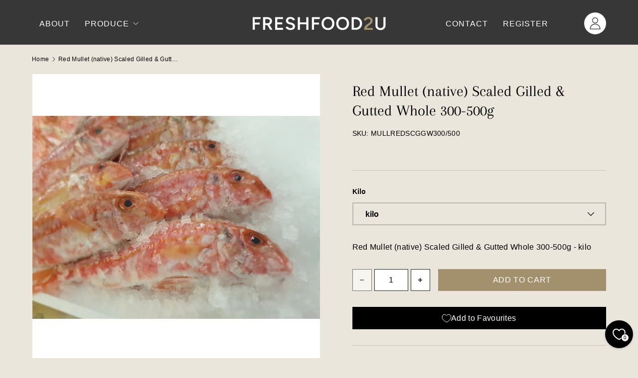

--- FILE ---
content_type: text/html; charset=utf-8
request_url: https://freshfood2u.co/products/179-red-mullet-kg
body_size: 126497
content:
<!doctype html>
<html class="no-js" lang="en" dir="ltr">
<head><meta charset="utf-8">
<meta name="viewport" content="width=device-width,initial-scale=1">
<title>STICK. Red Mullet (native) Scaled Gilled &amp; Gutted Whole 300-500g &ndash; FreshFood2u</title><link rel="canonical" href="https://freshfood2u.co/products/179-red-mullet-kg"><link rel="icon" href="//freshfood2u.co/cdn/shop/files/fav-01.svg?crop=center&height=48&v=1733842277&width=48" type="image/svg+xml">
  <link rel="apple-touch-icon" href="//freshfood2u.co/cdn/shop/files/fav-01.svg?crop=center&height=180&v=1733842277&width=180"><meta name="description" content="Instructions for storage and use – This product is best when cooked and consumed straight away. We recommend storage at 0C to 4C for a maximum of 3 days. Raw foods should always be stored on the lower shelves of your fridge and away from ready-to-eat foods. Product can be frozen down. If frozen then defrost thoroughly "><meta property="og:site_name" content="FreshFood2u">
<meta property="og:url" content="https://freshfood2u.co/products/179-red-mullet-kg">
<meta property="og:title" content="STICK. Red Mullet (native) Scaled Gilled &amp; Gutted Whole 300-500g">
<meta property="og:type" content="product">
<meta property="og:description" content="Instructions for storage and use – This product is best when cooked and consumed straight away. We recommend storage at 0C to 4C for a maximum of 3 days. Raw foods should always be stored on the lower shelves of your fridge and away from ready-to-eat foods. Product can be frozen down. If frozen then defrost thoroughly "><meta property="og:image" content="http://freshfood2u.co/cdn/shop/files/Screenshot2025-11-17171246_36bd929b-8e32-43fb-9f62-fe6656dff1d0.png?crop=center&height=1200&v=1763459724&width=1200">
  <meta property="og:image:secure_url" content="https://freshfood2u.co/cdn/shop/files/Screenshot2025-11-17171246_36bd929b-8e32-43fb-9f62-fe6656dff1d0.png?crop=center&height=1200&v=1763459724&width=1200">
  <meta property="og:image:width" content="902">
  <meta property="og:image:height" content="636"><meta property="og:price:amount" content="30.77">
  <meta property="og:price:currency" content="GBP"><meta name="twitter:site" content="@#"><meta name="twitter:card" content="summary_large_image">
<meta name="twitter:title" content="STICK. Red Mullet (native) Scaled Gilled &amp; Gutted Whole 300-500g">
<meta name="twitter:description" content="Instructions for storage and use – This product is best when cooked and consumed straight away. We recommend storage at 0C to 4C for a maximum of 3 days. Raw foods should always be stored on the lower shelves of your fridge and away from ready-to-eat foods. Product can be frozen down. If frozen then defrost thoroughly ">
<link rel="preload" href="//freshfood2u.co/cdn/shop/t/28/assets/main.css?v=63663623671580885971759229556" as="style"><style data-shopify>
@font-face {
  font-family: Arapey;
  font-weight: 400;
  font-style: normal;
  font-display: swap;
  src: url("//freshfood2u.co/cdn/fonts/arapey/arapey_n4.f34340ab9c56baa7f8accf674e253407b725d12c.woff2") format("woff2"),
       url("//freshfood2u.co/cdn/fonts/arapey/arapey_n4.003d1426f62522643e43e1d3072a2e7d1ab78130.woff") format("woff");
}
:root {
      --bg-color: 235 230 220 / 1.0;
      --coll-pge-bg-color: 255 255 255 / 1.0;
      --bg-color-og: 235 230 220 / 1.0;
      --heading-color: 0 0 0;
      --text-color: 0 0 0;
      --text-color-og: 0 0 0;
      --scrollbar-color: 0 0 0;
      --link-color: 55 55 55;
      --link-color-og: 55 55 55;
      --star-color: 252 202 44;
      --sale-price-color: 198 32 32;--swatch-border-color-default: 188 184 176;
        --swatch-border-color-active: 118 115 110;
        --swatch-card-size: 24px;
        --swatch-variant-picker-size: 24px;--color-scheme-1-bg: 235 230 220 / 1.0;
      --color-scheme-1-grad: ;
      --color-scheme-1-heading: 0 0 0;
      --color-scheme-1-text: 0 0 0;
      --color-scheme-1-btn-bg: 55 55 55;
      --color-scheme-1-btn-text: 255 255 255;
      --color-scheme-1-btn-bg-hover: 93 93 93;--color-scheme-2-bg: 55 55 55 / 1.0;
      --color-scheme-2-grad: linear-gradient(24deg, rgba(55, 55, 55, 1) 100%, rgba(232, 232, 212, 0) 100%, rgba(232, 229, 211, 1) 100%);
      --color-scheme-2-heading: 255 255 255;
      --color-scheme-2-text: 255 255 255;
      --color-scheme-2-btn-bg: 163 144 109;
      --color-scheme-2-btn-text: 255 255 255;
      --color-scheme-2-btn-bg-hover: 183 168 140;--color-scheme-3-bg: 55 55 55 / 1.0;
      --color-scheme-3-grad: linear-gradient(22deg, rgba(90, 90, 89, 0), rgba(55, 55, 55, 1) 13%);
      --color-scheme-3-heading: 212 194 160;
      --color-scheme-3-text: 255 255 255;
      --color-scheme-3-btn-bg: 163 144 109;
      --color-scheme-3-btn-text: 255 255 255;
      --color-scheme-3-btn-bg-hover: 183 168 140;

      --drawer-bg-color: 255 255 255 / 1.0;
      --drawer-text-color: 0 0 0;

      --panel-bg-color: 242 244 243 / 1.0;
      --panel-heading-color: 55 55 55;
      --panel-text-color: 55 55 55;

      --in-stock-text-color: 13 137 62;
      --low-stock-text-color: 210 134 26;
      --very-low-stock-text-color: 170 24 44;
      --no-stock-text-color: 83 86 90;
      --no-stock-backordered-text-color: 83 86 90;

      --error-bg-color: 244 216 220;
      --error-text-color: 170 24 44;
      --success-bg-color: 212 194 160;
      --success-text-color: 255 255 255;
      --info-bg-color: 242 244 243;
      --info-text-color: 51 51 51;

      --heading-font-family: Arapey, serif;
      --heading-font-style: normal;
      --heading-font-weight: 400;
      --heading-scale-start: 6;
      --heading-letter-spacing: 0.0em;

      --navigation-font-family: Helvetica, Arial, sans-serif;
      --navigation-font-style: normal;
      --navigation-font-weight: 400;
      --navigation-letter-spacing: 0.18em;--heading-text-transform: none;
--subheading-text-transform: none;
      --body-font-family: Helvetica, Arial, sans-serif;
      --body-font-style: normal;
      --body-font-weight: 400;
      --body-font-size: 16;
      --body-font-size-px: 16px;
      --body-letter-spacing: 0.02em;

      --section-gap: 48;
      --heading-gap: calc(8 * var(--space-unit));--grid-column-gap: 20px;
      --product-card-gap: 20px;--btn-bg-color: 163 144 109;
      --btn-bg-hover-color: 183 168 140;
      --btn-text-color: 255 255 255;
      --btn-bg-color-og: 163 144 109;
      --btn-text-color-og: 255 255 255;
      --btn-alt-bg-color: 55 55 55;
      --btn-alt-bg-alpha: 1.0;
      --btn-alt-text-color: 255 255 255;
      --btn-border-width: 2px;
      --btn-padding-y: 12px;
      --btn-text-size: 16px;

      

      --btn-lg-border-radius: 50%;
      --btn-icon-border-radius: 50%;
      --input-with-btn-inner-radius: var(--btn-border-radius);
      --btn-text-transform: uppercase;

      --input-bg-color: 235 230 220 / 1.0;
      --input-text-color: 0 0 0;
      --input-border-width: 2px;
      --input-border-radius: 0px;
      --textarea-border-radius: 0px;
      --input-bg-color-diff-3: #e5dfd2;
      --input-bg-color-diff-6: #e0d8c9;

      --modal-border-radius: 0px;
      --modal-overlay-color: 0 0 0;
      --modal-overlay-opacity: 0.4;
      --drawer-border-radius: 0px;
      --overlay-border-radius: 8px;--custom-label-bg-color: 252 202 44;
      --custom-label-text-color: 51 51 51;--sale-label-bg-color: 198 32 32;
      --sale-label-text-color: 255 255 255;--sold-out-label-bg-color: 51 51 51;
      --sold-out-label-text-color: 255 255 255;--new-label-bg-color: 26 102 210;
      --new-label-text-color: 255 255 255;--preorder-label-bg-color: 170 225 62;
      --preorder-label-text-color: 51 51 51;

      --page-width: 1200px;
      --gutter-sm: 20px;
      --gutter-md: 48px;
      --gutter-lg: 64px;

      --payment-terms-bg-color: #ebe6dc;

      --coll-card-bg-color: #fafafa;
      --coll-card-border-color: rgba(0,0,0,0);

      --card-bg-color: 234 230 221;
      --card-text-color: 51 51 51;
      --card-border-color: #eae6dd;
        
          --aos-animate-duration: 1.1s;
        

        
          --aos-min-width: 0;
        
      

      --reading-width: 48em;
    }@media (max-width: 769px) {
      :root {
        --reading-width: 36em;
      }
    }
  </style><link rel="stylesheet" href="//freshfood2u.co/cdn/shop/t/28/assets/main.css?v=63663623671580885971759229556">
  <link rel="stylesheet" href="//freshfood2u.co/cdn/shop/t/28/assets/custom.css?v=94116470200708705851760080736">
  <script src="//freshfood2u.co/cdn/shop/t/28/assets/main.js?v=60492379898849931981747121315" defer="defer"></script>
  <script src="//freshfood2u.co/cdn/shop/t/28/assets/custom.js?v=115927935707460440781759338365" defer="defer"></script><link rel="preload" href="//freshfood2u.co/cdn/fonts/arapey/arapey_n4.f34340ab9c56baa7f8accf674e253407b725d12c.woff2" as="font" type="font/woff2" crossorigin fetchpriority="high"><script>window.performance && window.performance.mark && window.performance.mark('shopify.content_for_header.start');</script><meta id="shopify-digital-wallet" name="shopify-digital-wallet" content="/28693299253/digital_wallets/dialog">
<meta name="shopify-checkout-api-token" content="2f1e730ac7526b78e84aba8b6907a842">
<meta id="in-context-paypal-metadata" data-shop-id="28693299253" data-venmo-supported="false" data-environment="production" data-locale="en_US" data-paypal-v4="true" data-currency="GBP">
<link rel="alternate" type="application/json+oembed" href="https://freshfood2u.co/products/179-red-mullet-kg.oembed">
<script async="async" src="/checkouts/internal/preloads.js?locale=en-GB"></script>
<link rel="preconnect" href="https://shop.app" crossorigin="anonymous">
<script async="async" src="https://shop.app/checkouts/internal/preloads.js?locale=en-GB&shop_id=28693299253" crossorigin="anonymous"></script>
<script id="shopify-features" type="application/json">{"accessToken":"2f1e730ac7526b78e84aba8b6907a842","betas":["rich-media-storefront-analytics"],"domain":"freshfood2u.co","predictiveSearch":true,"shopId":28693299253,"locale":"en"}</script>
<script>var Shopify = Shopify || {};
Shopify.shop = "freshfood2u.myshopify.com";
Shopify.locale = "en";
Shopify.currency = {"active":"GBP","rate":"1.0"};
Shopify.country = "GB";
Shopify.theme = {"name":"V7 - B2B","id":180033159543,"schema_name":"Canopy","schema_version":"6.3.1","theme_store_id":732,"role":"main"};
Shopify.theme.handle = "null";
Shopify.theme.style = {"id":null,"handle":null};
Shopify.cdnHost = "freshfood2u.co/cdn";
Shopify.routes = Shopify.routes || {};
Shopify.routes.root = "/";</script>
<script type="module">!function(o){(o.Shopify=o.Shopify||{}).modules=!0}(window);</script>
<script>!function(o){function n(){var o=[];function n(){o.push(Array.prototype.slice.apply(arguments))}return n.q=o,n}var t=o.Shopify=o.Shopify||{};t.loadFeatures=n(),t.autoloadFeatures=n()}(window);</script>
<script>
  window.ShopifyPay = window.ShopifyPay || {};
  window.ShopifyPay.apiHost = "shop.app\/pay";
  window.ShopifyPay.redirectState = null;
</script>
<script id="shop-js-analytics" type="application/json">{"pageType":"product"}</script>
<script defer="defer" async type="module" src="//freshfood2u.co/cdn/shopifycloud/shop-js/modules/v2/client.init-shop-cart-sync_BdyHc3Nr.en.esm.js"></script>
<script defer="defer" async type="module" src="//freshfood2u.co/cdn/shopifycloud/shop-js/modules/v2/chunk.common_Daul8nwZ.esm.js"></script>
<script type="module">
  await import("//freshfood2u.co/cdn/shopifycloud/shop-js/modules/v2/client.init-shop-cart-sync_BdyHc3Nr.en.esm.js");
await import("//freshfood2u.co/cdn/shopifycloud/shop-js/modules/v2/chunk.common_Daul8nwZ.esm.js");

  window.Shopify.SignInWithShop?.initShopCartSync?.({"fedCMEnabled":true,"windoidEnabled":true});

</script>
<script>
  window.Shopify = window.Shopify || {};
  if (!window.Shopify.featureAssets) window.Shopify.featureAssets = {};
  window.Shopify.featureAssets['shop-js'] = {"shop-cart-sync":["modules/v2/client.shop-cart-sync_QYOiDySF.en.esm.js","modules/v2/chunk.common_Daul8nwZ.esm.js"],"init-fed-cm":["modules/v2/client.init-fed-cm_DchLp9rc.en.esm.js","modules/v2/chunk.common_Daul8nwZ.esm.js"],"shop-button":["modules/v2/client.shop-button_OV7bAJc5.en.esm.js","modules/v2/chunk.common_Daul8nwZ.esm.js"],"init-windoid":["modules/v2/client.init-windoid_DwxFKQ8e.en.esm.js","modules/v2/chunk.common_Daul8nwZ.esm.js"],"shop-cash-offers":["modules/v2/client.shop-cash-offers_DWtL6Bq3.en.esm.js","modules/v2/chunk.common_Daul8nwZ.esm.js","modules/v2/chunk.modal_CQq8HTM6.esm.js"],"shop-toast-manager":["modules/v2/client.shop-toast-manager_CX9r1SjA.en.esm.js","modules/v2/chunk.common_Daul8nwZ.esm.js"],"init-shop-email-lookup-coordinator":["modules/v2/client.init-shop-email-lookup-coordinator_UhKnw74l.en.esm.js","modules/v2/chunk.common_Daul8nwZ.esm.js"],"pay-button":["modules/v2/client.pay-button_DzxNnLDY.en.esm.js","modules/v2/chunk.common_Daul8nwZ.esm.js"],"avatar":["modules/v2/client.avatar_BTnouDA3.en.esm.js"],"init-shop-cart-sync":["modules/v2/client.init-shop-cart-sync_BdyHc3Nr.en.esm.js","modules/v2/chunk.common_Daul8nwZ.esm.js"],"shop-login-button":["modules/v2/client.shop-login-button_D8B466_1.en.esm.js","modules/v2/chunk.common_Daul8nwZ.esm.js","modules/v2/chunk.modal_CQq8HTM6.esm.js"],"init-customer-accounts-sign-up":["modules/v2/client.init-customer-accounts-sign-up_C8fpPm4i.en.esm.js","modules/v2/client.shop-login-button_D8B466_1.en.esm.js","modules/v2/chunk.common_Daul8nwZ.esm.js","modules/v2/chunk.modal_CQq8HTM6.esm.js"],"init-shop-for-new-customer-accounts":["modules/v2/client.init-shop-for-new-customer-accounts_CVTO0Ztu.en.esm.js","modules/v2/client.shop-login-button_D8B466_1.en.esm.js","modules/v2/chunk.common_Daul8nwZ.esm.js","modules/v2/chunk.modal_CQq8HTM6.esm.js"],"init-customer-accounts":["modules/v2/client.init-customer-accounts_dRgKMfrE.en.esm.js","modules/v2/client.shop-login-button_D8B466_1.en.esm.js","modules/v2/chunk.common_Daul8nwZ.esm.js","modules/v2/chunk.modal_CQq8HTM6.esm.js"],"shop-follow-button":["modules/v2/client.shop-follow-button_CkZpjEct.en.esm.js","modules/v2/chunk.common_Daul8nwZ.esm.js","modules/v2/chunk.modal_CQq8HTM6.esm.js"],"lead-capture":["modules/v2/client.lead-capture_BntHBhfp.en.esm.js","modules/v2/chunk.common_Daul8nwZ.esm.js","modules/v2/chunk.modal_CQq8HTM6.esm.js"],"checkout-modal":["modules/v2/client.checkout-modal_CfxcYbTm.en.esm.js","modules/v2/chunk.common_Daul8nwZ.esm.js","modules/v2/chunk.modal_CQq8HTM6.esm.js"],"shop-login":["modules/v2/client.shop-login_Da4GZ2H6.en.esm.js","modules/v2/chunk.common_Daul8nwZ.esm.js","modules/v2/chunk.modal_CQq8HTM6.esm.js"],"payment-terms":["modules/v2/client.payment-terms_MV4M3zvL.en.esm.js","modules/v2/chunk.common_Daul8nwZ.esm.js","modules/v2/chunk.modal_CQq8HTM6.esm.js"]};
</script>
<script id="__st">var __st={"a":28693299253,"offset":0,"reqid":"8cb85d7b-7909-4c52-a92a-0d736f438316-1768988211","pageurl":"freshfood2u.co\/products\/179-red-mullet-kg","u":"6e60f13b8f3e","p":"product","rtyp":"product","rid":6211155493058};</script>
<script>window.ShopifyPaypalV4VisibilityTracking = true;</script>
<script id="captcha-bootstrap">!function(){'use strict';const t='contact',e='account',n='new_comment',o=[[t,t],['blogs',n],['comments',n],[t,'customer']],c=[[e,'customer_login'],[e,'guest_login'],[e,'recover_customer_password'],[e,'create_customer']],r=t=>t.map((([t,e])=>`form[action*='/${t}']:not([data-nocaptcha='true']) input[name='form_type'][value='${e}']`)).join(','),a=t=>()=>t?[...document.querySelectorAll(t)].map((t=>t.form)):[];function s(){const t=[...o],e=r(t);return a(e)}const i='password',u='form_key',d=['recaptcha-v3-token','g-recaptcha-response','h-captcha-response',i],f=()=>{try{return window.sessionStorage}catch{return}},m='__shopify_v',_=t=>t.elements[u];function p(t,e,n=!1){try{const o=window.sessionStorage,c=JSON.parse(o.getItem(e)),{data:r}=function(t){const{data:e,action:n}=t;return t[m]||n?{data:e,action:n}:{data:t,action:n}}(c);for(const[e,n]of Object.entries(r))t.elements[e]&&(t.elements[e].value=n);n&&o.removeItem(e)}catch(o){console.error('form repopulation failed',{error:o})}}const l='form_type',E='cptcha';function T(t){t.dataset[E]=!0}const w=window,h=w.document,L='Shopify',v='ce_forms',y='captcha';let A=!1;((t,e)=>{const n=(g='f06e6c50-85a8-45c8-87d0-21a2b65856fe',I='https://cdn.shopify.com/shopifycloud/storefront-forms-hcaptcha/ce_storefront_forms_captcha_hcaptcha.v1.5.2.iife.js',D={infoText:'Protected by hCaptcha',privacyText:'Privacy',termsText:'Terms'},(t,e,n)=>{const o=w[L][v],c=o.bindForm;if(c)return c(t,g,e,D).then(n);var r;o.q.push([[t,g,e,D],n]),r=I,A||(h.body.append(Object.assign(h.createElement('script'),{id:'captcha-provider',async:!0,src:r})),A=!0)});var g,I,D;w[L]=w[L]||{},w[L][v]=w[L][v]||{},w[L][v].q=[],w[L][y]=w[L][y]||{},w[L][y].protect=function(t,e){n(t,void 0,e),T(t)},Object.freeze(w[L][y]),function(t,e,n,w,h,L){const[v,y,A,g]=function(t,e,n){const i=e?o:[],u=t?c:[],d=[...i,...u],f=r(d),m=r(i),_=r(d.filter((([t,e])=>n.includes(e))));return[a(f),a(m),a(_),s()]}(w,h,L),I=t=>{const e=t.target;return e instanceof HTMLFormElement?e:e&&e.form},D=t=>v().includes(t);t.addEventListener('submit',(t=>{const e=I(t);if(!e)return;const n=D(e)&&!e.dataset.hcaptchaBound&&!e.dataset.recaptchaBound,o=_(e),c=g().includes(e)&&(!o||!o.value);(n||c)&&t.preventDefault(),c&&!n&&(function(t){try{if(!f())return;!function(t){const e=f();if(!e)return;const n=_(t);if(!n)return;const o=n.value;o&&e.removeItem(o)}(t);const e=Array.from(Array(32),(()=>Math.random().toString(36)[2])).join('');!function(t,e){_(t)||t.append(Object.assign(document.createElement('input'),{type:'hidden',name:u})),t.elements[u].value=e}(t,e),function(t,e){const n=f();if(!n)return;const o=[...t.querySelectorAll(`input[type='${i}']`)].map((({name:t})=>t)),c=[...d,...o],r={};for(const[a,s]of new FormData(t).entries())c.includes(a)||(r[a]=s);n.setItem(e,JSON.stringify({[m]:1,action:t.action,data:r}))}(t,e)}catch(e){console.error('failed to persist form',e)}}(e),e.submit())}));const S=(t,e)=>{t&&!t.dataset[E]&&(n(t,e.some((e=>e===t))),T(t))};for(const o of['focusin','change'])t.addEventListener(o,(t=>{const e=I(t);D(e)&&S(e,y())}));const B=e.get('form_key'),M=e.get(l),P=B&&M;t.addEventListener('DOMContentLoaded',(()=>{const t=y();if(P)for(const e of t)e.elements[l].value===M&&p(e,B);[...new Set([...A(),...v().filter((t=>'true'===t.dataset.shopifyCaptcha))])].forEach((e=>S(e,t)))}))}(h,new URLSearchParams(w.location.search),n,t,e,['guest_login'])})(!0,!0)}();</script>
<script integrity="sha256-4kQ18oKyAcykRKYeNunJcIwy7WH5gtpwJnB7kiuLZ1E=" data-source-attribution="shopify.loadfeatures" defer="defer" src="//freshfood2u.co/cdn/shopifycloud/storefront/assets/storefront/load_feature-a0a9edcb.js" crossorigin="anonymous"></script>
<script crossorigin="anonymous" defer="defer" src="//freshfood2u.co/cdn/shopifycloud/storefront/assets/shopify_pay/storefront-65b4c6d7.js?v=20250812"></script>
<script data-source-attribution="shopify.dynamic_checkout.dynamic.init">var Shopify=Shopify||{};Shopify.PaymentButton=Shopify.PaymentButton||{isStorefrontPortableWallets:!0,init:function(){window.Shopify.PaymentButton.init=function(){};var t=document.createElement("script");t.src="https://freshfood2u.co/cdn/shopifycloud/portable-wallets/latest/portable-wallets.en.js",t.type="module",document.head.appendChild(t)}};
</script>
<script data-source-attribution="shopify.dynamic_checkout.buyer_consent">
  function portableWalletsHideBuyerConsent(e){var t=document.getElementById("shopify-buyer-consent"),n=document.getElementById("shopify-subscription-policy-button");t&&n&&(t.classList.add("hidden"),t.setAttribute("aria-hidden","true"),n.removeEventListener("click",e))}function portableWalletsShowBuyerConsent(e){var t=document.getElementById("shopify-buyer-consent"),n=document.getElementById("shopify-subscription-policy-button");t&&n&&(t.classList.remove("hidden"),t.removeAttribute("aria-hidden"),n.addEventListener("click",e))}window.Shopify?.PaymentButton&&(window.Shopify.PaymentButton.hideBuyerConsent=portableWalletsHideBuyerConsent,window.Shopify.PaymentButton.showBuyerConsent=portableWalletsShowBuyerConsent);
</script>
<script data-source-attribution="shopify.dynamic_checkout.cart.bootstrap">document.addEventListener("DOMContentLoaded",(function(){function t(){return document.querySelector("shopify-accelerated-checkout-cart, shopify-accelerated-checkout")}if(t())Shopify.PaymentButton.init();else{new MutationObserver((function(e,n){t()&&(Shopify.PaymentButton.init(),n.disconnect())})).observe(document.body,{childList:!0,subtree:!0})}}));
</script>
<link id="shopify-accelerated-checkout-styles" rel="stylesheet" media="screen" href="https://freshfood2u.co/cdn/shopifycloud/portable-wallets/latest/accelerated-checkout-backwards-compat.css" crossorigin="anonymous">
<style id="shopify-accelerated-checkout-cart">
        #shopify-buyer-consent {
  margin-top: 1em;
  display: inline-block;
  width: 100%;
}

#shopify-buyer-consent.hidden {
  display: none;
}

#shopify-subscription-policy-button {
  background: none;
  border: none;
  padding: 0;
  text-decoration: underline;
  font-size: inherit;
  cursor: pointer;
}

#shopify-subscription-policy-button::before {
  box-shadow: none;
}

      </style>
<script id="sections-script" data-sections="header,footer" defer="defer" src="//freshfood2u.co/cdn/shop/t/28/compiled_assets/scripts.js?v=12713"></script>
<script>window.performance && window.performance.mark && window.performance.mark('shopify.content_for_header.end');</script>

    <script src="//freshfood2u.co/cdn/shop/t/28/assets/animate-on-scroll.js?v=15249566486942820451747048656" defer="defer"></script>
    <link rel="stylesheet" href="//freshfood2u.co/cdn/shop/t/28/assets/animate-on-scroll.css?v=62865576715456057531747048656">
  

  <script>document.documentElement.className = document.documentElement.className.replace('no-js', 'js');</script><!-- CC Custom Head Start --><!-- CC Custom Head End -->


<script>
  document.addEventListener("DOMContentLoaded", function(event) {
    const style = document.getElementById('wsg-custom-style');
    if (typeof window.isWsgCustomer != "undefined" && isWsgCustomer) {
      style.innerHTML = `
        ${style.innerHTML} 
        /* A friend of hideWsg - this will _show_ only for wsg customers. Add class to an element to use */
        .showWsg {
          display: unset;
        }
        /* wholesale only CSS */
        .additional-checkout-buttons, .shopify-payment-button {
          display: none !important;
        }
        .wsg-proxy-container select {
          background-color: 
          ${
        document.querySelector('input').style.backgroundColor
          ? document.querySelector('input').style.backgroundColor
          : 'white'
        } !important;
        }
      `;
    } else {
      style.innerHTML = `
        ${style.innerHTML}
        /* Add CSS rules here for NOT wsg customers - great to hide elements from retail when we can't access the code driving the element */
        
      `;
    }

    if (typeof window.embedButtonBg !== undefined && typeof window.embedButtonText !== undefined && window.embedButtonBg !== window.embedButtonText) {
      style.innerHTML = `
        ${style.innerHTML}
        .wsg-button-fix {
          background: ${embedButtonBg} !important;
          border-color: ${embedButtonBg} !important;
          color: ${embedButtonText} !important;
        }
      `;
    }

    // =========================
    //         CUSTOM JS
    // ==========================
    if (document.querySelector(".wsg-proxy-container")) {
      initNodeObserver(wsgCustomJs);
    }
  })

  function wsgCustomJs() {

    // update button classes
    const button = document.querySelectorAll(".wsg-button-fix");
    let buttonClass = "btn btn--small-wide";
    buttonClass = buttonClass.split(" ");
    for (let i = 0; i < button.length; i++) {
      button[i].classList.add(... buttonClass);
    }

    // wsgCustomJs window placeholder
    // update secondary btn color on proxy cart
    if (document.getElementById("wsg-checkout-one")) {
      const checkoutButton = document.getElementById("wsg-checkout-one");
      let wsgBtnColor = window.getComputedStyle(checkoutButton).backgroundColor;
      let wsgBtnBackground = "none";
      let wsgBtnBorder = "thin solid " + wsgBtnColor;
      let wsgBtnPadding = window.getComputedStyle(checkoutButton).padding;
      let spofBtn = document.querySelectorAll(".spof-btn");
      for (let i = 0; i < spofBtn.length; i++) {
        spofBtn[i].style.background = wsgBtnBackground;
        spofBtn[i].style.color = wsgBtnColor;
        spofBtn[i].style.border = wsgBtnBorder;
        spofBtn[i].style.padding = wsgBtnPadding;
      }
    }

    // update Quick Order Form label
    if (typeof window.embedSPOFLabel != "undefined" && embedSPOFLabel) {
      document.querySelectorAll(".spof-btn").forEach(function(spofBtn) {
        spofBtn.removeAttribute("data-translation-selector");
        spofBtn.innerHTML = embedSPOFLabel;
      });
    }
  }

  function initNodeObserver(onChangeNodeCallback) {

    // Select the node that will be observed for mutations
    const targetNode = document.querySelector(".wsg-proxy-container");

    // Options for the observer (which mutations to observe)
    const config = {
      attributes: true,
      childList: true,
      subtree: true
    };

    // Callback function to execute when mutations are observed
    const callback = function(mutationsList, observer) {
      for (const mutation of mutationsList) {
        if (mutation.type === 'childList') {
          onChangeNodeCallback();
          observer.disconnect();
        }
      }
    };

    // Create an observer instance linked to the callback function
    const observer = new MutationObserver(callback);

    // Start observing the target node for configured mutations
    observer.observe(targetNode, config);
  }
</script>


<style id="wsg-custom-style">
  /* A friend of hideWsg - this will _show_ only for wsg customers. Add class to an element to use */
  .showWsg {
    display: none;
  }
  /* Signup/login */
  #wsg-signup select,
  #wsg-signup input,
  #wsg-signup textarea {
    height: 46px;
    border: thin solid #d1d1d1;
    padding: 6px 10px;
  }
  #wsg-signup textarea {
    min-height: 100px;
  }
  .wsg-login-input {
    height: 46px;
    border: thin solid #d1d1d1;
    padding: 6px 10px;
  }
  #wsg-signup select {
  }
/*   Quick Order Form */
  .wsg-table td {
    border: none;
    min-width: 150px;
  }
  .wsg-table tr {
    border-bottom: thin solid #d1d1d1; 
    border-left: none;
  }
  .wsg-table input[type="number"] {
    border: thin solid #d1d1d1;
    padding: 5px 15px;
    min-height: 42px;
  }
  #wsg-spof-link a {
    text-decoration: inherit;
    color: inherit;
  }
  .wsg-proxy-container {
    margin-top: 0% !important;
  }
  @media screen and (max-width:768px){
    .wsg-proxy-container .wsg-table input[type="number"] {
        max-width: 80%; 
    }
    .wsg-center img {
      width: 50px !important;
    }
    .wsg-variant-price-area {
      min-width: 70px !important;
    }
  }
  /* Submit button */
  #wsg-cart-update{
    padding: 8px 10px;
    min-height: 45px;
    max-width: 100% !important;
  }
  .wsg-table {
    background: inherit !important;
  }
  .wsg-spof-container-main {
    background: inherit !important;
  }
  /* General fixes */
  .wsg-hide-prices {
    opacity: 0;
  }
  .wsg-ws-only .button {
    margin: 0;
  }
  .wsg-btn { 
    border: 1px solid white!important; 
    background: black !important; 
    color: white !important; 
  }
#wsg-cart-shipping button.wsg-return-to-summary > svg > path {
   fill: white !important;
}
 #wsg-cart-custom {
   min-height: 500px;
 }
</style>
<script src="//freshfood2u.co/cdn/shop/t/28/assets/bss-custom.js?v=64754882298671811211765964805?v=1.0.3" defer></script>
  <link href="//freshfood2u.co/cdn/shop/t/28/assets/bss-custom.css?v=134196289548401495491764930370" rel="stylesheet" type="text/css" media="all" />
<!-- BEGIN app block: shopify://apps/bss-b2b-solution/blocks/config-header/451233f2-9631-4c49-8b6f-057e4ebcde7f -->

<script id="bss-b2b-config-data">
  	if (typeof BSS_B2B == 'undefined') {
  		var BSS_B2B = {};
	}

	
        BSS_B2B.storeId = 26905;
        BSS_B2B.currentPlan = "false";
        BSS_B2B.planCode = "platinum";
        BSS_B2B.shopModules = JSON.parse('[{"code":"qb","status":0},{"code":"cp","status":1},{"code":"act","status":0},{"code":"form","status":0},{"code":"tax_exempt","status":0},{"code":"amo","status":0},{"code":"mc","status":0},{"code":"public_api","status":0},{"code":"dc","status":0},{"code":"cart_note","status":0},{"code":"mo","status":1},{"code":"tax_display","status":0},{"code":"sr","status":1},{"code":"bogo","status":0},{"code":"qi","status":0},{"code":"ef","status":0},{"code":"pl","status":1},{"code":"nt","status":1}]');
        BSS_B2B.version = 3;
        var bssB2bApiServer = "https://b2b-solution-api.bsscommerce.com";
        var bssB2bCmsUrl = "https://b2b-solution.bsscommerce.com";
        var bssGeoServiceUrl = "https://geo-ip-service.bsscommerce.com";
        var bssB2bCheckoutUrl = "https://b2b-solution-checkout.bsscommerce.com";
    

	
		BSS_B2B.integrationApp = null;
	

	

	
		
		
		BSS_B2B.configData = [].concat([{"i":2151329150,"n":"Fresh Union 20%","at":4,"ct":"freshunion20%","mct":0,"pct":2,"pc":"280664441026","xpct":0,"dt":2,"dv":"20.00","sd":"2025-06-09T08:45:34.000Z","ed":"2025-06-09T08:45:34.000Z","st":"09:45:00","et":"09:45:00","ef":0,"eed":0,"t":"G0hqQZQPIzqO1i8AxOGnZ2mSUaGTvCtwfCnfB6PxRsM="},{"i":2151329154,"n":"Fresh Union 15%","at":4,"ct":"freshunion15%","mct":0,"pct":2,"pc":"280664441026","xpct":0,"dt":2,"dv":"15.00","sd":"2025-06-09T08:45:34.000Z","ed":"2025-06-09T08:45:34.000Z","st":"09:45:00","et":"09:45:00","ef":0,"eed":0,"t":"5HHyf56lltkVvNJMLwcbtXNum4JNRVATGEOrg6rPe3s="},{"i":2151329157,"n":"Fresh Union 12%","at":4,"ct":"freshunion12%","mct":0,"pct":2,"pc":"280664441026","xpct":0,"dt":2,"dv":"12.00","sd":"2025-06-09T08:45:34.000Z","ed":"2025-06-09T08:45:34.000Z","st":"09:45:00","et":"09:45:00","ef":0,"eed":0,"t":"BFfLZ1ZrsZdZ/t59GHmnoONU0ASuIPalzIFYQhLQ+p4="},{"i":2151329160,"n":"Fresh Union 10%","at":4,"ct":"freshunion10%","mct":0,"pct":2,"pc":"280664441026","xpct":0,"dt":2,"dv":"10.00","sd":"2025-06-09T08:45:34.000Z","ed":"2025-06-09T08:45:34.000Z","st":"09:45:00","et":"09:45:00","ef":0,"eed":0,"t":"zV+f07+bi6/B3X0UE6cV68aS7gSS3ujBpdDPlY0nQTw="},{"i":2151352993,"n":"Fresh Union 25%","at":4,"ct":"freshunion25%","mct":0,"pct":2,"pc":"280664441026","xpct":0,"dt":2,"dv":"25.00","sd":"2025-06-09T08:45:34.000Z","ed":"2025-06-09T08:45:34.000Z","st":"09:45:00","et":"09:45:00","ef":0,"eed":0,"t":"YPTXEpiU5M4FsnpxCsZXWWGLrWtYL3H6kxZuwLkA0uI="},{"i":2151329151,"n":"Heanens 15%","at":4,"ct":"heanens15%","mct":0,"pct":2,"pc":"668045082999","xpct":0,"dt":2,"dv":"15.00","sd":"2025-06-09T08:47:27.000Z","ed":"2025-06-09T08:47:27.000Z","st":"09:47:00","et":"09:47:00","ef":0,"eed":0,"t":"tRhoZI4IPTchLVXdBI52/dtc1sY+FM4M09R6sN5u3wA="},{"i":2151329155,"n":"Heanens 12%","at":4,"ct":"heanens12%","mct":0,"pct":2,"pc":"668045082999","xpct":0,"dt":2,"dv":"12.00","sd":"2025-06-09T08:47:27.000Z","ed":"2025-06-09T08:47:27.000Z","st":"09:47:00","et":"09:47:00","ef":0,"eed":0,"t":"oCNOKDA0ynCCLQB+v74WllF2bLvZNaMNakTjzvPw0zk="},{"i":2151329158,"n":"Heanens 10%","at":4,"ct":"heanens10%","mct":0,"pct":2,"pc":"668045082999","xpct":0,"dt":2,"dv":"10.00","sd":"2025-06-09T08:47:27.000Z","ed":"2025-06-09T08:47:27.000Z","st":"09:47:00","et":"09:47:00","ef":0,"eed":0,"t":"W+jpIr3Zz17t2ZipNI95olAD5zEquggAcBGaNYfjcYM="},{"i":2151329161,"n":"Heanens 8%","at":4,"ct":"heanens8%","mct":0,"pct":2,"pc":"668045082999","xpct":0,"dt":2,"dv":"8.00","sd":"2025-06-09T08:47:27.000Z","ed":"2025-06-09T08:47:27.000Z","st":"09:47:00","et":"09:47:00","ef":0,"eed":0,"t":"khZoIHeCTYiPvv0a8817Iyw7cVQuPLePggK83C9gMqE="},{"i":2151329153,"n":"Supreme Fine Foods 8%","at":4,"ct":"supremefinefoods8%","mct":0,"pct":2,"pc":"423829373185","xpct":0,"dt":2,"dv":"8.00","sd":"2025-06-09T09:05:45.000Z","ed":"2025-06-09T09:05:45.000Z","st":"10:05:00","et":"10:05:00","ef":0,"eed":0,"t":"ci3YJ7SW1Jp2YkM1nKIXZlfnpdctQJzpDp+TiWy5YeE="},{"i":2151329156,"n":"Supreme Fine Foods 10%","at":4,"ct":"supremefinefoods10%","mct":0,"pct":2,"pc":"423829373185","xpct":0,"dt":2,"dv":"10.00","sd":"2025-06-09T09:05:45.000Z","ed":"2025-06-09T09:05:45.000Z","st":"10:05:00","et":"10:05:00","ef":0,"eed":0,"t":"XneSyJyfpuwbaOOK1kJ+o/3FgAPkpOJLrsNDeyCoxPg="},{"i":2151329159,"n":"Supreme Fine Foods 15%","at":4,"ct":"supremefinefoods15%","mct":0,"pct":2,"pc":"423829373185","xpct":0,"dt":2,"dv":"15.00","sd":"2025-06-09T09:05:45.000Z","ed":"2025-06-09T09:05:45.000Z","st":"10:05:00","et":"10:05:00","ef":0,"eed":0,"t":"ZBlZjt0x0/eZNC654byROMgsDS+vM2OIYeIn4HWNd/E="},{"i":2151329162,"n":"Supreme Fine Foods 20%","at":4,"ct":"supremefinefoods20%","mct":0,"pct":2,"pc":"423829373185","xpct":0,"dt":2,"dv":"20.00","sd":"2025-06-09T09:05:45.000Z","ed":"2025-06-09T09:05:45.000Z","st":"10:05:00","et":"10:05:00","ef":0,"eed":0,"t":"WSSOMsIYDvgjJVW+3NbavxUEhEhpj2StkYjAiY76LlU="},{"i":2151352989,"n":"Supreme Fine Foods 16%","at":4,"ct":"supremefinefoods16%","mct":0,"pct":2,"pc":"423829373185","xpct":0,"dt":2,"dv":"16.00","sd":"2025-06-09T09:05:45.000Z","ed":"2025-06-09T09:05:45.000Z","st":"10:05:00","et":"10:05:00","ef":0,"eed":0,"t":"ySDwmSYrKLMA7OQJA0h3B/v6mUpHwHHfLNcrgOdEeiM="},{"i":2151352992,"n":"Supreme Fine Foods 25%","at":4,"ct":"supremefinefoods25%","mct":0,"pct":2,"pc":"423829373185","xpct":0,"dt":2,"dv":"25.00","sd":"2025-06-09T09:05:45.000Z","ed":"2025-06-09T09:05:45.000Z","st":"10:05:00","et":"10:05:00","ef":0,"eed":0,"t":"dF1ZSHRLTwst3b9+TfgAlS89wNwPmLpdFXEZ4D+RRNo="},{"i":2151329163,"n":"Chapmans 10%","at":4,"ct":"chapmans10%","mct":0,"pct":2,"pc":"654944469367","xpct":0,"dt":2,"dv":"10.00","sd":"2025-06-09T09:27:51.000Z","ed":"2025-06-09T09:27:51.000Z","st":"10:27:00","et":"10:27:00","ef":0,"eed":0,"t":"iO/NkN+10uOBmhoSn0tnYsRjE0ihhV1ja6YuZpCkulY="},{"i":2151329164,"n":"Aldens 10%","at":4,"ct":"aldens10%","mct":0,"pct":2,"pc":"670198595959","xpct":0,"dt":0,"dv":"10.00","sd":"2025-06-09T09:29:42.000Z","ed":"2025-06-09T09:29:42.000Z","st":"10:29:00","et":"10:29:00","ef":0,"eed":0,"t":"q9kgxw8YW6dErqipFMWDHKW0G3aLTLqDPZKgm4wwo3k="},{"i":2151352988,"n":"Walton Meats 5%","at":4,"ct":"waltonmeats5%","mct":0,"pct":2,"pc":"667845394807","xpct":0,"dt":2,"dv":"5.00","sd":"2025-06-10T12:33:08.000Z","ed":"2025-06-10T12:33:08.000Z","st":"13:33:00","et":"13:33:00","ef":0,"eed":0,"t":"/5ZdZumGav+ZcUNbf1yT7vXSXeIT0HK1DwspIUohwfQ="},{"i":2151352990,"n":"Allan Reeder Dairy 20%","at":4,"ct":"allanreederdairy20%","mct":0,"pct":2,"pc":"419483353345","xpct":0,"dt":2,"dv":"20.00","sd":"2025-06-10T12:42:49.000Z","ed":"2025-06-10T12:42:49.000Z","st":"13:42:00","et":"13:42:00","ef":0,"eed":0,"t":"ubodz+VEw7l6Zr0KXkdaz2lsrftoUP7br+eh5LqYgUw="},{"i":2151352991,"n":"Kent Dairy 20%","at":4,"ct":"kentdairy20%","mct":0,"pct":2,"pc":"281334251714","xpct":0,"dt":2,"dv":"20.00","sd":"2025-06-10T12:45:58.000Z","ed":"2025-06-10T12:45:58.000Z","st":"13:45:00","et":"13:45:00","ef":0,"eed":0,"t":"AjODGYlEbaRNjjZVRjIV/0azucWgsIn5P8D7eDV3fIc="},{"i":2151597699,"n":"Fresh Union 17%","at":4,"ct":"freshunion17%","mct":0,"pct":2,"pc":"280664441026","xpct":0,"dt":2,"dv":"17.00","sd":"2025-07-15T15:57:01.000Z","ed":"2025-07-15T15:57:01.000Z","st":"16:57:00","et":"16:57:00","ef":0,"eed":0,"t":"frTcP/Fs/PhstkG+WAx0fDRN3ighR/nKq30xk1YdPSM="},{"i":2151767888,"n":"bss test","at":3,"ci":"23433678913911,23734570778999","mct":0,"pct":0,"xpct":0,"dt":2,"dv":"77.00","sd":"2025-07-31T04:16:35.000Z","ed":"2025-07-31T04:16:35.000Z","st":"11:16:00","et":"11:16:00","ef":0,"eed":0,"t":"ChpZUdLNwKnENqkrbxmnpOXr4Cz+SYKqGaUiOFS/49c="},{"i":2151920264,"n":"Walton Meats 10%","at":4,"ct":"waltonmeats10%","mct":0,"pct":2,"pc":"667845394807","xpct":0,"dt":2,"dv":"10.00","sd":"2025-08-08T18:42:40.000Z","ed":"2025-08-08T18:42:40.000Z","st":"20:42:00","et":"20:42:00","ef":0,"eed":0,"t":"duc/AW5IUUB+mXFNbTjmzpU/xnsMbtIkBIZ06e2+yso="},{"i":2152057712,"n":"Stickleback 15%","at":4,"ct":"stickleback15%","mct":0,"pct":2,"pc":"160054509621","xpct":0,"dt":2,"dv":"15.00","sd":"2025-08-17T07:45:59.000Z","ed":"2025-08-17T07:45:59.000Z","st":"09:45:00","et":"09:45:00","ef":0,"eed":0,"t":"zVzFw1NfnQtOxQWCZW5OJNELh+IE/i9ZaC3DLY1ggTg="},{"i":2152343901,"n":"Supreme Fine Foods 18%","at":3,"ci":"23245574537591,23336832696695","mct":0,"pct":2,"pc":"423829373185","xpct":0,"dt":2,"dv":"18.00","sd":"2025-08-30T07:28:01.000Z","ed":"2025-08-30T07:28:01.000Z","st":"09:28:00","et":"09:28:00","ef":0,"eed":0,"t":"QZG8DVsuAtCqSLHicI/mEKQd5mSzUjfCMnYpP+jfXV4="},{"i":2152845033,"n":"Supreme Fine Foods 12%","at":4,"ct":"supremefinefoods12%","mct":0,"pct":2,"pc":"423829373185","xpct":0,"dt":2,"dv":"12.00","sd":"2025-09-22T13:58:47.000Z","ed":"2025-09-22T13:58:47.000Z","st":"14:58:00","et":"14:58:00","ef":0,"eed":0,"t":"L3xyGbd4z6kMinnRBIPjcaw3mMyKIi0hyMBpFpXwfMI="},{"i":2152852918,"n":"Walton Meats 15%","at":4,"ct":"waltonmeats15%","mct":0,"pct":2,"pc":"667845394807","xpct":0,"dt":2,"dv":"15.00","sd":"2025-09-23T14:15:11.000Z","ed":"2025-09-23T14:15:11.000Z","st":"15:15:00","et":"15:15:00","ef":0,"eed":0,"t":"PrQWozafjNFH1UCD3UbsT0RveS+CHmTbfB+OEj4x9Tk="},{"i":2152852919,"n":"Walton Meats 20%","at":4,"ct":"waltonmeats20%","mct":0,"pct":2,"pc":"667845394807","xpct":0,"dt":2,"dv":"20.00","sd":"2025-09-23T14:16:37.000Z","ed":"2025-09-23T14:16:37.000Z","st":"15:16:00","et":"15:16:00","ef":0,"eed":0,"t":"UnCj78qupCgC6pENlHt6cRD1iFvkF6jzmCTuQ4zDgmM="},{"i":2153239808,"n":"Elite Fine Foods 20%","at":4,"ct":"Elite20%","mct":0,"pct":2,"pc":"680349696375","xpct":0,"dt":2,"dv":"20.00","sd":"2025-10-22T08:03:21.000Z","ed":"2025-10-22T08:03:21.000Z","st":"09:03:00","et":"09:03:00","ef":0,"eed":0,"t":"jn0Uq/ezA90hVeyyyKKivJhnfsJ2WUnGrE/N3k59Ga0="},{"i":2153079567,"n":"Elite Fine Foods 15%","at":4,"ct":"Elite15%","mct":0,"pct":2,"pc":"680349696375","xpct":0,"dt":2,"dv":"15.00","sd":"2025-10-22T08:03:21.000Z","ed":"2025-10-22T08:03:21.000Z","st":"09:03:00","et":"09:03:00","ef":0,"eed":0,"t":"LWvv6kzLB39rdw6FohNSSO66BgYArFUTo+DghzJWT4I="},{"i":2153143325,"n":"Elite Fine Foods 10%","at":4,"ct":"Elite10%","mct":0,"pct":2,"pc":"680349696375","xpct":0,"dt":2,"dv":"10.00","sd":"2025-10-22T08:03:21.000Z","ed":"2025-10-22T08:03:21.000Z","st":"09:03:00","et":"09:03:00","ef":0,"eed":0,"t":"4aLjfDrX4cyjTjF50vu2Tt+V+hAUpej4uBHl78E3sxA="},{"i":2153308758,"n":"Stickleback Fish 15%","at":4,"ct":"stickleback15%","mct":0,"pct":2,"pc":"685312442743","xpct":0,"dt":2,"dv":"15.00","sd":"2025-11-19T12:51:22.000Z","ed":"2025-11-19T12:51:22.000Z","st":"12:51:00","et":"12:51:00","ef":0,"eed":0,"t":"8cUUQ2xC/2656lOVU9HqhXsF5wi63VJhd9fBcCuk95o="},{"i":2153311274,"n":"Savona 5%","at":3,"ci":"5509394399426","mct":0,"pct":2,"pc":"260976443586","xpct":0,"dt":2,"dv":"5.00","sd":"2025-11-20T12:22:50.000Z","ed":"2025-11-20T12:22:50.000Z","st":"12:22:00","et":"12:22:00","ef":0,"eed":0,"t":"YI6nBNztc/vBB+njvSlZviDwCzQAvZU9ISxTeanpD5Q="},{"i":2153311275,"n":"Elite 10%","at":3,"ci":"5293111312578","mct":0,"pct":2,"pc":"680349696375","xpct":0,"dt":2,"dv":"15.00","sd":"2025-11-20T12:42:32.000Z","ed":"2025-11-20T12:42:32.000Z","st":"12:42:00","et":"12:42:00","ef":0,"eed":0,"t":"FedXZciNOWoYF36BHbGjiMakRYheRW8VhY4Z2z3K194="},{"i":2153385647,"n":"Walton Mearts 13%","at":3,"ci":"23461032558967,7540137951489,22729615245687","mct":0,"pct":2,"pc":"667845394807","xpct":0,"dt":2,"dv":"13.00","sd":"2025-12-01T11:22:37.000Z","ed":"2025-12-01T11:22:37.000Z","st":"11:22:00","et":"11:22:00","ef":0,"eed":0,"t":"V5SOc4b/ovO7r8f15UPIeaYMBqTNU6wXjBKCP6ZZJcg="}],[],[],[],[],[],[],[],[],[],);
		BSS_B2B.cpSettings = {"cpType":0,"default_price_color":"#000000","price_applied_cp_color":"#000000"};
		BSS_B2B.customPricingSettings = null;
	
	
		

		BSS_B2B.plConfigData = [].concat([{"id":1006781,"name":"Glenmore House - Spot Prices","priority":0,"apply_to":3,"customer_ids":"5158694060226,23433678913911","customer_tags":"GlenmoreHouse","exclude_from":0,"exc_customer_tags":"GlenmoreHouse","exc_customers":"","start_date":"2025-06-10T21:07:30.000Z","end_date":"2025-06-10T21:07:30.000Z","start_time":"22:07:00","end_time":"22:07:00","enable_end_date":0,"apply_at":1,"exc_product_type":0,"market_condition_type":0,"allowed_regions":[],"selected_variants":[{"product_id":"8571214102785","variant_id":"45508552524033","discount_type":2,"discount_value":"25.00","token":"WaR1rK0YqXtGwQ6TkgKJazYDvGAvl6mFz2sJoeDl1xY="}]},{"id":1006782,"name":"Gorse Hill Hotel - Spot Prices","priority":0,"apply_to":4,"customer_ids":"22980696834423","customer_tags":"Gorsehill","exclude_from":0,"exc_customer_tags":"","exc_customers":"","start_date":"2025-06-10T21:10:22.000Z","end_date":"2025-06-10T21:10:22.000Z","start_time":"22:10:00","end_time":"22:10:00","enable_end_date":0,"apply_at":1,"exc_product_type":0,"market_condition_type":0,"allowed_regions":[],"selected_variants":[{"product_id":"8563266814209","variant_id":"45485438828801","discount_type":2,"discount_value":"10.10","token":"CYF2Psu77aKuovju2yp5N7cpuZlyi4dG13+TYhb6Jpo="},{"product_id":"14950322766199","variant_id":"55094360146295","discount_type":2,"discount_value":"7.00","token":"7nSrXUHPohhs2VJckTps+pUyNGo0zClMDKkFXfLpUPU="},{"product_id":"8520487469313","variant_id":"45355928551681","discount_type":2,"discount_value":"9.99","token":"+QayvXSddUQK9xFkvY7lOJJwly7TZN1Ea09i1pNQBc8="},{"product_id":"8510414749953","variant_id":"45334711795969","discount_type":2,"discount_value":"10.10","token":"Y3+u98WB4ZBwVnYcnUhte3ye5PtwuygOwPFa5tguJWY="},{"product_id":"14799637938551","variant_id":"53502552047991","discount_type":2,"discount_value":"5.70","token":"3/V5C4yFVTsx3dki4ESiPoddo/0Yr6ygtHunzEdUV4k="},{"product_id":"8532463550721","variant_id":"45389619921153","discount_type":2,"discount_value":"20.10","token":"Bae0zDfQPrwIRtT4VCgbhS8cZ5vPwN1OMPMM/YFPAfw="},{"product_id":"8527986884865","variant_id":"45376359694593","discount_type":2,"discount_value":"10.00","token":"FK2t+6K6MrMeFevapfoOr9zSuTStLQPMI4zrxfMx90Y="},{"product_id":"8573545545985","variant_id":"45516597657857","discount_type":2,"discount_value":"10.01","token":"enD6baEKb4+VnTiQp3Mp3OFycvmD1aFtreo1hL1Bpv4="},{"product_id":"8497601184001","variant_id":"45301794668801","discount_type":2,"discount_value":"10.00","token":"w8EG16uVlbcVc/AYk+AjpGNOaUl1d3z2e0r8RjdMpxE="},{"product_id":"8564203979009","variant_id":"45489014898945","discount_type":2,"discount_value":"5.80","token":"hfE277Id915wk11sWomZCWzfRxe8+mUraeMnhNxRAx0="},{"product_id":"8524814188801","variant_id":"45366425944321","discount_type":2,"discount_value":"9.10","token":"68ah5aNAONpXLMfWt6mhRz96vkMgjsZU4s3rYM7CUk4="},{"product_id":"14799228993911","variant_id":"53500816097655","discount_type":2,"discount_value":"7.30","token":"Pr1VkSt9q2OJ/JEelc4hlMkiiJSy5nakx8Nx/XAscmQ="},{"product_id":"8525616906497","variant_id":"45368723243265","discount_type":2,"discount_value":"8.40","token":"MAdZ+dR7pJXLiSEAjuxzfnPgMFMDNLDxNnB6ediqMOw="},{"product_id":"8557461963009","variant_id":"45469076062465","discount_type":2,"discount_value":"10.00","token":"PxLm2FzhKJAKRzB5l7LDcnDpmEGGCjrVrqHyLXRapAg="},{"product_id":"8573599482113","variant_id":"45516780404993","discount_type":2,"discount_value":"10.00","token":"E8wRcNNYPtcCaMCmNva9dPZ14r7FdXgctiHVJWRbWNo="},{"product_id":"14670591230327","variant_id":"53481735848311","discount_type":2,"discount_value":"4.54","token":"HwckS3I22eD5Jk1PNhmxg5iuwmy+vh97VIAsKHjhDbU="},{"product_id":"6676302397634","variant_id":"44031823577345","discount_type":2,"discount_value":"10.00","token":"X6weJZ3qlQMsu9353wnQa5sBiLnGW5YWuByXyvn4scc="},{"product_id":"8521379348737","variant_id":"45358560510209","discount_type":2,"discount_value":"10.00","token":"lsbskk+AvVjOiFYwx22c4dAkUndLV8oBpNkNhcMPEWA="},{"product_id":"8565005943041","variant_id":"45491892617473","discount_type":2,"discount_value":"9.99","token":"occUvRYuUoNPxVd2Vf+S75vURczO4k0KFYqDnvkIHpg="},{"product_id":"14869769847159","variant_id":"54796274008439","discount_type":2,"discount_value":"6.76","token":"IjaHVuNXwIkLGR1z1IjdmbmMPG5e4TMSGFiXsidXZK4="},{"product_id":"8532460273921","variant_id":"45389600555265","discount_type":2,"discount_value":"10.00","token":"KX8eAPPWP3+TEbLXnMLsiyfPCvAyLwL5hMS7OSf4Fys="},{"product_id":"14781291102583","variant_id":"53493993341303","discount_type":2,"discount_value":"0.00","token":"CewXOYEgcI1tp0OWkWbeyhTh3a1X+q/qLEkce+myHQg="},{"product_id":"8563299123457","variant_id":"45485554008321","discount_type":2,"discount_value":"9.99","token":"Q0Cio4eeJB5u2IDWcSlpNSqxHYiH6PXXa/boHQM/UMU="},{"product_id":"8565728837889","variant_id":"45494061039873","discount_type":2,"discount_value":"10.10","token":"dNguM1uQCSa4Uefl8jgkf8wuktWcgncq/jzyFqxAxQc="},{"product_id":"8563292832001","variant_id":"45485519175937","discount_type":2,"discount_value":"9.45","token":"1vv++Ikd9+3XMKZZ0Ni/raz+s9v0pV70Fq8TdTT3x2I="},{"product_id":"14799228469623","variant_id":"53500813148535","discount_type":2,"discount_value":"2.64","token":"ZWYs1VZ9xdRsWGoOWEBjyGkBPzqDBJNa0IWJ8bllLcE="},{"product_id":"14782253728119","variant_id":"53497430507895","discount_type":2,"discount_value":"7.00","token":"KvNIL9iDlC1CBLd4F0+lHYaQXZX/pBtZbGNscb6ES8Y="},{"product_id":"8521403662593","variant_id":"45358690795777","discount_type":2,"discount_value":"10.00","token":"JkW8ob2OvBQh9Nsvvp8WJtTbiLtdndWbgn1EW4nDWI8="},{"product_id":"8531253362945","variant_id":"45385731637505","discount_type":2,"discount_value":"10.00","token":"Mgd3AfpWyuJFP20B25OIouTAipubs0vzEx9Z9dqksJs="},{"product_id":"8581271650561","variant_id":"45542580551937","discount_type":2,"discount_value":"10.00","token":"p2huHyND3cWacRJmZsCDJwrxjVw8golvoa1jjHSxD4k="},{"product_id":"8557459374337","variant_id":"45469066199297","discount_type":2,"discount_value":"22.60","token":"EyKhC0PxfJLEteGwqs+0NMEPk/o3hA6bh76Bf8eFUf0="},{"product_id":"8557457342721","variant_id":"45469060825345","discount_type":2,"discount_value":"10.22","token":"TczE4kkySu8r0YnBvSv0rJWYTSUP5Krr7310HoQQvqg="},{"product_id":"6960786735298","variant_id":"44334092222721","discount_type":2,"discount_value":"9.95","token":"WuNdCvzv3I5r/Uo5xje+xaNd2bY3hgZzRvtvFYf36xw="},{"product_id":"8572553560321","variant_id":"45512840020225","discount_type":2,"discount_value":"4.00","token":"4TieFJ0Jc0Fk5LIpXsCaIaabBGY2GyMSvIT/Du3ro9k="},{"product_id":"8037503435009","variant_id":"44003431350529","discount_type":2,"discount_value":"8.90","token":"nCjhPEmLwMjrMmwpajJSlJxGMZnSZTMmTPwsn6npD4c="},{"product_id":"8564985463041","variant_id":"45491818987777","discount_type":2,"discount_value":"9.50","token":"JP0c2RLvzfgO/UkpALVsR4KHkPfqVfc0PK22KgLbbAo="},{"product_id":"14873054642551","variant_id":"54811624374647","discount_type":2,"discount_value":"4.58","token":"WNuifw16cLcpM7CRqM8LSpHmHy2WbXfG285dYRzTgDU="},{"product_id":"8529385652481","variant_id":"45380864180481","discount_type":2,"discount_value":"7.00","token":"5iqhwqrLRrAZ/Btc0G7c3BlnQNZyDiMSfe/091eNeZ4="},{"product_id":"8564177240321","variant_id":"45488926884097","discount_type":2,"discount_value":"5.00","token":"/NMdIr7Rw4GwINYD720dMZZ4TxCyO4asbiqQPQK8f9k="},{"product_id":"8590902886657","variant_id":"45566021435649","discount_type":2,"discount_value":"4.39","token":"6K4nXP7QZLFlT+0BlUTi+8yW66Te2vOe5c+rfYFhDZY="},{"product_id":"8579029041409","variant_id":"45533807018241","discount_type":1,"discount_value":"1.00","token":"ZimbJMbnAIpdgE5WB7e8/Z6KX515YF35YgqqfUWIri0="},{"product_id":"8526726988033","variant_id":"45372349186305","discount_type":2,"discount_value":"2.97","token":"1pT0uqclh33Fofevw22rRocJe5c1PYlAbx/8r9DWkZ8="},{"product_id":"8579839656193","variant_id":"45537586217217","discount_type":2,"discount_value":"6.00","token":"yRUkQ8WBWrUA0gHZVvMEu88tJmqFIV3NXH6Z1QJp5Gs="},{"product_id":"8585893183745","variant_id":"45553945706753","discount_type":2,"discount_value":"6.00","token":"AmxVo0wwKnuimVlUTwIGBHoq/ciQgVVB/EuRg9ceXBk="},{"product_id":"8235238326529","variant_id":"44666012205313","discount_type":2,"discount_value":"3.05","token":"rXcvl+OESYpMQ3N+G1HZXmabNWUzbIM+ACDtdZEMOpU="},{"product_id":"8520518566145","variant_id":"45355998511361","discount_type":2,"discount_value":"7.00","token":"c+f5VunFMv93oiXGIlJV/PfR8GU63I+oHu/eLLJKKGk="},{"product_id":"14869767782775","variant_id":"54796265324919","discount_type":2,"discount_value":"4.99","token":"ARAMpq4epRQidj2/TlY3Bx98UVpXrfuW7m4sHOL5yhE="},{"product_id":"8565839757569","variant_id":"45494490136833","discount_type":2,"discount_value":"4.00","token":"mg8n/TZ91oZW63OVNV6m5Ryj16i29+XTYBnljLEuInc="},{"product_id":"14873013322103","variant_id":"54811343126903","discount_type":2,"discount_value":"4.00","token":"z0TwGM1rA6n/8QKmhoPs0s1gdNFULrBz+0Q3B0VbKGc="},{"product_id":"8532366622977","variant_id":"45389261734145","discount_type":2,"discount_value":"4.00","token":"4iSojSk+GkPjKxut6eMePIOnH6PyBeIdZTZ6WxWCJu4="},{"product_id":"8579025764609","variant_id":"45533796368641","discount_type":2,"discount_value":"5.60","token":"MpwXcKbZilgbTTajYs5d/3K2/Ks+dSsEw9XAIg8xlU8="},{"product_id":"6564609654978","variant_id":"39403862720706","discount_type":2,"discount_value":"5.00","token":"R2m4vEFzi3ezynrEVrEWDcApqDBg4x27uz7jddBfXWw="},{"product_id":"15008210649463","variant_id":"55300790092151","discount_type":2,"discount_value":"7.00","token":"qzqOF5HCTL4h/2a4GeDwNWlOPsZFwgLxOkyXQqdvu74="},{"product_id":"6566011666626","variant_id":"45301750268161","discount_type":2,"discount_value":"5.45","token":"jDOOD0LJXM0A+xUKHqHjqvQ4iGjZV+XnmdSTxmtnSCw="},{"product_id":"8564193984769","variant_id":"45488965779713","discount_type":2,"discount_value":"5.51","token":"VhgbrA4LqkFTZXcelKJZLunvf+3t2p+vySrfkAZ4SYs="},{"product_id":"8521404678401","variant_id":"45358695088385","discount_type":2,"discount_value":"1.75","token":"ycFMWQubNoCRfq2BvKBPX6ZGTvEsTy2sko36Q9RjTsI="},{"product_id":"8566564421889","variant_id":"45496769052929","discount_type":2,"discount_value":"3.90","token":"MkpXhK3fq5SQTgoCEDFunTq9cBj8m3Uj2wwPLYiEa50="},{"product_id":"8518441795841","variant_id":"45351488913665","discount_type":2,"discount_value":"5.00","token":"lrSULtlUA8XFznp5N91aChwNdA2WLvNeDVUmi/l56Rw="},{"product_id":"6563273703618","variant_id":"44228675633409","discount_type":2,"discount_value":"4.99","token":"vx6RmKHm/hsX1kbXHIAP4VVmu/n/scr28iBwlRldVRQ="},{"product_id":"14949682676087","variant_id":"55090828149111","discount_type":2,"discount_value":"18.99","token":"h0Np0rgYygaJYyM1HzwfNd4HZrBXjSz1RTvC9P/q4Qo="}]},{"id":1006784,"name":"Yehudi Menuhin School - Spot Prices","priority":0,"apply_to":3,"customer_ids":"7188105658625","customer_tags":"YehudiMenuhinSchool","exclude_from":0,"exc_customer_tags":"","exc_customers":"","start_date":"2025-06-10T21:14:17.000Z","end_date":"2025-06-10T21:14:17.000Z","start_time":"22:14:00","end_time":"22:14:00","enable_end_date":0,"apply_at":0,"exc_product_type":0,"market_condition_type":0,"allowed_regions":[],"selected_products":[{"id":121333106,"product_id":"8585998663937","discount_type":2,"discount_value":"3.99","token":"ZpTDgOT821KyN7BrMdej2vGATQRTHYJ5S6zvzOXiAFw="},{"id":121333107,"product_id":"8529428250881","discount_type":1,"discount_value":"12.00","token":"V19UfVKiTRAtcv15iw8uykES/R/D10vuWEbdpH8fO6k="},{"id":121333108,"product_id":"8512986251521","discount_type":2,"discount_value":"10.00","token":"vYM0pfMEpb1YPejwECOZjRLKpBdCQvrDiYs473qtvrk="},{"id":121333109,"product_id":"8573598204161","discount_type":2,"discount_value":"1.80","token":"BWruICZ8WoSwdes5WuGAoqPdiwzfGGpsRyx3PJ5e0nY="},{"id":121333110,"product_id":"14800144007543","discount_type":2,"discount_value":"10.00","token":"KCtKFruMiZW6OxsW2EjhJB5SENp3QQapOOIs1cs/ta4="},{"id":121333111,"product_id":"8038148440321","discount_type":2,"discount_value":"3.00","token":"xoBiWWbWAO96u+BrmqjjDjXbcVJkIOLUVCV3pi+u66g="},{"id":121333112,"product_id":"14670591230327","discount_type":2,"discount_value":"10.00","token":"iMe+RBswqVGWmW0obpZV7gy/4Q22sPoxEWjCb9EQvJ0="},{"id":121333113,"product_id":"8518441795841","discount_type":2,"discount_value":"3.20","token":"SkxjsTyjIiYl6NkLU3R5invxJCFDEyvg0oAqtyC25q4="},{"id":121333114,"product_id":"8515569254657","discount_type":2,"discount_value":"10.00","token":"bx+jp2WsE/dMMllvlt64G7M1q8u/EIxQN7v+CgBPtUc="},{"id":121333115,"product_id":"8528067985665","discount_type":2,"discount_value":"10.00","token":"00Lf3imfEdqWO6dDXeW80Z/ERaVdydT5lbOhWAcBvN0="},{"id":121333116,"product_id":"8175968944385","discount_type":2,"discount_value":"14.00","token":"zwbjOGfebn6mL6J/T93ScOD6JFF9mRFwC7g8iqyAImY="},{"id":121333117,"product_id":"8528106062081","discount_type":2,"discount_value":"10.00","token":"P08Q/WANjytpXvxTvHl1D73po4NVfzJM128gl5m0OWc="},{"id":121333118,"product_id":"8496400335105","discount_type":2,"discount_value":"8.96","token":"YJV2zEVEP3Q22Dry/etMmdFocK8v8lEOMUy8G7PNVHk="},{"id":121333119,"product_id":"6601342550210","discount_type":2,"discount_value":"9.30","token":"yB1cvN3KGW2/ihCeeViE6EgsPn/nRyf9ntL7QvQX4TM="}]},{"id":1006785,"name":"Badgemore Golf Club - Spot Prices","priority":0,"apply_to":3,"customer_ids":"6712216912129,23582656332151","customer_tags":"badgemore","exclude_from":0,"exc_customer_tags":"","exc_customers":"","start_date":"2025-06-10T21:15:58.000Z","end_date":"2025-06-10T21:15:58.000Z","start_time":"22:15:00","end_time":"22:15:00","enable_end_date":0,"apply_at":1,"exc_product_type":0,"market_condition_type":0,"allowed_regions":[],"selected_variants":[{"product_id":"8496395157761","variant_id":"45299853656321","discount_type":2,"discount_value":"8.40","token":"Dxa2hyNO82ALbQtTgw4X9fCVHXMkMVCl16LGUmBS/FE="},{"product_id":"8528074703105","variant_id":"45376626229505","discount_type":2,"discount_value":"10.10","token":"N9QAUfrssf4y9ESDio8bZ5jQZ+8/AoVaNBzpFKuyLMc="},{"product_id":"8528076374273","variant_id":"45376639500545","discount_type":2,"discount_value":"9.00","token":"pQ+t9LSZX6eU9lsSKkrALFtXNAiDz5DhFzeNNDyWUBI="},{"product_id":"14904204460407","variant_id":"54931306152311","discount_type":2,"discount_value":"21.80","token":"GORF8HrW/2UWeJtqa+pZSM9/Jmhsi2bPlks8kPxwBZM="},{"product_id":"14904204460407","variant_id":"54931306185079","discount_type":2,"discount_value":"21.80","token":"GORF8HrW/2UWeJtqa+pZSM9/Jmhsi2bPlks8kPxwBZM="},{"product_id":"14960479240567","variant_id":"55131338080631","discount_type":2,"discount_value":"29.40","token":"aNwT7474UlDYp7agxvrPR7LvgfKqXnZm0NyQtPcrR8o="},{"product_id":"14905955778935","variant_id":"54937288474999","discount_type":5,"discount_value":"38.10","token":"q+8l6may7E0AYVbSc5iVkABPyjfteauxw8ujNhdB9SY="},{"product_id":"14905015337335","variant_id":"54933925855607","discount_type":2,"discount_value":"10.00","token":"2YJQ3G1b2yEZcO9iCbv1IKPMnjCou5FleSaimqUXOBk="},{"product_id":"14972239151479","variant_id":"55354016694647","discount_type":2,"discount_value":"26.90","token":"pbPW+BgC438PgVPcuafRa7aWRw4+Cy3X28coso4MZbE="},{"product_id":"14904206000503","variant_id":"55354001752439","discount_type":2,"discount_value":"30.50","token":"vM0z+Hb7ILWQd/zzqD0FHT/fiR+dooJ6LrXxLfQBCuI="},{"product_id":"14903718314359","variant_id":"54929853481335","discount_type":2,"discount_value":"17.70","token":"rV1drs6yAJBRREGejCLtmD937PW+U8bzVEloIg4S93w="},{"product_id":"8508054241537","variant_id":"45328579002625","discount_type":2,"discount_value":"21.50","token":"7yWfyPGWEd9gLdIOeq7wYATkOj7zINMyTKyLKrmlL4k="},{"product_id":"8573546201345","variant_id":"45516600672513","discount_type":2,"discount_value":"10.00","token":"cUUZy8mlZgL6AghmZYyMFezcdj6yrefWuiyv/5j9L8E="},{"product_id":"8028747432193","variant_id":"43970895937793","discount_type":2,"discount_value":"28.88","token":"cGdLnnUPUDKswBZflQAZdhpIcJ1sJlhlh1Rj4SX0okc="},{"product_id":"8532461256961","variant_id":"45389605142785","discount_type":2,"discount_value":"8.62","token":"5n/s+jtOVBo8+wuBB6/6ds6vmmguXVXJwR/At1RWRiE="},{"product_id":"8528069525761","variant_id":"45376585957633","discount_type":2,"discount_value":"13.20","token":"rrTFz6TX2nLqcGBa8ZpzCjAs5BEHdaBQjP8AmrLGoSs="},{"product_id":"14904190402935","variant_id":"54931166822775","discount_type":2,"discount_value":"28.30","token":"BEDUjnTQmu0T28dTT1PKI1fAaL49g9wXvwjTB8ShZYE="},{"product_id":"14905013633399","variant_id":"54933916287351","discount_type":2,"discount_value":"25.10","token":"yjHncXGxbO4MCbu3iehfe756JuZxVZYQWoJEoFvq+DE="},{"product_id":"8557140771073","variant_id":"45468672164097","discount_type":2,"discount_value":"16.10","token":"+Y0+MgYFjomF1RmOuGkntK8tHBG5x1lsyqesgbpj6co="},{"product_id":"8531158991105","variant_id":"45385521266945","discount_type":2,"discount_value":"9.67","token":"ChHTLXxsMC94w15E731W7Xo939HtRhTnwRqjEyW1WwQ="},{"product_id":"8578445672705","variant_id":"45531303870721","discount_type":2,"discount_value":"10.10","token":"4KLu3K2RAf576LLSdSbJSs0Lsz1wr831+FmwTkTZFfw="},{"product_id":"8578446524673","variant_id":"45531307540737","discount_type":2,"discount_value":"9.00","token":"FRMLYPYevNrcMCdHZ1Ryp9efRql6k5qve3yHIIpqzeo="},{"product_id":"8578445312257","variant_id":"45531303182593","discount_type":2,"discount_value":"10.00","token":"dSFasRuBt7I1h6C87PBjuXRdXDfnl5inCJRht+x//Lg="},{"product_id":"6590783914178","variant_id":"39518025187522","discount_type":2,"discount_value":"4.88","token":"52IdA4jttOJze6k5b7TMnhi3AT9wYhzA47IDohQv1w8="},{"product_id":"14904206557559","variant_id":"54931314442615","discount_type":2,"discount_value":"9.20","token":"PJTu9Y+F48CWhX8lJ7vmO1qUrCJzLN7nEknc3mh1dTQ="},{"product_id":"14905070551415","variant_id":"54934020948343","discount_type":2,"discount_value":"30.40","token":"x8EBwdNDGtEMgejY3wAMGfymcWVC5x63/O5VieruJd8="},{"product_id":"14905065832823","variant_id":"54934012264823","discount_type":2,"discount_value":"20.99","token":"EqlMQ+6AC2v63HWLs89v5cNsKn0vq5V7ASh6H5WRa6c="},{"product_id":"14905960038775","variant_id":"54937309938039","discount_type":2,"discount_value":"4.70","token":"xCCN1rIPQyoPuDXjlMkpQYKcJ5qu2wTr0RfaI3PdQy4="},{"product_id":"14905007112567","variant_id":"54933889810807","discount_type":2,"discount_value":"20.50","token":"aoM1HWF9xqaEvI9oYKZ4uxPQuUI8XoAju0s7Ppt7TK8="},{"product_id":"14905008750967","variant_id":"54933895250295","discount_type":2,"discount_value":"28.00","token":"Y1ZdY5f1Y4io3TIiiwWEzx5c6KTPA8NiUDuELx0XnEU="},{"product_id":"14949451563383","variant_id":"55089817485687","discount_type":2,"discount_value":"18.80","token":"qvqWIW1uih3yAHGfiDJE1RUPH04Z07K3tB6K+T0AwP0="},{"product_id":"14903653925239","variant_id":"54929706320247","discount_type":2,"discount_value":"14.30","token":"Wfxace//+r8ipM3vegOIY8zy7Vujp2GnPdDJk1vyQt0="},{"product_id":"14903700980087","variant_id":"54929814159735","discount_type":2,"discount_value":"26.56","token":"V92QzNNC47gOUiyMHP23dmpEV9BwX/msoCHVQDUslHI="},{"product_id":"14957073400183","variant_id":"55122194923895","discount_type":2,"discount_value":"27.00","token":"pd0JPmB0elk0BPBsdC3WHc1DWZhPvNLP/gUnEftevss="},{"product_id":"14904190271863","variant_id":"54931166495095","discount_type":2,"discount_value":"26.90","token":"/NMccBeWBbGJTI8w9xrRiq+FenXtzcpEReDWydVg75c="},{"product_id":"6563379740866","variant_id":"44190272028929","discount_type":2,"discount_value":"9.40","token":"GF6Lw8+G+1KVDZxg+5N1ize2WidZxpZWHNO8X6TMAgE="},{"product_id":"8572556345601","variant_id":"45512848113921","discount_type":2,"discount_value":"1.40","token":"mkMGtN5qtZaDBwrgrkKTcugOTHZk/+fHRjEtcfcocOo="},{"product_id":"8033959936257","variant_id":"43990199042305","discount_type":2,"discount_value":"7.00","token":"uDrkDa0lf+boV9XPUQvLeg5nCXlTNoCiI7V7k75lusQ="},{"product_id":"8047654011137","variant_id":"44039870841089","discount_type":2,"discount_value":"5.00","token":"Cc1IdXY0o7BQbZe9Q0qp2WZPTvnRcKA0/IUH1LC8Ltk="},{"product_id":"8518416498945","variant_id":"45351459356929","discount_type":2,"discount_value":"10.10","token":"8uI9YjDNnci4mpV+FLe8Likm8AWSlILTcnZfRHrzE2A="},{"product_id":"14980162847095","variant_id":"55214785003895","discount_type":5,"discount_value":"2.66","token":"xTF8YeW3rzRKrhoqt/2iNWk/qIwsUHhtFh4HR0+jOOk="},{"product_id":"8532459356417","variant_id":"45389596164353","discount_type":2,"discount_value":"3.50","token":"mf3GSiMz/eXMhyjdVaCzN6sbh91iGrFb/cP/C8WuFGk="},{"product_id":"8529343512833","variant_id":"45380673208577","discount_type":2,"discount_value":"1.70","token":"nRT7mq5pR4JcNm2J7SltBoDrvHVnDsHFxJput05OMLs="},{"product_id":"8529344332033","variant_id":"45380679401729","discount_type":2,"discount_value":"0.00","token":"RJXvBd3oF/nfHR9inFjW8HeWP0BUf2Tu7JL8nnFh6ps="},{"product_id":"7485953245441","variant_id":"42136513577217","discount_type":2,"discount_value":"39.60","token":"QEOaeNTGOgfNHVfpUlg6/ZEk/lmEt0ogZvjJBzLITrk="},{"product_id":"7485953245441","variant_id":"42136513609985","discount_type":2,"discount_value":"44.26","token":"2VyLYq8V5cxQe9ve3Y/H23cDQo8FnVg1TflsMs51iPM="},{"product_id":"4505802473525","variant_id":"31809602519093","discount_type":2,"discount_value":"43.60","token":"N0crsF4B/ybfmfvjgCoaXmI4ubZ1+yJ9/9jDhGRl/DE="},{"product_id":"4505642106933","variant_id":"38091913134274","discount_type":2,"discount_value":"40.00","token":"af+juGRy0GUm3YQ6sPt8wjujb/uA+Ngqgbr+6fUL1Is="},{"product_id":"4505642106933","variant_id":"38091913167042","discount_type":2,"discount_value":"40.00","token":"af+juGRy0GUm3YQ6sPt8wjujb/uA+Ngqgbr+6fUL1Is="},{"product_id":"4505643843637","variant_id":"38091919491266","discount_type":2,"discount_value":"38.50","token":"ZoeQc3EAU0m3GJWrKRzWkH2rD8tdX1QYdwiFeRCzkoM="},{"product_id":"4505643843637","variant_id":"38091919524034","discount_type":2,"discount_value":"38.25","token":"4Y5XUXzVczsli253pcgf0QC99rwDGftD5+H78rywGKg="},{"product_id":"4505649283125","variant_id":"38092072583362","discount_type":2,"discount_value":"34.50","token":"aJrksyYrg5cD0F578Ry2pUFsY+pigXWJT4yU+Ima97E="},{"product_id":"4505649283125","variant_id":"38092072616130","discount_type":2,"discount_value":"34.37","token":"L2KQ8kyzeW0zTirkO9Ncr4oJUXXTd41kc2lRlyWrVc4="},{"product_id":"4505560612917","variant_id":"38093331726530","discount_type":2,"discount_value":"31.30","token":"60P0CuehlpqIy1e/+Rwq9JUbdtV4hYbyRLdTD3sOQQE="},{"product_id":"4505560612917","variant_id":"38093331759298","discount_type":2,"discount_value":"31.23","token":"a/BpbnOGoQozJqk7KQdQs6moTjieoGzqy1zsgXY8yu4="},{"product_id":"4505514311733","variant_id":"38093085212866","discount_type":2,"discount_value":"41.00","token":"nkOlfcWe3pA/nlvuAJbFdAflyF5dKS1ZjGdQFzNBMKA="},{"product_id":"4505514311733","variant_id":"38093085245634","discount_type":2,"discount_value":"41.37","token":"siAd8UXbkZOT0bFgVWaMNBwWCV/z9KDs13MMnxVyoIw="},{"product_id":"4505513394229","variant_id":"31808438829109","discount_type":2,"discount_value":"33.60","token":"giaodYTz3agzdrj8vrp/OBEt8Kcq/Ey0+yu6Kzkc12I="},{"product_id":"4505521520693","variant_id":"38280950317250","discount_type":2,"discount_value":"66.60","token":"Ec64lNfwB/4LGp1W8pnwvtn+xv0oeE+zRvz9YhxInpQ="},{"product_id":"6203181596866","variant_id":"38110884593858","discount_type":2,"discount_value":"52.00","token":"AcbvqLus01Hg9PMIf7EvGxM/EyHeXsKMMHSZcb1C8bQ="},{"product_id":"4512222347317","variant_id":"38091869880514","discount_type":2,"discount_value":"34.50","token":"9nqZ0zadQm7g5k+VRjIX0P8xTLPbE7Nunyw9CS4sDpA="},{"product_id":"4512222347317","variant_id":"38091869913282","discount_type":2,"discount_value":"34.40","token":"WQ/vYv6aPXorAySMwU9wQ8n2GwnF7APnpvzngjHcfpY="},{"product_id":"6203181596866","variant_id":"38110884626626","discount_type":2,"discount_value":"52.07","token":"QDarTex/JEAEgYbgmn7KchBRfepW7YU1lwExePYv00c="},{"product_id":"6749685612738","variant_id":"40069740691650","discount_type":2,"discount_value":"43.88","token":"bdDk3Hp+jyr1Eq0JkGZ4nzbE5EZYTjD+fbNi3mcG2hs="},{"product_id":"4505526829109","variant_id":"38093157007554","discount_type":2,"discount_value":"26.00","token":"RJcZ2mSLLZtcEyQeEKj5YXM59v2kzFE9P+fxvaUF3nY="},{"product_id":"4571807842357","variant_id":"32032377503797","discount_type":2,"discount_value":"34.60","token":"f4N4+pj1I+DciMn+U9/mXfUplt/Us9vzyI1hJhRGyYk="},{"product_id":"4505647349813","variant_id":"38092035915970","discount_type":2,"discount_value":"23.30","token":"pofgY91nAhkqyySOj7s3uzu3xLJzdXY1R218SFP1apQ="},{"product_id":"4505553207349","variant_id":"38280987246786","discount_type":2,"discount_value":"42.50","token":"3zEjwT5DUoa3D7b19MZIprw8F8q4ws0SF6n5SqMrlPI="},{"product_id":"4505553207349","variant_id":"38280987279554","discount_type":2,"discount_value":"42.45","token":"BVlQsYS72PoFqjMhlE07V9vZSelCYjnuoLXniBhkvMc="},{"product_id":"4505459949621","variant_id":"38092254380226","discount_type":2,"discount_value":"34.70","token":"eKHkDV12RrC/oUYw7sW9QTXrwgKRmufpBSWA05AEkr8="},{"product_id":"4505459949621","variant_id":"40417273741506","discount_type":2,"discount_value":"34.70","token":"eKHkDV12RrC/oUYw7sW9QTXrwgKRmufpBSWA05AEkr8="},{"product_id":"4505472630837","variant_id":"38092424937666","discount_type":2,"discount_value":"32.70","token":"IFGzI7J/Z7tRy8aH4hzsEaEjpgtfOYLYhfcvHc0BFic="},{"product_id":"4505472630837","variant_id":"45582762574081","discount_type":2,"discount_value":"32.74","token":"Pu9vHes9U41krtZFZCFdT1WI7k37rICUUi8GngWNHhI="},{"product_id":"4505593610293","variant_id":"39914731569346","discount_type":2,"discount_value":"33.55","token":"N0vvsYFeIrqo+5zb9KQ3pWpzZA/B4K5hPQVDFoaLV+c="},{"product_id":"8578954166529","variant_id":"45533534224641","discount_type":2,"discount_value":"34.20","token":"xOGKXhkHf9XERy1PCG7XcWQ2yVuNFhBfxbxYnOmhF1g="},{"product_id":"4505480298549","variant_id":"38092567544002","discount_type":2,"discount_value":"47.77","token":"kuJMOIh6MTVXxx3WX2/NZEOkaRO04B6Xj4HrHscoU3g="},{"product_id":"4505480298549","variant_id":"38092567576770","discount_type":2,"discount_value":"47.84","token":"pJZsKe82zbGp+zZwkdKUSUUjf0tmiHQkYL9q1w40jyY="},{"product_id":"4505585418293","variant_id":"42979392880897","discount_type":2,"discount_value":"31.30","token":"+9VhL0AZDT6ARsfkDCfy0200ep5P2ENQnCsr7kT+GdE="},{"product_id":"4505571557429","variant_id":"38093408403650","discount_type":2,"discount_value":"40.00","token":"91CMlJi8GKkFmYftfiHn1EJgTctH3lDKlQCy92d8He4="}]},{"id":1006786,"name":"Birtley Care Home - Spot Prices","priority":0,"apply_to":3,"customer_ids":"7540137951489","customer_tags":"birtley","exclude_from":0,"exc_customer_tags":"","exc_customers":"","start_date":"2025-06-10T21:18:29.000Z","end_date":"2025-06-10T21:18:29.000Z","start_time":"22:18:00","end_time":"22:18:00","enable_end_date":0,"apply_at":1,"exc_product_type":0,"market_condition_type":0,"allowed_regions":[],"selected_variants":[{"product_id":"14799471542647","variant_id":"53501985325431","discount_type":2,"discount_value":"27.65","token":"YwgAVnLkWSZfWP0Vr/C4JQMsyCiw9ewHyAgC40JH7Uk="},{"product_id":"14978635465079","variant_id":"55210925949303","discount_type":2,"discount_value":"21.67","token":"4KW5Qh9iySaxTTLtI8FtAv5qPTmL8aBsZSV7abv39Gk="},{"product_id":"6773920858306","variant_id":"53502040277367","discount_type":2,"discount_value":"8.07","token":"sTZ6tzTQi9rYD6jfg5nYWCGdmkYhPH+4ZENE9/UeeLQ="},{"product_id":"14903703470455","variant_id":"54929818780023","discount_type":2,"discount_value":"22.15","token":"grK4iX76LUGWxNW7U5E3byTA1ASMukbhK2ycl/KfzBQ="},{"product_id":"14905015435639","variant_id":"54933926347127","discount_type":2,"discount_value":"22.14","token":"sfhkNGz0cITMDBVpU05nMecs7kUgm3Yh5Bx0DDzI3F4="},{"product_id":"14905007604087","variant_id":"54933890498935","discount_type":2,"discount_value":"2.18","token":"hxFJ923Ed3A/5M/V6YZuOwEYIhWwwyiHxC+YMvJdZMo="},{"product_id":"14904216289655","variant_id":"54931351830903","discount_type":2,"discount_value":"22.90","token":"DKwIjFEWASI6qOyBLJyMXiN2nExMsdPzEfpKC6CFlcc="},{"product_id":"14905961939319","variant_id":"54937316852087","discount_type":2,"discount_value":"22.95","token":"S8YbewNHn9G+Uo/RmymJJJNW0/okafZhsLhjM6V8jx4="},{"product_id":"14905961939319","variant_id":"54937316884855","discount_type":2,"discount_value":"21.90","token":"z3N3kyzs0gmBGxyDh3wYZHuT+IZEWc7Ur0cul90anaE="},{"product_id":"14904206000503","variant_id":"55354001752439","discount_type":2,"discount_value":"22.20","token":"2+v7MSGWM6do0F7YO2tPgPGOhsXxTQBNxuf7Jw97Ps4="},{"product_id":"14905919439223","variant_id":"54937096913271","discount_type":2,"discount_value":"21.90","token":"CYsLsRhs3zHqvXX2ErOKUl2s//GIjQT3+fP8HaLOG3I="},{"product_id":"14904204460407","variant_id":"54931306185079","discount_type":2,"discount_value":"8.70","token":"RXB70b0v/9ceGgmT0mawUw/Lg3KOUZs1DqWlYps+q7U="},{"product_id":"14904203968887","variant_id":"54931303039351","discount_type":2,"discount_value":"8.70","token":"RI1qMr0Mzhe26qsT/ukv+EYnFZYBHPtAE8F9evK6pu8="},{"product_id":"14905955778935","variant_id":"54937288474999","discount_type":2,"discount_value":"16.70","token":"OfOb7GPxrnh7zQl+/MQaVkp0iFwENCE57gmSQIaj+Ek="},{"product_id":"14904190402935","variant_id":"54931166822775","discount_type":2,"discount_value":"15.15","token":"z5qUmv7sW4xx72JhdzNf0hfFWUYpMv8nCZs4eMLE22g="},{"product_id":"14905065832823","variant_id":"54934012264823","discount_type":2,"discount_value":"5.99","token":"GPdAxjKMb3wrsAClooHDJdso/bqC1mBkGCnDytDncRA="},{"product_id":"14903483400567","variant_id":"54929257759095","discount_type":2,"discount_value":"15.30","token":"z6LNXYihVK4BP8x0reXdOowqJls467CfgPCt7IuW/ms="},{"product_id":"14905011175799","variant_id":"54933904392567","discount_type":2,"discount_value":"21.00","token":"EMerQTU90Z2q8GzE18gdPrgBcy4RisZUfDECCSexYns="},{"product_id":"14905936773495","variant_id":"54937188925815","discount_type":2,"discount_value":"9.50","token":"HaUhxxGik0maxZ01ACsuARXe2P90FU9BSqyVW7RYQRk="},{"product_id":"14960483074423","variant_id":"55131351941495","discount_type":2,"discount_value":"9.50","token":"xs55ErvMLhgfvCX1dksSfVpw8H84NJyU2QIbJdT3Mok="},{"product_id":"14905010028919","variant_id":"54933900788087","discount_type":2,"discount_value":"20.75","token":"zRSF3iIlKxBNuM3dlAJ9rG3aD6orlxFGAWkSdCXjP+s="},{"product_id":"14903700980087","variant_id":"54929814126967","discount_type":2,"discount_value":"12.50","token":"NUc3RuTG2YZKv7gnJV4UE5CMKKgXFf0GAR8zFkdeY48="},{"product_id":"14903700980087","variant_id":"54929814159735","discount_type":2,"discount_value":"12.50","token":"NUc3RuTG2YZKv7gnJV4UE5CMKKgXFf0GAR8zFkdeY48="},{"product_id":"8571456160001","variant_id":"45509302223105","discount_type":2,"discount_value":"21.90","token":"qZClLIma02nRK//1LnEq8X007VmlyjwohLWC1sOs7Hw="},{"product_id":"8571454718209","variant_id":"45509299142913","discount_type":2,"discount_value":"23.80","token":"D/h8EjE9BRElgdOSbAr2uiZqbmItYpQwJkKAW/giYsA="}]},{"id":1006787,"name":"Camelia Botnar Foundation - Spot Prices","priority":0,"apply_to":3,"customer_ids":"7619546874113","customer_tags":"camelia","exclude_from":0,"exc_customer_tags":"camelia","exc_customers":"","start_date":"2025-06-10T21:20:14.000Z","end_date":"2025-06-10T21:20:14.000Z","start_time":"22:20:00","end_time":"22:20:00","enable_end_date":0,"apply_at":0,"exc_product_type":0,"market_condition_type":0,"allowed_regions":[],"selected_products":[{"id":121263781,"product_id":"8043572953345","discount_type":2,"discount_value":"14.24","token":"XIUTxJTgd+kfXqFCcCj9EizEjvdPVeZ+ViGP/DfKZQ0="}]},{"id":1006788,"name":"Chobham Golf Club - Spot Prices","priority":0,"apply_to":3,"customer_ids":"6472469053697","customer_tags":"chobham","exclude_from":0,"exc_customer_tags":"chobham","exc_customers":"","start_date":"2025-06-10T21:21:27.000Z","end_date":"2025-06-10T21:21:27.000Z","start_time":"22:21:00","end_time":"22:21:00","enable_end_date":0,"apply_at":1,"exc_product_type":0,"market_condition_type":0,"allowed_regions":[],"selected_variants":[{"product_id":"6563379740866","variant_id":"44190272028929","discount_type":2,"discount_value":"9.40","token":"GF6Lw8+G+1KVDZxg+5N1ize2WidZxpZWHNO8X6TMAgE="},{"product_id":"8532465844481","variant_id":"45389635125505","discount_type":5,"discount_value":"18.70","token":"4mCz30hyl/rPBuV6ojPXfRgQNxiZ+Xd44sDE1wMmOHM="},{"product_id":"8138925048065","variant_id":"44290515271937","discount_type":2,"discount_value":"10.00","token":"zqXrbbpHCGV5Mq7BZaFX1lA1gdE8R82orihDZMSixlo="},{"product_id":"8520704131329","variant_id":"45356397887745","discount_type":2,"discount_value":"10.00","token":"DCeeZ80msyxJ92oJUqbJux4RHuSZvI1+HxJISLnPf3I="},{"product_id":"8563744375041","variant_id":"45487259386113","discount_type":5,"discount_value":"62.00","token":"1R8PXFEVqDxmmyzuf3znP13mexqW1N8JOCbbw5rPWlQ="},{"product_id":"6565986697410","variant_id":"39412545388738","discount_type":2,"discount_value":"10.10","token":"qefjr2j4z7ElxQRZhHQTL+URRdUoJshPrek3MBHWq/k="},{"product_id":"6564609654978","variant_id":"39403862720706","discount_type":2,"discount_value":"10.00","token":"F1MHfQJ2tChBKiig5wp04plfbdteMWU6+bTNXwJhxmw="},{"product_id":"8565839757569","variant_id":"45494490136833","discount_type":2,"discount_value":"10.00","token":"R1KGGulYEMy0aPA9hauZh4NyJtqY1bz/cQ/nd14vbJI="},{"product_id":"8573534961921","variant_id":"45516544278785","discount_type":2,"discount_value":"5.00","token":"WfQ/WxKAb+nvwUHfLdZu966t6y+t4jpKQBFYVSKM0sk="},{"product_id":"8532206911745","variant_id":"45388635537665","discount_type":2,"discount_value":"5.00","token":"viVP+Q7UvCy3USeNDwxBpOreFoPIm+yiCoeQJ/BG1BI="},{"product_id":"8532357644545","variant_id":"45389224214785","discount_type":2,"discount_value":"10.00","token":"pDUoQpNubeP5JBsbuPJX20NNYbLgJTCukV08z2Md20I="},{"product_id":"8520661270785","variant_id":"45356325372161","discount_type":2,"discount_value":"10.00","token":"+5W+Glt29lbwRja+VfX+24Tj0ev9xq9Me4nigXk4l2g="},{"product_id":"6601342550210","variant_id":"39550071865538","discount_type":2,"discount_value":"10.01","token":"nQGifKtP4wIZ90ZXLUpXKi08XEf8i/f/angBglLvhps="},{"product_id":"8573544530177","variant_id":"45516588187905","discount_type":2,"discount_value":"10.00","token":"ztWiszFbsmgWJduwjhA/Wcc5vc9bfTlzY3q1IG7KcGk="},{"product_id":"6709370454210","variant_id":"44050181030145","discount_type":2,"discount_value":"14.60","token":"xyl6UYqBi41C6f7sxJ1yYcr4tmwZr0Ps3CNm2UIVsRA="},{"product_id":"14910731420023","variant_id":"54950457672055","discount_type":2,"discount_value":"5.00","token":"XgdzBw0J86CHttSrKNqsZEDoI3CgpCnHE1Wbuy/NSGg="},{"product_id":"14739279151479","variant_id":"53493561131383","discount_type":2,"discount_value":"9.59","token":"u38octQD8fCvqA0gkvzwybVm6LkZnc3CkAngqFrF/kM="},{"product_id":"8597206892801","variant_id":"45584071852289","discount_type":2,"discount_value":"32.15","token":"njicpp4Ly9Fh/P7/e2lDyRNPKUfGumIb5+qN6meSTc8="},{"product_id":"8597205287169","variant_id":"45584069918977","discount_type":2,"discount_value":"24.40","token":"VTl40IOp1zTRJjRRGQxeMJvrjRWMCm3w+IhpfvEq6yI="}]},{"id":1006789,"name":"Claire Cooks - Spot Prices","priority":0,"apply_to":3,"customer_ids":"23207119683959","customer_tags":"clairecooks","exclude_from":0,"exc_customer_tags":"","exc_customers":"","start_date":"2025-06-10T21:23:51.000Z","end_date":"2025-06-10T21:23:51.000Z","start_time":"22:23:00","end_time":"22:23:00","enable_end_date":0,"apply_at":1,"exc_product_type":0,"market_condition_type":0,"allowed_regions":[],"selected_variants":[{"product_id":"8138850337025","variant_id":"44290363851009","discount_type":2,"discount_value":"10.10","token":"Ak3WmK1NWgBjVC/OQyohJ/BiB/ROb8+xcMSW9ChC/zE="},{"product_id":"8570174570753","variant_id":"45505777107201","discount_type":2,"discount_value":"10.00","token":"C6LBQ7Jo1jo1c5ySymryvRWGYrD+riRRSAEuRukMOA0="},{"product_id":"8563304792321","variant_id":"45485576192257","discount_type":2,"discount_value":"10.20","token":"kIiXDfMRZn4xA6uv8IihzznOyVQ3yfdbGL7DW5+9xig="},{"product_id":"8529428250881","variant_id":"45381020713217","discount_type":2,"discount_value":"10.00","token":"0qsFUUw4A/FDyjrkTDuvsoahmCzk+y90l9H2P023wvU="},{"product_id":"8555874844929","variant_id":"45464475140353","discount_type":2,"discount_value":"9.00","token":"WbKEen+/ZaqG4fchE7JbU3DoywtxkFfcgtqvSOyYKiE="},{"product_id":"8518441795841","variant_id":"45351488913665","discount_type":2,"discount_value":"10.00","token":"o+/qIPcfKoKI55MVHo/JCS+WbbuiAjYsak2yXiOXxwo="},{"product_id":"8521323512065","variant_id":"45358298857729","discount_type":2,"discount_value":"10.00","token":"zKA25cWBqD5lClbR1S7BBQ+KynwjflCzkjd47rS3MO0="},{"product_id":"8578703524097","variant_id":"45532636512513","discount_type":2,"discount_value":"10.00","token":"O9wo0dPEGdTDToYM59baJ00sTA8NdgjwPfCLh2y0n9w="},{"product_id":"8564356055297","variant_id":"45489463787777","discount_type":2,"discount_value":"9.97","token":"WbXWmQsC8OEzPUMJhLYTBVpdvsqtVzSHS7yF1TE3tjA="},{"product_id":"8528825450753","variant_id":"45378987589889","discount_type":2,"discount_value":"10.00","token":"2sC9RcZcWXaWeWcTI4qKg6CG4ekAO2imhcRtMPD1qbs="},{"product_id":"8528820896001","variant_id":"45378978611457","discount_type":2,"discount_value":"10.00","token":"VvgEt+IIxsgnioxo0pWPpem8luQDKOltFMfq2dmMdmY="},{"product_id":"8528811917569","variant_id":"45378941124865","discount_type":2,"discount_value":"9.60","token":"DpSOm8KCaxiA+nNm0ihHLKC/7bOv30yUuRo5BYfyqs4="},{"product_id":"8528805069057","variant_id":"45378905342209","discount_type":2,"discount_value":"6.50","token":"dz5dh2/HmiZkqhqM/l+mxCYDn6FYQOmJj6C0uc12thg="},{"product_id":"8496407904513","variant_id":"45299903627521","discount_type":2,"discount_value":"10.00","token":"d33ck08M2BqUluj1t1f9scdy6eCujczucYcYdRjTSr0="},{"product_id":"8528806412545","variant_id":"45378921136385","discount_type":2,"discount_value":"10.00","token":"6/0mQqK478+RKiyv4DtTFswXf0/FHbvjAnAXeT0OwVQ="},{"product_id":"8581510725889","variant_id":"45542985171201","discount_type":2,"discount_value":"10.00","token":"bjgynewcM2MHCwjU5WczeChqrXeIITxHidrJlfoTfzc="},{"product_id":"8573504061697","variant_id":"45516366676225","discount_type":5,"discount_value":"12.00","token":"q0y8Xa6LR5FeqsIpIC3EivoXLnAQIew8z8EBWzSswt0="},{"product_id":"8528069525761","variant_id":"45376585957633","discount_type":2,"discount_value":"10.00","token":"hIlWaqtZiOfE89G/AUPZNAuw9QN1opEeBLI0wTxQwL0="},{"product_id":"8528069296385","variant_id":"45376583762177","discount_type":2,"discount_value":"10.00","token":"SuGbjAF0ZBP1QDMQkmdZAvuDflKSa5i/ayklmnu7R4k="}]},{"id":1006790,"name":"Cole Court - Spot Prices","priority":0,"apply_to":3,"customer_ids":"5650673664194","customer_tags":"colecourt","exclude_from":0,"exc_customer_tags":"","exc_customers":"","start_date":"2025-06-10T21:28:54.000Z","end_date":"2025-06-10T21:28:54.000Z","start_time":"22:28:00","end_time":"22:28:00","enable_end_date":0,"apply_at":1,"exc_product_type":0,"market_condition_type":0,"allowed_regions":[],"selected_variants":[{"product_id":"7050352001218","variant_id":"41023912902850","discount_type":2,"discount_value":"27.40","token":"qceYexN3m+oS/FjnJYx8imTasLG2swjGHarPbrWklHs="},{"product_id":"15275609063799","variant_id":"56313928876407","discount_type":2,"discount_value":"23.22","token":"W98ixzw9AFdjj5ptpEjKZ74xBsGMdc9GYtnRWqAxJ5M="},{"product_id":"15275609063799","variant_id":"56313928941943","discount_type":2,"discount_value":"23.24","token":"hQae717hWNz0mF3shc0rX+UNkw5vUIJWCOtxnZXXkUI="},{"product_id":"15288489247095","variant_id":"56375625122167","discount_type":2,"discount_value":"19.20","token":"KeOfeVxeJYzzH/ChiQdAdsdPZFGiDm3jq9Yha2uefz8="},{"product_id":"6213464785090","variant_id":"38158559477954","discount_type":4,"discount_value":"4.29","token":"9JFXR/LDv8S/gHVrg/zDk9TUNB8c6BdroyR+VDu3PVQ="},{"product_id":"15288513003895","variant_id":"56375665688951","discount_type":2,"discount_value":"28.70","token":"bR/jrG7dr6twdxIUvNybK0VPeWt3YrkkqtAJJiNezs4="}]},{"id":1006791,"name":"Coombe Wood Golf Club - Spot Prices","priority":0,"apply_to":3,"customer_ids":"5293111312578","customer_tags":"coombe","exclude_from":0,"exc_customer_tags":"","exc_customers":"","start_date":"2025-06-10T21:30:29.000Z","end_date":"2025-06-10T21:30:29.000Z","start_time":"22:30:00","end_time":"22:30:00","enable_end_date":0,"apply_at":1,"exc_product_type":0,"market_condition_type":0,"allowed_regions":[],"selected_variants":[{"product_id":"4523326373941","variant_id":"42497129513217","discount_type":2,"discount_value":"22.00","token":"hVZHfdlAuVxYPsaEylWcEvwcEjnHjphk3mcykaMbfYc="}]},{"id":1006792,"name":"Copthorne Golf Club - Spot Prices","priority":0,"apply_to":3,"customer_ids":"6828316786945","customer_tags":"copthorne","exclude_from":0,"exc_customer_tags":"","exc_customers":"","start_date":"2025-06-10T21:31:52.000Z","end_date":"2025-06-10T21:31:52.000Z","start_time":"22:31:00","end_time":"22:31:00","enable_end_date":0,"apply_at":1,"exc_product_type":0,"market_condition_type":0,"allowed_regions":[],"selected_variants":[{"product_id":"14669321011575","variant_id":"53472132137335","discount_type":2,"discount_value":"10.00","token":"jhvPxaUdj6YLSVCjLOsOUkikMmbVAzLp8NhyS+L0AlA="},{"product_id":"8564413268225","variant_id":"45489702797569","discount_type":2,"discount_value":"1.99","token":"iIwNKzz9ymv5Q/7ga1QVJPpWhrGAUQ2E1jyWhNhM4bk="},{"product_id":"8586007838977","variant_id":"45554558927105","discount_type":2,"discount_value":"10.00","token":"1Gr0QyuwbeeOQ9p5aMqoX9ojyw5Pe09IyFGDUHEeFu8="},{"product_id":"8045117997313","variant_id":"44031832097025","discount_type":2,"discount_value":"10.00","token":"wKjqdcSuRoF3vbWAHY58d1tFVKz3cb59DUj6fJ0lol4="},{"product_id":"8528079683841","variant_id":"45376655720705","discount_type":2,"discount_value":"4.00","token":"enop9by9/JCvn81+eMtgV/J3K/5bSceKTqhh6DbNy2o="},{"product_id":"8155704721665","variant_id":"44359857012993","discount_type":2,"discount_value":"10.00","token":"uYhZuI/RhovaEmLt8zqE+FP1qOIf9q29KoU32JvyQEU="},{"product_id":"8574575935745","variant_id":"45520359588097","discount_type":2,"discount_value":"10.00","token":"3mH6muGqI1Lj471qxvGuxyvOExPeQ4FNV/4KQTRB9Rg="},{"product_id":"8514570846465","variant_id":"45341486121217","discount_type":2,"discount_value":"1.00","token":"/4UCTAgybCTyWydmJ5INmZjjHOkSKNYRcP7ZscWQjl0="},{"product_id":"8563741524225","variant_id":"45487248244993","discount_type":2,"discount_value":"9.00","token":"IVCc5iSYpZRpVTutuc4Qphc1NG/J+ns0Y3CB8nOpAUg="},{"product_id":"8580482138369","variant_id":"45540197826817","discount_type":2,"discount_value":"10.00","token":"mj2dQgfFEeSdT8dfAq/WJUkrJc7DkWsarJRzjhWnBao="},{"product_id":"8510535336193","variant_id":"45334843392257","discount_type":5,"discount_value":"10.00","token":"ZYJjEPdobxxTICUxvrSbR1NUEjKyJ/jCLhl/0RiahTc="},{"product_id":"8521411559681","variant_id":"45358728970497","discount_type":2,"discount_value":"10.10","token":"zSdVP3I7gT15iuV2iB5V6X8QQwRJVuLpTkF1ilha+lw="},{"product_id":"8565839757569","variant_id":"45494490136833","discount_type":2,"discount_value":"2.80","token":"peVBGPzLC9+ur9KU5n4zL79z8mYt20LKBIVGR8RxONM="},{"product_id":"8532458733825","variant_id":"45389592363265","discount_type":2,"discount_value":"10.00","token":"jPMksuro8L09BkY+Ngzei6ugaMtFpj9NZSmDZbfg4XA="}]},{"id":1006793,"name":"Cuddington Golf Club - Spot Prices","priority":0,"apply_to":3,"customer_ids":"22739110560119","customer_tags":"cuddington","exclude_from":0,"exc_customer_tags":"","exc_customers":"","start_date":"2025-06-10T21:33:09.000Z","end_date":"2025-06-10T21:33:09.000Z","start_time":"22:33:00","end_time":"22:33:00","enable_end_date":0,"apply_at":1,"exc_product_type":0,"market_condition_type":0,"allowed_regions":[],"selected_variants":[{"product_id":"8524836765953","variant_id":"45366539321601","discount_type":2,"discount_value":"10.00","token":"/y+fo6Xn8CEn4moqVckyrYLt9I7G7zBZfx5SZFkjWjc="},{"product_id":"15177377448311","variant_id":"55943520321911","discount_type":2,"discount_value":"3.00","token":"CFUov4vymwXR5ybcLH9dk1VXo9AAQk1uFaU/PfSjTIs="},{"product_id":"8525616906497","variant_id":"45368723243265","discount_type":2,"discount_value":"10.00","token":"H4CVnr0QUHy9wlqBTsvJdc4EVsckZ74G1qy9hYMaTW4="},{"product_id":"8557176226049","variant_id":"45468714074369","discount_type":2,"discount_value":"10.00","token":"ut5gm5JbmdH29EazLfVLSuefvEH6VVeIW7209z6K+VU="},{"product_id":"8557201948929","variant_id":"45468746252545","discount_type":2,"discount_value":"2.50","token":"aT7hNn7gsi1Diu7d7gdljC6W9IlqXE5ZRX3Sq8mQiGg="},{"product_id":"8520704131329","variant_id":"45356397887745","discount_type":2,"discount_value":"8.30","token":"a1QuAzjFnzHQxEEQlqXgOsWot0jYQq/9U0tgEs+dRLg="},{"product_id":"8532357644545","variant_id":"45389224214785","discount_type":2,"discount_value":"9.96","token":"alKMfzo4j4jRYtLPncYvqq+1nOKTZw3ZGscwlGqsf1E="},{"product_id":"8566552133889","variant_id":"45496705122561","discount_type":2,"discount_value":"10.00","token":"Hll7+D4lwJUvbWZYZXDlZLI1few0NgtoSG8CCWZcoEc="},{"product_id":"6563333734594","variant_id":"39394046836930","discount_type":2,"discount_value":"10.00","token":"ZSImJ4vyb0M4NtV+Y/z/GjyRjOKC8nVaHO1qXAOZWng="},{"product_id":"8571508130049","variant_id":"45509497028865","discount_type":2,"discount_value":"10.00","token":"85eM0X2vRZPPEGraKJ7ELGaHt7LEKxzo2nU0xDToQ8Q="},{"product_id":"8514510815489","variant_id":"45341364814081","discount_type":2,"discount_value":"2.00","token":"ZZNzmHtf0iKOx5ZTq6oQm8344DlzF15K7LMo8BabdZE="},{"product_id":"8524847055105","variant_id":"45366592176385","discount_type":2,"discount_value":"10.00","token":"s9abbPUpZpaVHIm1+W5TBAMO4F5wc/5gHSBcVGk1UmI="},{"product_id":"8036679614721","variant_id":"43998721573121","discount_type":2,"discount_value":"2.20","token":"StjoBOH2g8VqfnKprLNbwyxHCV7fd4KPBA4BiyxbHk8="},{"product_id":"6749704814786","variant_id":"44598088892673","discount_type":2,"discount_value":"10.00","token":"s83BolmyGNG8wJ/FG84j9K30MAEqZq95so/ptCyltic="},{"product_id":"8555884445953","variant_id":"45464655298817","discount_type":2,"discount_value":"10.00","token":"1B8FaIUpECvndECyzc6nRjGgJiqC497w44+sNJkyRLY="},{"product_id":"8506811875585","variant_id":"45325364461825","discount_type":2,"discount_value":"7.00","token":"h/n0e5ucbkuOz8aRAk7z3oKFgp1mBIx81+X0TKKRFvQ="},{"product_id":"6792547893442","variant_id":"43961733546241","discount_type":5,"discount_value":"19.40","token":"Yl+9U7/6dumMedReIg/xv3Eps1rvoxpL6cB6ZtAu9vI="},{"product_id":"8524881363201","variant_id":"45366736421121","discount_type":2,"discount_value":"10.00","token":"sXz1KRoGQyLc2SJryc1/uAOmobcEfix4j8RhM/0MWlI="},{"product_id":"8555888345345","variant_id":"45464670208257","discount_type":2,"discount_value":"3.60","token":"GFtExF8n5h24E3MCd1EJTxx4RywWy1NvmHvht7acSZs="},{"product_id":"6749729652930","variant_id":"44665974817025","discount_type":2,"discount_value":"7.50","token":"xy/atGJ6HtbvYjzQpztoBwmPUuR0iQHjBB9mVQBHGto="},{"product_id":"6567926694082","variant_id":"44290346123521","discount_type":2,"discount_value":"6.60","token":"+/EtnZiwWU6YVMBFj9Hq+eiCqjnX6qp76wubRD/0nlo="},{"product_id":"8508048474369","variant_id":"45328564420865","discount_type":2,"discount_value":"10.00","token":"L+YplsEPqfsLVwr3WRXYBqlo8M8ES12r0C93vUCVvBc="},{"product_id":"8573855334657","variant_id":"45517412401409","discount_type":2,"discount_value":"10.00","token":"fFxiwKC9dCuATXN2k84UvmG0m6A070OD1VhGBVPvpSM="},{"product_id":"8197743837441","variant_id":"44515232612609","discount_type":2,"discount_value":"20.15","token":"tzz+JK/UzevyzVfaS+ioa7adK2wfH2LjR9PK1q8lL24="},{"product_id":"6226473386178","variant_id":"38206677582018","discount_type":2,"discount_value":"22.05","token":"ByLBZeOkfwaHZ0GJgt+WgpUDqg2HOlaj7rU89OgYU7Y="},{"product_id":"4629440987189","variant_id":"42937007079681","discount_type":2,"discount_value":"14.19","token":"UHweVymev05yDiGq4QcepEODEnLYQSxKnLfb04UN7zA="},{"product_id":"6224964845762","variant_id":"38200752111810","discount_type":2,"discount_value":"12.60","token":"xFEbMSFjL41EUl2s8KGnXXv2idqhLtfG4g+pWqbfYJQ="},{"product_id":"6224964845762","variant_id":"38200752144578","discount_type":2,"discount_value":"12.66","token":"Uq4fUMKGrwqF2u1N0109trjpXVMTIduE7B5+XXgcqMA="},{"product_id":"6224964845762","variant_id":"43055959310593","discount_type":2,"discount_value":"12.73","token":"zdbX7oSqL1Ej9b+URivKus4MzqdYxwp65iVxNglGzow="},{"product_id":"6765569605826","variant_id":"41173772632258","discount_type":2,"discount_value":"17.80","token":"cIwqhbepShcYAAnk3qNCRky9C8Bxm2vqQzLvW0eCsTg="},{"product_id":"7442017911041","variant_id":"42037484388609","discount_type":2,"discount_value":"22.73","token":"GHgjA/D0KrdrL/R9ju9fGyKWZnyjKx07TOnxxALBzZY="},{"product_id":"7442017124609","variant_id":"42036896760065","discount_type":2,"discount_value":"22.73","token":"yvGHF0u2RkxM6g4S1UdGrxzsQofFIasUam/+7q/HwU8="},{"product_id":"6226114314434","variant_id":"41173365358786","discount_type":2,"discount_value":"24.90","token":"P/LBfYGOrSsm2bYLlWJuiyrzqB2H6/42GV5WTAMI93U="},{"product_id":"7977451290881","variant_id":"43782681985281","discount_type":2,"discount_value":"28.20","token":"mVsjHpxrJZ0wpD+cATnUaF9Vsz/CjKas9E/QCW2xUIc="},{"product_id":"4523351375925","variant_id":"44473678921985","discount_type":2,"discount_value":"28.05","token":"4GOJg9L4OhW49wLsjUYI6pT4/5+p2RtEXZin6Iz9R4k="},{"product_id":"8597158887681","variant_id":"45583995273473","discount_type":2,"discount_value":"22.60","token":"Ed9QayOyCijhEKDi+vkQKEoTvV42FrQtsPA428GX7sM="},{"product_id":"8597160362241","variant_id":"45583997600001","discount_type":2,"discount_value":"20.00","token":"EZ7h+DLPatC9P4tD//DlqFoaBLOhUP6P0O/8b44L1LQ="},{"product_id":"8562539397377","variant_id":"45483810226433","discount_type":2,"discount_value":"23.70","token":"3gPkb+UsefOydt8HquIDbto5/z5I49frnkMZzHb5lXQ="},{"product_id":"8569081495809","variant_id":"45502140088577","discount_type":2,"discount_value":"22.60","token":"l/m9+mcXkHZUIZWIEDSE5QNLfkUvImGr6MuYK1YaJM4="},{"product_id":"8520694038785","variant_id":"45356380979457","discount_type":2,"discount_value":"2.80","token":"nu4miAZJyX1Rv6hTGsDnZkMFTe+qs9rFWPAa3xXjTX8="},{"product_id":"14670623867255","variant_id":"53481820717431","discount_type":2,"discount_value":"6.70","token":"6dKpvi187cyZN8ynDimhfRcrpUv5Mohvxn2yulFm2vc="},{"product_id":"8047654011137","variant_id":"44039870841089","discount_type":5,"discount_value":"45.00","token":"6kPwd0lXoECUydE9RjKRNedgNrVj8SYUBtKDRFOz1tU="},{"product_id":"8565828649217","variant_id":"45494452846849","discount_type":2,"discount_value":"3.30","token":"9qGsEoIdZDST6xiBjM/IknaH5W79cnPUoqCtmXcOPWY="},{"product_id":"8572482748673","variant_id":"45512607826177","discount_type":2,"discount_value":"8.99","token":"i6sgG2xPjEJwqX6tC3/Z8uf0MCXoYBpdsSa+HPivU84="},{"product_id":"8565167685889","variant_id":"45492461633793","discount_type":2,"discount_value":"8.74","token":"xPly45bb/Kz+bxXPqhGj1TMJ0TYvnd1V5mh77GPcSW0="},{"product_id":"8581512986881","variant_id":"45542996050177","discount_type":2,"discount_value":"10.00","token":"4IzhLc2rztfZzY5n8E8XPsfUgt59oa9NQ6gz++bTmOw="},{"product_id":"8520701116673","variant_id":"45356393038081","discount_type":2,"discount_value":"7.49","token":"vxID7zz2hycmsJtwOXxtVrreLH/FCdlFgKeoAigeoXM="},{"product_id":"6766881374402","variant_id":"45299941802241","discount_type":2,"discount_value":"1.80","token":"APUycKC8fEmYRxvCDCuvYn4mwdDcirV23FETennv5mk="},{"product_id":"8134652887297","variant_id":"44277088256257","discount_type":2,"discount_value":"4.51","token":"ygn2G/wMJSeyYCHIdvkSotzYmmci540KvsGHOnVlbgM="},{"product_id":"8138925048065","variant_id":"44290515271937","discount_type":2,"discount_value":"4.00","token":"8zLZAFQn9vW8O340FxWrx1L6Xzep3JzX5WijN3KeeG0="},{"product_id":"14672245129591","variant_id":"53487422800247","discount_type":2,"discount_value":"8.00","token":"HoQPjU6l4dIIu+pAP6G21srchOYoKGxIQE6A2+uv62k="},{"product_id":"8508147597569","variant_id":"45328868081921","discount_type":2,"discount_value":"10.00","token":"gs7xeiKhKysmAnL+JY8qB5phtcmSOrQWgo+TtdGDsaw="},{"product_id":"8033959936257","variant_id":"43990199042305","discount_type":2,"discount_value":"5.00","token":"DZTaX3PmEp4lu4C+FBX7UgIFV6gH1hdLrikELywUpyA="},{"product_id":"14905010028919","variant_id":"54933900788087","discount_type":2,"discount_value":"24.22","token":"0GUAUkC4t3RP5OKniY92gLx1WIg56i3/qRGkmsIdvHQ="},{"product_id":"14979824517495","variant_id":"55213495976311","discount_type":2,"discount_value":"24.22","token":"+sNOcXyq1iKlpv6AlEvUlHg2GywquXbOgammLhaTC0Q="},{"product_id":"8527986884865","variant_id":"45376359694593","discount_type":5,"discount_value":"34.00","token":"fLcny7YGqcZ0KZJVDf5a+4VJAS8kV8znLcW0nSHHTVs="},{"product_id":"15274141581687","variant_id":"56308155842935","discount_type":2,"discount_value":"10.00","token":"i8tffK7vpN3yLciWtYO1joNWHpnXuWRTA+YnormzFKs="}]},{"id":1006794,"name":"Cuttingedge Cartering - Spot Prices","priority":0,"apply_to":3,"customer_ids":"23336862351735","customer_tags":"cuttingedge","exclude_from":0,"exc_customer_tags":"","exc_customers":"","start_date":"2025-06-10T21:34:17.000Z","end_date":"2025-06-10T21:34:17.000Z","start_time":"22:34:00","end_time":"22:34:00","enable_end_date":0,"apply_at":1,"exc_product_type":0,"market_condition_type":0,"allowed_regions":[],"selected_variants":[{"product_id":"8573546627329","variant_id":"45516601557249","discount_type":2,"discount_value":"10.00","token":"NTxjSg/hAPDJuKWrZI0ojpIXPgyrcMZa5A+/hqc37IA="},{"product_id":"8046324547841","variant_id":"44034646049025","discount_type":2,"discount_value":"10.00","token":"cszLZwskRdhntb86DikrzR5PWi3wkGRjuCDbmJCR7Kc="},{"product_id":"8555874844929","variant_id":"45464475140353","discount_type":2,"discount_value":"10.00","token":"JTjOagJQQjXTWAqCcCUi2IwQQ44rl7Rd+2Ml/Cl+WfA="},{"product_id":"8571499774209","variant_id":"45509474287873","discount_type":2,"discount_value":"10.00","token":"ZzogP1OxhQLJYtf2LVBF217oTyEWvOxHgkoZ7fy88pg="},{"product_id":"14781291102583","variant_id":"53493993341303","discount_type":2,"discount_value":"10.00","token":"Hi930cBVW72jyYF+4888l8r1aXidFrm4wq85QtYgwjY="},{"product_id":"14668360417655","variant_id":"53469768155511","discount_type":2,"discount_value":"10.00","token":"h4u3sLxLlxfTHwaP6h2Tqeh0lK7a1r0LiEgt9KL8mq4="},{"product_id":"8569320931585","variant_id":"45502619615489","discount_type":2,"discount_value":"9.20","token":"LRQ6kugvAUJ6fnrowhj9Ll0urWi3RH3TetILbUYqUx0="},{"product_id":"15008939671927","variant_id":"55303979041143","discount_type":2,"discount_value":"10.00","token":"sUljLIyKKnm89AmWM4Nx3PjqvVfDLcAISYeTMeBG3bE="},{"product_id":"8581287444737","variant_id":"45542608077057","discount_type":2,"discount_value":"10.02","token":"RxchRX11fyrO2XofVuBat0NLGS9xLSLY4jf1fL4tGCo="},{"product_id":"8496400335105","variant_id":"45299874070785","discount_type":2,"discount_value":"10.00","token":"fdXEYFGfDJi1G9VcPW0QcOyPg+lzRpsHT9/c0XNcXIE="},{"product_id":"6573878640834","variant_id":"39457070579906","discount_type":2,"discount_value":"5.70","token":"rkMyA6tw3NgQQbLjWx7ga6fhC0Bsn3ehqe3bev9WEbc="},{"product_id":"8512873496833","variant_id":"45337231720705","discount_type":2,"discount_value":"10.00","token":"wK1VoNDDwt9dNB9hUoE/xBECEPfplksrC41mlNfF150="},{"product_id":"8524836765953","variant_id":"45366539321601","discount_type":2,"discount_value":"10.10","token":"pkx+EKvEvqxoUn6pVgx5X5aJjQi+wxRM/u7u8RdZnJE="},{"product_id":"14799190098295","variant_id":"53500632301943","discount_type":2,"discount_value":"10.00","token":"HuiStfsQSGRZk1SwQDqXhQcXyvP4cvzu6O6zVeKou9s="},{"product_id":"8558296072449","variant_id":"45471069831425","discount_type":2,"discount_value":"10.10","token":"kc9xjX/92dT2sYdr5np/7/NQRaj5tTUgq15Q4hO+PEw="}]},{"id":1006795,"name":"Effingham Golf Club - Spot Prices","priority":0,"apply_to":3,"customer_ids":"23083525833079,5112403394754","customer_tags":"effingham","exclude_from":0,"exc_customer_tags":"","exc_customers":"","start_date":"2025-06-10T21:35:30.000Z","end_date":"2025-06-10T21:35:30.000Z","start_time":"22:35:00","end_time":"22:35:00","enable_end_date":0,"apply_at":1,"exc_product_type":0,"market_condition_type":0,"allowed_regions":[],"selected_variants":[{"product_id":"6226182668482","variant_id":"41065567682754","discount_type":2,"discount_value":"29.05","token":"F5lL6KE1bmHgZZBy4bfTi5pbhTHoHkvRsTd9DpPxqJQ="},{"product_id":"4523356454965","variant_id":"43055888040193","discount_type":2,"discount_value":"25.80","token":"ilPPoynFLYxvUGb3+2GsvbkLU7zfVIjZkSpGMauj1xc="},{"product_id":"8197743837441","variant_id":"44515232579841","discount_type":2,"discount_value":"3.80","token":"2iUw5rwut1mykYq6TuIjJzQH8qw29sH/xHt2ehRJA28="},{"product_id":"8197743837441","variant_id":"44515232612609","discount_type":2,"discount_value":"3.50","token":"olVCdtaIejfgG8QtJJTqRGqNZcBcg522IRicO8psEkE="},{"product_id":"4629799600181","variant_id":"54884623843703","discount_type":2,"discount_value":"21.50","token":"cQ2Y2jXcZujCW5/AGmgn1tmo0Ztl66AzCw3cjw6i2l4="},{"product_id":"6226172444866","variant_id":"38205691396290","discount_type":2,"discount_value":"19.80","token":"nI0/nSfx9kCm+BJ9px82KxBrjBRtl8cAVXXPiMG7Mhg="},{"product_id":"6994300797122","variant_id":"42649660653825","discount_type":2,"discount_value":"27.45","token":"w6ini1tRX//v2WjmOv+C34yU9n8FP4h8g7KdnFU0KEA="},{"product_id":"4629797732405","variant_id":"32222830329909","discount_type":2,"discount_value":"26.40","token":"dbQZMJQkXq5WTqAyvF7IfGsnyg/pQYgkp9i5PHE/prA="},{"product_id":"6076467609794","variant_id":"37555747258562","discount_type":2,"discount_value":"29.05","token":"ZEnRcE0Zl1Des7XHviXGZPamK3aHsmnxC9nmHS7CJeY="},{"product_id":"7061444296898","variant_id":"41065618505922","discount_type":2,"discount_value":"29.05","token":"PnpdeHKU7QMht5ldJPwlyHbhkKd06THsi5K52TUI2M4="},{"product_id":"6226153570498","variant_id":"41173645525186","discount_type":2,"discount_value":"23.60","token":"jpp8ke1hJESsnYSYqog529UWKFUgBtU1+nyRYTy4uEY="}]},{"id":1006796,"name":"Epsom Golf Club - Spot Prices","priority":0,"apply_to":3,"customer_ids":"5112641355970,5193219932354","customer_tags":"epsom","exclude_from":0,"exc_customer_tags":"","exc_customers":"","start_date":"2025-06-10T21:36:46.000Z","end_date":"2025-06-10T21:36:46.000Z","start_time":"22:36:00","end_time":"22:36:00","enable_end_date":0,"apply_at":1,"exc_product_type":0,"market_condition_type":0,"allowed_regions":[],"selected_variants":[{"product_id":"14905010028919","variant_id":"54933900788087","discount_type":2,"discount_value":"10.00","token":"3VDWHf6nP6Ivmq4GFI2G4Pv5QGWLjptfVAsmkiHPqxI="},{"product_id":"14905955778935","variant_id":"54937288442231","discount_type":2,"discount_value":"10.00","token":"fEaisoaedx/+cafJkezy3k+uUYaKOznL1lhssGFPmxw="},{"product_id":"14905955778935","variant_id":"54937288474999","discount_type":2,"discount_value":"10.00","token":"fEaisoaedx/+cafJkezy3k+uUYaKOznL1lhssGFPmxw="},{"product_id":"14903698391415","variant_id":"54929808785783","discount_type":2,"discount_value":"10.00","token":"uxV900dgK4A8o38166ewEPsu6S1tE/8JXOeC+7q+npE="},{"product_id":"14903698391415","variant_id":"54929808818551","discount_type":2,"discount_value":"10.00","token":"uxV900dgK4A8o38166ewEPsu6S1tE/8JXOeC+7q+npE="},{"product_id":"14905011175799","variant_id":"54933904359799","discount_type":2,"discount_value":"10.00","token":"VmRmaHHWLby4LpwD2JSroh+PpN47oI5EZI9AU3gBHKg="},{"product_id":"14905011175799","variant_id":"54933904392567","discount_type":2,"discount_value":"10.00","token":"VmRmaHHWLby4LpwD2JSroh+PpN47oI5EZI9AU3gBHKg="},{"product_id":"14903693803895","variant_id":"54929798103415","discount_type":2,"discount_value":"10.00","token":"I9MsJ7tTChoj26ZsKHui11divENTKoMF/8tYsEtK6g0="},{"product_id":"14903693803895","variant_id":"54929798136183","discount_type":2,"discount_value":"10.00","token":"I9MsJ7tTChoj26ZsKHui11divENTKoMF/8tYsEtK6g0="},{"product_id":"14904190402935","variant_id":"54931166822775","discount_type":2,"discount_value":"10.00","token":"zWfFGXoJZKP5xjQWW5zgYqGYW7NfYZPz+OfR3SZmq6I="}]},{"id":1006797,"name":"Finchley Golf Club - Spot Prices","priority":0,"apply_to":3,"customer_ids":"5385645490370","customer_tags":"finchley","exclude_from":0,"exc_customer_tags":"","exc_customers":"","start_date":"2025-06-10T21:37:58.000Z","end_date":"2025-06-10T21:37:58.000Z","start_time":"22:37:00","end_time":"22:37:00","enable_end_date":0,"apply_at":1,"exc_product_type":0,"market_condition_type":0,"allowed_regions":[],"selected_variants":[{"product_id":"14905010028919","variant_id":"54933900788087","discount_type":2,"discount_value":"10.00","token":"3VDWHf6nP6Ivmq4GFI2G4Pv5QGWLjptfVAsmkiHPqxI="},{"product_id":"14904190730615","variant_id":"54931167445367","discount_type":2,"discount_value":"10.00","token":"QGyYhYu61f5wlDVuq1mjlkuabQz2EQjnwxBf2AUwvpc="},{"product_id":"14904190730615","variant_id":"54931167478135","discount_type":2,"discount_value":"10.00","token":"QGyYhYu61f5wlDVuq1mjlkuabQz2EQjnwxBf2AUwvpc="},{"product_id":"14905007112567","variant_id":"54933889810807","discount_type":2,"discount_value":"10.00","token":"0Lus6rzucCtTsCBMEI+/qL/lSZC6eGXcp34mAgcJBXo="},{"product_id":"14903483400567","variant_id":"54929257759095","discount_type":2,"discount_value":"10.00","token":"VFoHb8uOsj+R2piI+2zxryTvyWO7Ac/ptl2vRnY4H7o="},{"product_id":"14903486906743","variant_id":"54929268310391","discount_type":2,"discount_value":"10.00","token":"FW/eDl1fgjCpqF1Lygh40uBDriWeKlvfYm320S1Z6rg="},{"product_id":"8580201316609","variant_id":"45538895364353","discount_type":2,"discount_value":"10.00","token":"3ieBcyY49Cr54OcLdjnEr3LUySiKQ3wvpCwim6uMfyE="}]},{"id":1006798,"name":"Fox and Hounds - Spot Prices","priority":0,"apply_to":3,"customer_ids":"6762252960001","customer_tags":"foxandhounds","exclude_from":2,"exc_customer_tags":"","exc_customers":"6762252960001","start_date":"2025-06-10T21:39:17.000Z","end_date":"2025-06-10T21:39:17.000Z","start_time":"22:39:00","end_time":"22:39:00","enable_end_date":0,"apply_at":1,"exc_product_type":0,"market_condition_type":0,"allowed_regions":[],"selected_variants":[{"product_id":"8494676738305","variant_id":"45296860463361","discount_type":2,"discount_value":"6.50","token":"gmeRMxMeax4YEKIB4e6oQE5b4y0YHhWKo5Ct+pk2//w="},{"product_id":"8494657437953","variant_id":"45296835002625","discount_type":2,"discount_value":"12.00","token":"oTYscOiAyu3rcv8YDXXVNzMIqcIvOjv5Og6VSM+2qH0="},{"product_id":"8581269684481","variant_id":"45542578127105","discount_type":2,"discount_value":"10.04","token":"IH8m9QNx/ikp17cH+pRtHSnbHvbj4WfyDS6+2hCzn/0="},{"product_id":"8518316523777","variant_id":"45351305314561","discount_type":2,"discount_value":"10.02","token":"EMS3aNFZkaCIgnThoNomjctndQGcOa46Tmw5CvseY58="},{"product_id":"8586007642369","variant_id":"45554557878529","discount_type":2,"discount_value":"0.50","token":"OQC9yD/sDiddD1VYchiWyYXETl6ouAPW0vf4qYKMWVs="},{"product_id":"8497593712897","variant_id":"45301765177601","discount_type":2,"discount_value":"10.00","token":"ddr6ZkRPlgWvIo9qzTcvoqFuHnuwt47rE1067ZUotrY="},{"product_id":"8528069525761","variant_id":"45376585957633","discount_type":2,"discount_value":"10.00","token":"hIlWaqtZiOfE89G/AUPZNAuw9QN1opEeBLI0wTxQwL0="},{"product_id":"8528069296385","variant_id":"45376583762177","discount_type":2,"discount_value":"10.00","token":"SuGbjAF0ZBP1QDMQkmdZAvuDflKSa5i/ayklmnu7R4k="},{"product_id":"8532461256961","variant_id":"45389605142785","discount_type":2,"discount_value":"3.44","token":"Y73g4giAMQKWnuWThhcHvfHbZX5+u4kZx+pDiLvbFhM="},{"product_id":"8528067592449","variant_id":"45376577765633","discount_type":2,"discount_value":"10.10","token":"XBAtPHa3Lhxcpmo/Y7wwcd+1doTuu3J9JvIhDNdYCIM="},{"product_id":"8572566896897","variant_id":"45512883208449","discount_type":2,"discount_value":"10.10","token":"FXxxM690lPAJRH4mXAiJhLAie1cwJHippKK7qZ0zbP4="},{"product_id":"8564177240321","variant_id":"45488926884097","discount_type":2,"discount_value":"10.00","token":"lH1JwiVxN5/iuaIcKIsGdCQZoFmq5a+1E9iPrFOr9dA="},{"product_id":"8515002040577","variant_id":"45342336745729","discount_type":2,"discount_value":"7.00","token":"FH/eUHx6dMKrHfDA+VMopPPBxu8VGXEYNu5DWOT1sio="},{"product_id":"8580459168001","variant_id":"45540122624257","discount_type":2,"discount_value":"9.05","token":"LIeEqaK9O7tKIVT/JTV3T0evZhHzwhqBGTuz/c54pW8="},{"product_id":"6551279960258","variant_id":"44290358051073","discount_type":2,"discount_value":"4.90","token":"TRi+r6Bvpm7KqVj9k5zzqS+LParefgAq7TA5xzhf00Q="},{"product_id":"6565986697410","variant_id":"39412545388738","discount_type":2,"discount_value":"4.00","token":"ZhfQvGhGm65RZUzTRA84cDPXECCsyxitRwifD/D2LtY="},{"product_id":"8555890540801","variant_id":"45464674173185","discount_type":2,"discount_value":"10.00","token":"fNeYxym/kqzZ18iDrMPRqEh3YnqjUEBS6Jm8XadDv8o="},{"product_id":"8496427172097","variant_id":"45299949928705","discount_type":2,"discount_value":"0.10","token":"mAyb8Ig+9BUv32t1ZiNWzRo7dLo8IDeQWPfR4YCjbds="},{"product_id":"8512824508673","variant_id":"45337181356289","discount_type":2,"discount_value":"10.00","token":"mU6n+vou88OrbFR7JqtMs03rRAcZJemE4czuu51a7ug="},{"product_id":"6566011666626","variant_id":"45301750268161","discount_type":2,"discount_value":"10.00","token":"xBIB+gFzk33X1aOxUDcRGie01WIHx+QfSXRdVA7xXKY="},{"product_id":"14892054905207","variant_id":"54887874658679","discount_type":2,"discount_value":"10.00","token":"t9MOnsLQROlROJB/1Btw3qSj2Qq/TY0/o4bTWXPQaNg="},{"product_id":"8175974088961","variant_id":"44443759345921","discount_type":2,"discount_value":"10.00","token":"MtRt3jD3RCWaQGB/x2veW333DWe79L0BOzvGYR0DTks="},{"product_id":"6550876750018","variant_id":"44039870972161","discount_type":2,"discount_value":"10.00","token":"iJG0oSF9ve94E7D/iVcYhi4N0S510mf+GhRqTMGOcts="},{"product_id":"6749689348290","variant_id":"44290510881025","discount_type":2,"discount_value":"0.10","token":"2CPdRsAElp4e2HWW2+BLMWlbHG3b8Z3sV0wi8B6gR0Y="},{"product_id":"6571849023682","variant_id":"43998680187137","discount_type":2,"discount_value":"10.10","token":"w/RjC15thhx5uJ2SdgHT5S9EhfTay2DVQb5JbI2Tl8I="},{"product_id":"6766393131202","variant_id":"40129089601730","discount_type":2,"discount_value":"10.10","token":"DgL3qF86p9ecKzM39hjFAFQ1AIhma3e2LxDI+6amta4="},{"product_id":"8571499774209","variant_id":"45509474287873","discount_type":2,"discount_value":"10.00","token":"ZzogP1OxhQLJYtf2LVBF217oTyEWvOxHgkoZ7fy88pg="},{"product_id":"8046325596417","variant_id":"44034649358593","discount_type":2,"discount_value":"10.00","token":"SAhBP+1j4ISR2X75/mPGOAonDZpvzC4wbks3DQv3CSI="},{"product_id":"8565019345153","variant_id":"45491954450689","discount_type":2,"discount_value":"4.66","token":"l7I31lF9+FE6sXSxpnKDygIzMfLaxz3a0m8xG/Dw6Sg="},{"product_id":"14869774172535","variant_id":"54796282429815","discount_type":2,"discount_value":"2.00","token":"pQOkoes54sEoj9+a1VLvS6RJ2elRqC3HOqqz30sSM6k="},{"product_id":"14781545775479","variant_id":"53494766993783","discount_type":2,"discount_value":"10.00","token":"8F/ntILaUvheKXzNfI7aexXKMbVQEiF/HofM0JsZUm0="},{"product_id":"8495045280001","variant_id":"45297769906433","discount_type":2,"discount_value":"10.00","token":"Fq8eiI8S4T/xU2WHaRNrc0bXEOCyTkF2bixYhqnTKQQ="},{"product_id":"8492841992449","variant_id":"45288496857345","discount_type":2,"discount_value":"9.60","token":"AEQVxixhsKV96Cl9MCtn9xfUhxI/HdyRBLsSMW5i/YQ="},{"product_id":"15261882843511","variant_id":"56259573547383","discount_type":2,"discount_value":"7.20","token":"TlaLoB4bkosWiFWV8ZfJOTsWD6Y2J0gurzvg9Me4LtM="}]},{"id":1006799,"name":"Fulham Fc Training Ground - Spot Prices","priority":0,"apply_to":3,"customer_ids":"6011745829121","customer_tags":"fulham","exclude_from":0,"exc_customer_tags":"","exc_customers":"","start_date":"2025-06-10T21:40:51.000Z","end_date":"2025-06-10T21:40:51.000Z","start_time":"22:40:00","end_time":"22:40:00","enable_end_date":0,"apply_at":1,"exc_product_type":0,"market_condition_type":0,"allowed_regions":[],"selected_variants":[{"product_id":"8580201316609","variant_id":"45538895364353","discount_type":2,"discount_value":"25.10","token":"MsvVE2MbPTGQt3bnw13L94785XEu4P5uwkWlJAs4p20="}]},{"id":1006800,"name":"Hartsfield House Hotel - Spot Prices","priority":0,"apply_to":3,"customer_ids":"22729615245687","customer_tags":"hartsfield","exclude_from":0,"exc_customer_tags":"","exc_customers":"","start_date":"2025-06-10T21:42:08.000Z","end_date":"2025-06-10T21:42:08.000Z","start_time":"22:42:00","end_time":"22:42:00","enable_end_date":0,"apply_at":1,"exc_product_type":0,"market_condition_type":0,"allowed_regions":[],"selected_variants":[{"product_id":"14972473409911","variant_id":"55186595971447","discount_type":2,"discount_value":"18.70","token":"vZBF9f86Ky4ZR3YvZv6j95nXrRenQVkJYaXxNzGuPJg="},{"product_id":"14737866391927","variant_id":"53489912447351","discount_type":2,"discount_value":"31.70","token":"kE+mpH3P429J1jRFr9y4juuSD5B4AYyfoCLRYgvYSNY="}]},{"id":1006801,"name":"Jolly Coopers - Spot Prices","priority":0,"apply_to":3,"customer_ids":"5147379826882,5283197911234,7673498763521","customer_tags":"jolly","exclude_from":0,"exc_customer_tags":"","exc_customers":"","start_date":"2025-06-10T21:43:27.000Z","end_date":"2025-06-10T21:43:27.000Z","start_time":"22:43:00","end_time":"22:43:00","enable_end_date":0,"apply_at":1,"exc_product_type":0,"market_condition_type":0,"allowed_regions":[],"selected_variants":[{"product_id":"8524891554049","variant_id":"45366790947073","discount_type":2,"discount_value":"5.00","token":"op/7ikAMsvzWr6ulHgeF4ffNm99pIDy7/EiSzanA/Dk="},{"product_id":"8527979053313","variant_id":"45376343277825","discount_type":2,"discount_value":"10.00","token":"E5vAdrEzzwYbfi9tMXOxPCJLAC2GbzvVJFeUjZcOsZQ="},{"product_id":"8513044480257","variant_id":"45337835569409","discount_type":2,"discount_value":"1.00","token":"D2gyqiNUFljMKQuiqMMujYLzjSmFOHu9bsh6N7rBzfE="},{"product_id":"8572556345601","variant_id":"45512848113921","discount_type":2,"discount_value":"4.20","token":"7voFNijtmA+Oi4oVZX0hD6qG5Jj8Tyohn9F6zNYM/OE="},{"product_id":"8564168786177","variant_id":"45488898638081","discount_type":2,"discount_value":"5.60","token":"o92rItubV9R3cJ5BkIFDoMXlIO/X5DC91Ys0ZMMJNMA="},{"product_id":"14799190098295","variant_id":"53500632301943","discount_type":2,"discount_value":"9.60","token":"xnuvxpjvtFVecopqfg9Z07fzTd70uJPvNlCbRZ0bKcU="},{"product_id":"6709382316226","variant_id":"44026988986625","discount_type":2,"discount_value":"2.81","token":"+NROK8HXmNG5K5XwYEC6Pm/HDj4BDDsUbsSt+ngDrMY="},{"product_id":"8579473375489","variant_id":"45536328057089","discount_type":2,"discount_value":"7.00","token":"C2+mWPfpTS02a2PLbntoqgD68wCK8E7X+ikRAAFUiUk="},{"product_id":"8026059079937","variant_id":"43961741345025","discount_type":2,"discount_value":"10.00","token":"4T57ZyPuc9VxOxPCPEfzuD5BTdaG+RvxVnVgLF6arFU="},{"product_id":"8179571261697","variant_id":"45132451873025","discount_type":2,"discount_value":"10.00","token":"I/XvJTxOIaeQqkHWV05/g+FArlxd9L2kgL8Cm9QAKCE="},{"product_id":"8496395157761","variant_id":"45299853656321","discount_type":2,"discount_value":"10.00","token":"sxdXw2yqAel1HvJ3hlnSQD6PgWdaACopsAKENZh3XYk="},{"product_id":"8565827436801","variant_id":"45494449340673","discount_type":2,"discount_value":"6.80","token":"SvsdESp7HL+Dxe9Bmyzvjotkz5ezj+clfYPt3YoqdHo="},{"product_id":"6573817692354","variant_id":"39456834355394","discount_type":2,"discount_value":"2.00","token":"nuZDlFqaQPfGHjXUjdnjToHDh05zVli2aYG76CtJD6I="},{"product_id":"8138850337025","variant_id":"44290363851009","discount_type":2,"discount_value":"7.00","token":"ie9LXsAI523vaTlkKhA0zKNiyHouG3od0NXD1DC6y04="},{"product_id":"8521319973121","variant_id":"45358273298689","discount_type":2,"discount_value":"10.00","token":"r8hL2gGT0R5oEQvrEGP/rIvys0y7yGcLI+rP9hQjT2U="},{"product_id":"8579593371905","variant_id":"45536666943745","discount_type":2,"discount_value":"8.00","token":"/0qx1PgCtHD9HvWtNyXYQ1wz5bCFh9r2dIjyP1iHl9k="},{"product_id":"8570175947009","variant_id":"45505780711681","discount_type":2,"discount_value":"10.00","token":"QgMO42PMie0XJPyT1jslzrwDGjwfJvPo7IxuUn5a7LU="},{"product_id":"8513041105153","variant_id":"45337824493825","discount_type":2,"discount_value":"10.00","token":"RMGwtKU0bjM7QEVIcJhZjlnNvT3l2HLtoxjL6CFVa3E="},{"product_id":"14668291047799","variant_id":"53469532488055","discount_type":2,"discount_value":"10.05","token":"0jGRk3jiFfy4z+0+sTVTNoR6cPEnuuTuvlGXe11VwNI="},{"product_id":"8156715188481","variant_id":"44364270469377","discount_type":2,"discount_value":"10.00","token":"mrbpI/ZGys9vIfCc7E5N8IxozRe671qhMBk7bwrXLOc="},{"product_id":"8528069525761","variant_id":"45376585957633","discount_type":2,"discount_value":"10.00","token":"hIlWaqtZiOfE89G/AUPZNAuw9QN1opEeBLI0wTxQwL0="},{"product_id":"8563753877761","variant_id":"45487308439809","discount_type":2,"discount_value":"7.05","token":"hV8r8EQjA14uAzsT6eobjF08TNDzdQmFSjdN9i9ko7E="},{"product_id":"8569151291649","variant_id":"45502379950337","discount_type":2,"discount_value":"10.00","token":"H/QJa+0jWIdgUh48xLQ7AVj+o7WPgnL5S6VO/OM1jrY="},{"product_id":"14872452530551","variant_id":"54809007751543","discount_type":2,"discount_value":"10.00","token":"UGDLFbxk0F9aChIMQGCvn86BznnBBff55fmgPHxb4tE="},{"product_id":"6766393131202","variant_id":"40129089601730","discount_type":2,"discount_value":"5.00","token":"RfVU8+AwFJG5LAJAE9/BhVtUSwhTeW2iaMMzC5QlvcM="},{"product_id":"6573915603138","variant_id":"45299922206977","discount_type":2,"discount_value":"10.00","token":"ZQsksRuxGVGVTx5Nny93TdXAUnkfrsH3RfOvkIecpU4="},{"product_id":"8138925048065","variant_id":"44290515271937","discount_type":2,"discount_value":"3.10","token":"kRUeZIt/vLD3T5F2Y3F/qS+rWt/wDfT30xgIKlBfy6c="},{"product_id":"8514118418689","variant_id":"45340361195777","discount_type":2,"discount_value":"10.00","token":"k9aozjC7eDmoKLvZM4mHQErqQDrcJ7O7uLFh1q8t2iI="},{"product_id":"8046323859713","variant_id":"44034644279553","discount_type":2,"discount_value":"10.00","token":"dfexN+ulF74LbdJWq+Byl8nGKjkMVPpw8LbnRbvBEe0="},{"product_id":"8558300004609","variant_id":"45471085363457","discount_type":2,"discount_value":"5.90","token":"lUpHW1y+86TqUdjJBK7tTh+T5MGh+hyjzl0SNYIC6CU="},{"product_id":"8603795816705","variant_id":"45602750726401","discount_type":1,"discount_value":"9.60","token":"GK1bPyL2KSuFii/ReIf86dbuBshydmWeEf5WlTZO4TA="},{"product_id":"8527146680577","variant_id":"45374362091777","discount_type":1,"discount_value":"2.11","token":"c0gNPXd3emUCKHAYvK5F24NaTg+IDIXBFDQzAxh4dxc="},{"product_id":"4505599868981","variant_id":"38093525844162","discount_type":1,"discount_value":"5.75","token":"3RwjuyVnqukrCjeRNpEAIaV4DCxxmp93U17JbvBqsWc="}]},{"id":1006803,"name":"Kingswood Golf Club - Spot Price","priority":0,"apply_to":3,"customer_ids":"5063700644034","customer_tags":"Kingswood","exclude_from":0,"exc_customer_tags":"","exc_customers":"","start_date":"2025-06-10T21:47:31.000Z","end_date":"2025-06-10T21:47:31.000Z","start_time":"22:47:00","end_time":"22:47:00","enable_end_date":0,"apply_at":1,"exc_product_type":0,"market_condition_type":0,"allowed_regions":[],"selected_variants":[{"product_id":"15055553692023","variant_id":"55455983108471","discount_type":2,"discount_value":"20.00","token":"xWIkzoNuwYDbHk52QX6s9qSt3vyS41/eUNMy+svC2hk="},{"product_id":"15016789311863","variant_id":"55331463397751","discount_type":2,"discount_value":"10.10","token":"9V6gZdzGyLtAv9qMIraHRHZ9RPe6e5UrZHvxh1aWVms="},{"product_id":"14903508337015","variant_id":"55435412799863","discount_type":2,"discount_value":"25.00","token":"Uin0K2eK4+i4fnee+WRCAkjvsBi9xu8ts8gJBHg6GCU="},{"product_id":"14905004851575","variant_id":"54933880897911","discount_type":2,"discount_value":"19.50","token":"I6OwjIM12bkq/oryvVErUwKJUmBF7OE0bNAXm6JUWNI="},{"product_id":"14904204460407","variant_id":"54931306152311","discount_type":2,"discount_value":"24.80","token":"rRIQuybAthbZgTiUXY//1HfKq0F9tciQSPp/y4Df8/I="},{"product_id":"14904204460407","variant_id":"54931306185079","discount_type":2,"discount_value":"24.60","token":"fCJhiCJB1+tuqC2C0gUKh/M9o4ebWngaGSLSaP0HtLs="},{"product_id":"15021320274295","variant_id":"55353238487415","discount_type":2,"discount_value":"25.30","token":"s+IgP3/78KAbs763clRfY9o0wZJd6cbzjx3tZVKjnjQ="},{"product_id":"15021320274295","variant_id":"55353238520183","discount_type":2,"discount_value":"25.30","token":"s+IgP3/78KAbs763clRfY9o0wZJd6cbzjx3tZVKjnjQ="},{"product_id":"14904190271863","variant_id":"54931166495095","discount_type":2,"discount_value":"33.34","token":"qEklCz0DZdqiqfhiFyYzhOiUc94Xr+MMxr5MqDM6CXo="},{"product_id":"14929695146359","variant_id":"55021912981879","discount_type":2,"discount_value":"23.06","token":"jIUa87M1iKVCmLaPu3v9haM3sjHQpgRTvxkGgeSZmiY="},{"product_id":"14904206557559","variant_id":"54931314442615","discount_type":2,"discount_value":"7.00","token":"ArLxBR7AAzEXEamkBsUqrF1tQ8FoV7Zi46WT+4Q3ynI="},{"product_id":"14903486906743","variant_id":"54929268310391","discount_type":2,"discount_value":"28.14","token":"w6djLyAf6E7s5lxpFERC/M7oMKDEwWWOq82ZwpUM5xM="},{"product_id":"14986570498423","variant_id":"55230532551031","discount_type":2,"discount_value":"0.00","token":"OnyVp513ug4FAbCM1LTbhw6vrhNrAaQSlbscBdhSyCU="},{"product_id":"15220244218231","variant_id":"56085730361719","discount_type":2,"discount_value":"24.20","token":"R55a2LFthIuwaXPHIOf5atVMIpSmObDKFJYjpRFvcbk="},{"product_id":"14904216748407","variant_id":"54931357696375","discount_type":2,"discount_value":"25.40","token":"J6zDNrD0pGiM0vknMmyORic252w3c8FXzfFLRdWUVcU="},{"product_id":"14979824517495","variant_id":"55213495976311","discount_type":2,"discount_value":"27.14","token":"AGbaotnd1Qxbk7ftaccQEoC+49rwKcOXrM4BRA3xMBo="},{"product_id":"6259217465538","variant_id":"40812742574274","discount_type":2,"discount_value":"33.00","token":"pIEgTQRJxPgS/OtzFDMkpDshhUo3x2R1Vgi/zj4CoMY="},{"product_id":"14905007112567","variant_id":"54933889810807","discount_type":2,"discount_value":"14.00","token":"NKabYFpKcwfbyHbKPWAifuo+39y/7u1Z5qip5/O50N8="},{"product_id":"14904198365559","variant_id":"54931236913527","discount_type":2,"discount_value":"18.00","token":"A+I1zFmSlliZsOul5zFaqFbzq2aDHI4Y5inhOvTgO6g="},{"product_id":"14904198365559","variant_id":"54931236946295","discount_type":2,"discount_value":"28.70","token":"PUEbdy1drfv7nXXnrn/ss5E/6B1z7oTdLX2j3UizF5k="},{"product_id":"14904198365559","variant_id":"54931236979063","discount_type":2,"discount_value":"22.00","token":"WdJBu4dofPoNd1+KsIILURirWzmrzr+dhDe23k/yHoc="},{"product_id":"15007493390711","variant_id":"55297997013367","discount_type":2,"discount_value":"15.20","token":"eTG0YNOI84AbhU3Lsu8faWJ17Ae1JWlfFUz9vtShTb8="},{"product_id":"14904193581431","variant_id":"54931173638519","discount_type":2,"discount_value":"20.00","token":"xPKjAdWxvNIEZ50vgpa0zj2ijaJwzFQM6zAqhVNbpaI="},{"product_id":"14986565452151","variant_id":"55230516167031","discount_type":2,"discount_value":"25.33","token":"D5U0mY2UzelZS0nuQJm6VyGjPIriJzRVplRyho1y4iY="},{"product_id":"14905919439223","variant_id":"54937096913271","discount_type":2,"discount_value":"28.99","token":"MWXYhEYrFTlGrpaomskWtnN4ssQhE09NVvyo/zbG2+E="},{"product_id":"14986567221623","variant_id":"55230527439223","discount_type":2,"discount_value":"18.13","token":"vohoZkZaH6tjOB+Bn3HcIVz9Tm21Uif3D5+jqfrajm0="},{"product_id":"14986567221623","variant_id":"55230529110391","discount_type":2,"discount_value":"46.40","token":"/MenjUldJLK0+XQzGPflYVNnF19UIS/++8XcMdz3lTM="},{"product_id":"14905085231479","variant_id":"54934060106103","discount_type":1,"discount_value":"5.99","token":"0unThBnXmTddzmpUlzdTIJELK3muxZAeAsbBoZvhtLo="},{"product_id":"14903508337015","variant_id":"55174997082487","discount_type":1,"discount_value":"2.50","token":"xAbnqe1thVVGl7Ae0ISeBvKSTWSdSv8KCuzt5zO7cfg="},{"product_id":"14906988724599","variant_id":"54940281569655","discount_type":2,"discount_value":"33.88","token":"gNi9xo+vB2A6rjql2U02LpvSPjivx9MfYH/BsUAJPLY="},{"product_id":"14905960038775","variant_id":"54937309905271","discount_type":2,"discount_value":"9.88","token":"RYpG8MhMu2Mnx8OFQ04Hi8VC+vpZXLAvi7rea0oEQ+Y="},{"product_id":"14905960038775","variant_id":"54937309938039","discount_type":2,"discount_value":"9.88","token":"RYpG8MhMu2Mnx8OFQ04Hi8VC+vpZXLAvi7rea0oEQ+Y="},{"product_id":"15189123563895","variant_id":"55972873273719","discount_type":2,"discount_value":"16.90","token":"yOaRX0VJUtEPxjxpSAAIplvJHs8a90WSrgZI0x8fslI="},{"product_id":"14904216289655","variant_id":"54931351830903","discount_type":2,"discount_value":"29.60","token":"WiW50yh4zI+3rpAcfiz8/g9UoMwwkXLFtlSc7HvHCpQ="},{"product_id":"15050436608375","variant_id":"55435596104055","discount_type":2,"discount_value":"20.44","token":"QC7dn7hw7iNcD9bc44Sf2ewfTzT7bF7qC5+DicmbP48="},{"product_id":"15050436608375","variant_id":"55435596071287","discount_type":2,"discount_value":"28.40","token":"56vxuJW+g8aSaMVBr9UYNbJzWt7soKPQnUulfgmGhe8="},{"product_id":"14964944765303","variant_id":"55148896649591","discount_type":2,"discount_value":"1.50","token":"s/XELS8zXEJPAqNiGXsXzcnQcRcilTV6/JPbs4hfoxc="},{"product_id":"14964944765303","variant_id":"55148896682359","discount_type":2,"discount_value":"0.00","token":"vL8UklRi/Zl2cVKY9t0+OrzQy1VGZd4YoTbLpDVazrM="},{"product_id":"14905070551415","variant_id":"54934020948343","discount_type":2,"discount_value":"19.77","token":"ll0jV78CjC4KTJJpiUBI4ufJAy3pQhSGSyvd0bJzh4o="},{"product_id":"14903760421239","variant_id":"54929935040887","discount_type":2,"discount_value":"26.10","token":"M/e706noOwQuqnkeyjpXuxE00MeNfaOmgkKWsDCupbk="},{"product_id":"14905955778935","variant_id":"54937288442231","discount_type":2,"discount_value":"28.77","token":"4uxquTef0PE38GcSN/DwHAVdE5IRGZdKpkDfHLC/d/8="},{"product_id":"14905955778935","variant_id":"54937288474999","discount_type":2,"discount_value":"28.77","token":"4uxquTef0PE38GcSN/DwHAVdE5IRGZdKpkDfHLC/d/8="},{"product_id":"14905014649207","variant_id":"54933922939255","discount_type":2,"discount_value":"26.60","token":"FIUChB5nT8XalVbpb4XUGPUI5w98rrq1wFDHmk9+OwI="},{"product_id":"14905014714743","variant_id":"54933923037559","discount_type":5,"discount_value":"100.00","token":"mr2hSll3qqJozwwr2wwZVOTnpSZ88RZ19X67tPzL4G4="},{"product_id":"14905012093303","variant_id":"54933908619639","discount_type":2,"discount_value":"20.78","token":"u5J4q66lugyHNcpKIQgYWBbzXnn6Va2fyXwQRUu95lQ="},{"product_id":"14903693803895","variant_id":"54929798136183","discount_type":2,"discount_value":"25.70","token":"9zGoaLE5ErqzDzci1KvAuz9nIQEjdZvxkjJ3+tEqF0E="},{"product_id":"14903693803895","variant_id":"54929798103415","discount_type":2,"discount_value":"26.30","token":"zr3Wi9We6hCYib9kifUCVUXXlEFWgFBIKhL5OkJWejY="},{"product_id":"6226182668482","variant_id":"41065567682754","discount_type":2,"discount_value":"37.85","token":"0C1zbCnuTo0ban0zi9oxOxE7ZK9IPxogXieJjTAKIYI="},{"product_id":"14905947554167","variant_id":"55790239940983","discount_type":2,"discount_value":"16.90","token":"l3lape8VinHNmH7GwtLHR3slV33cFzgO0kec82xmYMs="}]},{"id":1006804,"name":"Lavender Catering - Spot Prices","priority":0,"apply_to":3,"customer_ids":"23353364545911,23207251116407","customer_tags":"lavender","exclude_from":0,"exc_customer_tags":"","exc_customers":"","start_date":"2025-06-10T21:48:40.000Z","end_date":"2025-06-10T21:48:40.000Z","start_time":"22:48:00","end_time":"22:48:00","enable_end_date":0,"apply_at":1,"exc_product_type":0,"market_condition_type":0,"allowed_regions":[],"selected_variants":[{"product_id":"8520706294017","variant_id":"45356400967937","discount_type":2,"discount_value":"9.96","token":"KCzgUopa4ig0VUdWRFqd+NE0yUS13e/fFrhrecsGxjs="},{"product_id":"14941735190903","variant_id":"55063070736759","discount_type":2,"discount_value":"8.80","token":"vQiDYR4bracYY1ONJ5RctR1TChZPvbgcxodBTDkWm70="},{"product_id":"8531245793537","variant_id":"45385716629761","discount_type":2,"discount_value":"10.00","token":"nuxHCy9qtT2aHaE6n3V6ZNFdH2sOjwzjryEB6qEe47k="},{"product_id":"8573847404801","variant_id":"45517390774529","discount_type":2,"discount_value":"8.00","token":"tEoumMP4hL46BPwtXuaFuLncV7ev8g/al3Ja0Ldk2q4="},{"product_id":"14905008750967","variant_id":"54933895250295","discount_type":5,"discount_value":"10.00","token":"kusCIR1koQDqi8UTIXK2ctHVOFAGaxZfxvwxA5ZN17s="},{"product_id":"14905007112567","variant_id":"54933889810807","discount_type":2,"discount_value":"20.40","token":"jb3snpYZJ10/Rf9LfDLan4bMFedGsNuSFTElbfN51tQ="},{"product_id":"8520739062017","variant_id":"45356525093121","discount_type":2,"discount_value":"4.60","token":"6jYB/+nM+kmjafMS77OsnvJjA0Vnt0e3HJqu3YYPXIo="},{"product_id":"8585896231169","variant_id":"45553966907649","discount_type":2,"discount_value":"3.20","token":"8gjJEX8NkHtmgRt9N9OUFosftrWqkNBpAkfEJlc1pEE="},{"product_id":"14954152493431","variant_id":"55111818969463","discount_type":2,"discount_value":"10.02","token":"9aEq06l7CXGuLd03A2Jdj894CzVRuIP3LRiXNKUsEDc="},{"product_id":"8591194226945","variant_id":"45567136006401","discount_type":2,"discount_value":"10.00","token":"nBZ54yGLLdWomJ9nobUL3rXB2lLkIF/atvexmSyGpg4="},{"product_id":"8515575218433","variant_id":"45344211927297","discount_type":2,"discount_value":"10.00","token":"pUd4sY0gZxvwZGu4Lksu5j9g+UEnFxGN/bjWcanSo3c="},{"product_id":"8520795947265","variant_id":"45356649414913","discount_type":2,"discount_value":"9.70","token":"szxumkrOagNz0LhVwTs3RuxXmfMJ/7RGCOYFbJS//l4="},{"product_id":"8531165675777","variant_id":"45385535455489","discount_type":2,"discount_value":"10.00","token":"2AfpXOPpqgIR6jicLWFvgw7w838LD98iQ4vDOyy6ai4="},{"product_id":"8531169902849","variant_id":"45385544073473","discount_type":2,"discount_value":"10.00","token":"bWoXO2YsWA6hRXMZEP+Zezq2FkOZpcLukC2OeYdD2/k="},{"product_id":"8578774270209","variant_id":"45532881682689","discount_type":2,"discount_value":"7.39","token":"4Q9kymeXzfLzE5O5uLcIaHaMukVW/g7i1EaW9KjtTZc="},{"product_id":"8578781085953","variant_id":"45532906193153","discount_type":2,"discount_value":"7.44","token":"1JIEGz3I9cr2HxJig739Y1R1027jCzRiNbJ0hEzuRdQ="},{"product_id":"8578786001153","variant_id":"45532927426817","discount_type":2,"discount_value":"10.00","token":"g0meHkZ+EwJhEIDHZD2lcsDOZ6jhbs/ACXd0YuFVJis="},{"product_id":"8564359790849","variant_id":"45489486528769","discount_type":2,"discount_value":"10.01","token":"BrxTinu3QjY5Q1hbWgNWtXk8IhGCWg7mkzvO88NsyR4="},{"product_id":"8565760753921","variant_id":"45494178873601","discount_type":2,"discount_value":"10.88","token":"RTIcEVcW6IPFnyIwftPSOO0KSRM07v8M/6puPG86izk="},{"product_id":"8528903864577","variant_id":"45379259334913","discount_type":2,"discount_value":"9.95","token":"DLvXj/hYE4RA8mfNW8VIJkdYZCFG07X8wgG2ChES+E8="},{"product_id":"15009285636471","variant_id":"55305252110711","discount_type":2,"discount_value":"10.00","token":"s0NDSBDudO4VNoDhGQFsVtQWNAKe7oH7sY0n0TWiyVs="},{"product_id":"8564245954817","variant_id":"45489155080449","discount_type":5,"discount_value":"9.20","token":"bblRcZwdT9lbtaxP08YKRrbM0pGVD21ga/DrQW2znuw="},{"product_id":"8528805069057","variant_id":"45378905342209","discount_type":2,"discount_value":"10.05","token":"Gv1OHDygxpAPM7ABc2N4lXtzuxmOJGtjjsN0qg9bE9k="},{"product_id":"8496407904513","variant_id":"45299903627521","discount_type":2,"discount_value":"10.00","token":"d33ck08M2BqUluj1t1f9scdy6eCujczucYcYdRjTSr0="}]},{"id":1006805,"name":"Leatherhead Golf Club - Spot Prices","priority":0,"apply_to":3,"customer_ids":"6176614252801","customer_tags":"leatherhead","exclude_from":0,"exc_customer_tags":"","exc_customers":"","start_date":"2025-06-10T21:50:39.000Z","end_date":"2025-06-10T21:50:39.000Z","start_time":"22:50:00","end_time":"22:50:00","enable_end_date":0,"apply_at":1,"exc_product_type":0,"market_condition_type":0,"allowed_regions":[],"selected_variants":[{"product_id":"14905005244791","variant_id":"54933881454967","discount_type":2,"discount_value":"22.14","token":"SOCbI0G971S+k/O4qJHFZcl92e/YOe2Bf/SDw6RGwzM="},{"product_id":"14905005244791","variant_id":"54933881487735","discount_type":2,"discount_value":"21.58","token":"/5hPGcoLLOWOnaE4z84O76o4kqZxoDZkFSwiNAWp788="},{"product_id":"14904203968887","variant_id":"54931303006583","discount_type":2,"discount_value":"24.73","token":"rxSVNhB3LbvsEDfWjuEg14eHVj4JOoWYduSwu8EEblk="},{"product_id":"14904203968887","variant_id":"54931303039351","discount_type":2,"discount_value":"24.59","token":"pJcjxvFwoewuGRpv20GE7d41FnAdbnAwk+Y5pAOy3eQ="},{"product_id":"14905005408631","variant_id":"54933881651575","discount_type":2,"discount_value":"24.83","token":"P9EBusB0MNhUwFxEfzvMOfcNntAySy5/qsknNAZxvUU="},{"product_id":"14905005408631","variant_id":"54933881684343","discount_type":2,"discount_value":"24.86","token":"hIsS7thoXNgK3S8q8xyvR4bxGKWAbOR9/w8KUHtwDRI="},{"product_id":"14904202690935","variant_id":"54931281641847","discount_type":2,"discount_value":"28.20","token":"nmRuvIpU0AlD4jaZClBi8/+DTkkvUwH0jnRWbRuw3LA="},{"product_id":"14904202690935","variant_id":"54931281674615","discount_type":2,"discount_value":"28.20","token":"nmRuvIpU0AlD4jaZClBi8/+DTkkvUwH0jnRWbRuw3LA="},{"product_id":"14905004851575","variant_id":"54933880897911","discount_type":2,"discount_value":"24.62","token":"RldfOiEWD4DA48Ydb2e0Jkard0GnaDHDhQqN4wf603k="},{"product_id":"14905004851575","variant_id":"54933880930679","discount_type":2,"discount_value":"24.66","token":"OcBcrUtBf9BwXBDHtNf21kOrc45eDg6/4WNx9fptfXw="},{"product_id":"14904209375607","variant_id":"54931322569079","discount_type":2,"discount_value":"18.48","token":"/QOVUmqoQriAwf7s95tEhOB07TkzQ8AjBKJSL74jHEg="},{"product_id":"14904209375607","variant_id":"54931322601847","discount_type":2,"discount_value":"18.06","token":"mOnZw0JE4b9v8sdMMV6Epa/7gl4mWx9Rpez75Zu4tio="},{"product_id":"14950447415671","variant_id":"55095575904631","discount_type":2,"discount_value":"16.19","token":"MkC5/UonTnrOkGk0bKhpqLjm7pj/foByxC/waa1OVrc="},{"product_id":"14950447415671","variant_id":"55095575937399","discount_type":2,"discount_value":"16.23","token":"EyNIjU/BXvs6HCrkR+47lKZ17aEDn64OrcYdhF+t/9U="},{"product_id":"14950450594167","variant_id":"55095603134839","discount_type":2,"discount_value":"20.68","token":"mhXGcuDvk6XxVGNSQxE546cSAjI8pmv1Z/3JYj518qY="},{"product_id":"14904206786935","variant_id":"54931314737527","discount_type":2,"discount_value":"23.60","token":"OoadtmjRlAscQEE3sA43p8J1vWhCsA7+aFOhPCtOzeQ="},{"product_id":"14904206786935","variant_id":"54931314770295","discount_type":2,"discount_value":"23.39","token":"93r6wdfEXLC6Vn4/D1zK/eciwvEcbCVmfUg+nVD1Zxs="},{"product_id":"14905008750967","variant_id":"54933895250295","discount_type":2,"discount_value":"26.08","token":"SxjcNA4rldDobmyeVoNk9uQiagNYd3B06ww4/pGR+7U="},{"product_id":"14905015337335","variant_id":"54933925855607","discount_type":2,"discount_value":"10.00","token":"2YJQ3G1b2yEZcO9iCbv1IKPMnjCou5FleSaimqUXOBk="},{"product_id":"14905005539703","variant_id":"54933881946487","discount_type":2,"discount_value":"19.41","token":"t98gXax5Cy/r4HLjK2CrHjMVQZcTYOWVOYvY1AY6bME="},{"product_id":"14904190730615","variant_id":"54931167445367","discount_type":2,"discount_value":"7.47","token":"2nOeIxe0M4DnVSka9rqrx15eCJcvoYrdlABtIRz2uqw="},{"product_id":"14904190730615","variant_id":"54931167478135","discount_type":2,"discount_value":"7.42","token":"jdVzHfLoTUWCoOu3YVJKMQBS6DL2aqOz+9Q4SMrhyl8="},{"product_id":"15276552356215","variant_id":"56318407868791","discount_type":2,"discount_value":"18.55","token":"oDhvAwEAOxEe3SeIU6QDZxJP4FBM90cgdz+kigAyOyg="}]},{"id":1006806,"name":"Leighton House Care home - Spot Prices","priority":0,"apply_to":3,"customer_ids":"6234722730241,7619530293505","customer_tags":" leighton","exclude_from":0,"exc_customer_tags":"","exc_customers":"","start_date":"2025-06-10T21:52:00.000Z","end_date":"2025-06-10T21:52:00.000Z","start_time":"22:52:00","end_time":"22:52:00","enable_end_date":0,"apply_at":1,"exc_product_type":0,"market_condition_type":0,"allowed_regions":[],"selected_variants":[{"product_id":"8573594337537","variant_id":"45516769362177","discount_type":2,"discount_value":"9.10","token":"aAtAl1d38+N6RSWsJCJXiTC4oLEpLV818eMOpajUl0o="},{"product_id":"8569136316673","variant_id":"45502341808385","discount_type":2,"discount_value":"7.60","token":"UZ1lshMf3l5mTmupuet9xzDzqnAuItCeKA7aVLMXnQc="},{"product_id":"6709428584642","variant_id":"39893908062402","discount_type":2,"discount_value":"9.11","token":"2kjr2nZuOApfS11Q3e1pJCOJefNJDWoAgMU4fnujmes="},{"product_id":"6553230508226","variant_id":"39344473145538","discount_type":2,"discount_value":"10.00","token":"FneHXLDxY1jcHJJP0tnCvlHF3DCZuV3rRTBhMpcOUbU="},{"product_id":"6580533788866","variant_id":"39479727063234","discount_type":5,"discount_value":"10.00","token":"QcqWqjaOyw6ds1nZbboUnAxdmmoZWCjp38QOfAz+q3k="},{"product_id":"8496392929537","variant_id":"45299847397633","discount_type":5,"discount_value":"10.00","token":"oJHRbUZYrqeYzxFpE4Hywer/Py6QTPHvmWGHtGNWeYc="},{"product_id":"8496393879809","variant_id":"45299849560321","discount_type":2,"discount_value":"10.00","token":"Kp0AtmsWzSSJwMRyW66i9PwGsc02c0gYko2E/0Yt/Zg="},{"product_id":"8508040413441","variant_id":"45328536142081","discount_type":2,"discount_value":"9.00","token":"UPOVe3d47Wlw3pOILLQ+QZBCd6cyIJywbIR7Hvb6RaA="},{"product_id":"8573567598849","variant_id":"45516660539649","discount_type":2,"discount_value":"10.00","token":"rjaRDHvWl55uZYsHn8FsM3TS5VcOGeLXr7Tgnt+JLmE="},{"product_id":"6571854364866","variant_id":"39447238934722","discount_type":2,"discount_value":"10.00","token":"h6kxow/LCuve2+/EYZ6LkbhONw2wMAeKsxzhLTH/ids="},{"product_id":"8532464959745","variant_id":"45389628899585","discount_type":2,"discount_value":"8.60","token":"BDVL3funCr1s/jxzdKRBtJsBEcvMo7CQQ4KDAbxd60k="},{"product_id":"8524819923201","variant_id":"45366438691073","discount_type":2,"discount_value":"10.00","token":"CIyhOnh1WiLooEMpvBUtpYBgohec5RCIjFwubW5CbQg="},{"product_id":"8557102465281","variant_id":"45468603547905","discount_type":2,"discount_value":"7.20","token":"WoBUI4GFCnO+7libNUiwsSVPR/6dETW7fln8Q3u+ZSI="},{"product_id":"8531184451841","variant_id":"45385578709249","discount_type":2,"discount_value":"5.50","token":"X9q7bS+no6GPk2bHSi/PlA4O0n0m9BbY3UUzXog9QNw="},{"product_id":"8531178324225","variant_id":"45385564225793","discount_type":2,"discount_value":"10.00","token":"X4HKJlEdlyCDh6C74/KYnKuXqjfwZCxSr0xYL5bF9tg="},{"product_id":"6550729326786","variant_id":"43998670291201","discount_type":2,"discount_value":"10.00","token":"4ohM4fC+oLZTlLuGSOFPVlLeeoOjvQ9JjcIx0mMq0xQ="},{"product_id":"8555874844929","variant_id":"45464475140353","discount_type":2,"discount_value":"10.00","token":"JTjOagJQQjXTWAqCcCUi2IwQQ44rl7Rd+2Ml/Cl+WfA="},{"product_id":"8579851944193","variant_id":"45537690517761","discount_type":2,"discount_value":"5.30","token":"n4IOHprOI3+ZQBCHEmY5KIXPVJ4Qz872zCJ8A7to1o4="}]},{"id":1006807,"name":"New Victoria Hospital - Spot Prices","priority":0,"apply_to":3,"customer_ids":"5082130120898","customer_tags":"newvic","exclude_from":0,"exc_customer_tags":"","exc_customers":"","start_date":"2025-06-10T21:53:20.000Z","end_date":"2025-06-10T21:53:20.000Z","start_time":"22:53:00","end_time":"22:53:00","enable_end_date":0,"apply_at":1,"exc_product_type":0,"market_condition_type":0,"allowed_regions":[],"selected_variants":[{"product_id":"8573847830785","variant_id":"45517392085249","discount_type":2,"discount_value":"10.00","token":"yr5n0tVVrJAeWFlhOtCvxkHV55zlBfm99pSs2oPQduY="},{"product_id":"8510414749953","variant_id":"45334711795969","discount_type":2,"discount_value":"10.00","token":"laXcArla6HzRL8VomOsb9aJ6oi5wLIyBeSu2fhA60Jc="},{"product_id":"14912404914551","variant_id":"54955761238391","discount_type":2,"discount_value":"5.00","token":"0n7CMNc+zDGD91y4oP+qgl7zF0U7aRpMBryLiuzmFO4="},{"product_id":"8557461963009","variant_id":"45469076062465","discount_type":2,"discount_value":"10.00","token":"PxLm2FzhKJAKRzB5l7LDcnDpmEGGCjrVrqHyLXRapAg="},{"product_id":"8532460273921","variant_id":"45389600555265","discount_type":2,"discount_value":"10.00","token":"KX8eAPPWP3+TEbLXnMLsiyfPCvAyLwL5hMS7OSf4Fys="},{"product_id":"8565059682561","variant_id":"45492087292161","discount_type":2,"discount_value":"10.00","token":"SCrduK+2Y8Ca25XmRfUYbFKi7aU+JcazJrLy5t7yfas="},{"product_id":"8563766952193","variant_id":"45487373320449","discount_type":2,"discount_value":"10.00","token":"0kN0Xf5uiWGWFh13Z/VJcb1dAFYaL+bHopph9nMV2u8="},{"product_id":"8529385652481","variant_id":"45380864180481","discount_type":2,"discount_value":"10.00","token":"SEi+wq5v3p8AQXicbbE0NidFdlJp8qOfUPE1hjCblVc="},{"product_id":"8590567375105","variant_id":"45564950282497","discount_type":2,"discount_value":"10.00","token":"H8hv1g86oxwZKdPpHfXx4SVq0SHU3oPkgXG4GHO0onU="},{"product_id":"8563263340801","variant_id":"45485429457153","discount_type":2,"discount_value":"10.00","token":"fuwd7fRjD90JIXtKbZfG0oav5hptANzP7x9MHP5G8Mo="},{"product_id":"14670620688759","variant_id":"53481813639543","discount_type":2,"discount_value":"10.00","token":"jwo2U7/oATjQsoCNg65BSqPh7hf5lHdLIbsfZbVlGVg="},{"product_id":"14798580187511","variant_id":"53498417774967","discount_type":2,"discount_value":"10.00","token":"miuP20ct3fLkyYm1JI1WQka/w4lrIabuBpql1K0pta8="},{"product_id":"8037503435009","variant_id":"44003431350529","discount_type":2,"discount_value":"10.00","token":"1AflXLUGF2Y4FLlOc+BE6elNoJKIS09RDmkiyq+yvmk="},{"product_id":"8563294404865","variant_id":"45485530513665","discount_type":2,"discount_value":"10.00","token":"JAxza5UfjvUnvJopXf1X77CfaAaK274YT8c2VOUZ6g0="},{"product_id":"8563292832001","variant_id":"45485519175937","discount_type":2,"discount_value":"6.00","token":"9y6ui4unIYrOx+50dW3H7ZyzFGsrXQW47lGcOO9R5rc="},{"product_id":"8564371980545","variant_id":"45489523163393","discount_type":5,"discount_value":"3.30","token":"DQGmGpvSvHnWIqdgbQ2XHHW/aMRRU9yQGTK/E/dhIdc="},{"product_id":"8565778645249","variant_id":"45494232154369","discount_type":2,"discount_value":"10.00","token":"2x5ivDJvnnaLxS1g7httWYbnFB3CIYsHWO0XklWqyCg="},{"product_id":"8497601184001","variant_id":"45301794668801","discount_type":2,"discount_value":"10.00","token":"w8EG16uVlbcVc/AYk+AjpGNOaUl1d3z2e0r8RjdMpxE="},{"product_id":"8564227375361","variant_id":"45489089413377","discount_type":2,"discount_value":"10.00","token":"rISA+tLFdEW7KbyBptgYnU1kjl9dvdNL/TlicKCD0M4="},{"product_id":"8138917445889","variant_id":"44290489942273","discount_type":2,"discount_value":"10.00","token":"ng5psypVcgNuJkCiTMJ3192dP8/esmWgpgmE8dem6L4="},{"product_id":"14671723004279","variant_id":"53485486801271","discount_type":2,"discount_value":"10.00","token":"f4X6mm7QgJ5dEBmBVtxU44tR1pS10qHUZ14rc2v4oNg="}]},{"id":1008572,"name":"Fixed Price - Lavender - Spot Prices","priority":0,"apply_to":3,"customer_ids":"23207251116407,23353364545911","customer_tags":"","exclude_from":0,"exc_customer_tags":"","exc_customers":"","start_date":"2025-06-25T11:47:32.000Z","end_date":"2025-06-25T11:47:32.000Z","start_time":"12:47:00","end_time":"12:47:00","enable_end_date":0,"apply_at":1,"exc_product_type":0,"market_condition_type":0,"allowed_regions":[],"selected_variants":[{"product_id":"8520706294017","variant_id":"45356400967937","discount_type":2,"discount_value":"5.00","token":"FdbKfmf/RSTfHF8t7841ELtug8Pq6o0L9cdYU7y/754="},{"product_id":"14941735190903","variant_id":"55063070736759","discount_type":2,"discount_value":"8.80","token":"vQiDYR4bracYY1ONJ5RctR1TChZPvbgcxodBTDkWm70="},{"product_id":"8531245793537","variant_id":"45385716629761","discount_type":2,"discount_value":"10.00","token":"nuxHCy9qtT2aHaE6n3V6ZNFdH2sOjwzjryEB6qEe47k="},{"product_id":"8573847404801","variant_id":"45517390774529","discount_type":2,"discount_value":"8.00","token":"tEoumMP4hL46BPwtXuaFuLncV7ev8g/al3Ja0Ldk2q4="},{"product_id":"14905008750967","variant_id":"54933895250295","discount_type":5,"discount_value":"10.00","token":"kusCIR1koQDqi8UTIXK2ctHVOFAGaxZfxvwxA5ZN17s="},{"product_id":"14905007112567","variant_id":"54933889810807","discount_type":2,"discount_value":"20.40","token":"jb3snpYZJ10/Rf9LfDLan4bMFedGsNuSFTElbfN51tQ="},{"product_id":"8520739062017","variant_id":"45356525093121","discount_type":2,"discount_value":"4.60","token":"6jYB/+nM+kmjafMS77OsnvJjA0Vnt0e3HJqu3YYPXIo="},{"product_id":"8585896231169","variant_id":"45553966907649","discount_type":2,"discount_value":"3.20","token":"8gjJEX8NkHtmgRt9N9OUFosftrWqkNBpAkfEJlc1pEE="},{"product_id":"14954152493431","variant_id":"55111818969463","discount_type":2,"discount_value":"10.04","token":"n774B3tzzzKtFWr1KCRHSR+iqjfm6ajVkwHFhxPc4bg="},{"product_id":"8591194226945","variant_id":"45567136006401","discount_type":2,"discount_value":"10.00","token":"nBZ54yGLLdWomJ9nobUL3rXB2lLkIF/atvexmSyGpg4="},{"product_id":"8515575218433","variant_id":"45344211927297","discount_type":2,"discount_value":"10.00","token":"pUd4sY0gZxvwZGu4Lksu5j9g+UEnFxGN/bjWcanSo3c="},{"product_id":"8520795947265","variant_id":"45356649414913","discount_type":2,"discount_value":"10.00","token":"aNWPi2jAX228U5DjJMQ0w+OAqcSjmQhypfNa0Z5unHY="},{"product_id":"8531165675777","variant_id":"45385535455489","discount_type":2,"discount_value":"10.00","token":"2AfpXOPpqgIR6jicLWFvgw7w838LD98iQ4vDOyy6ai4="},{"product_id":"8531169902849","variant_id":"45385544073473","discount_type":2,"discount_value":"10.00","token":"bWoXO2YsWA6hRXMZEP+Zezq2FkOZpcLukC2OeYdD2/k="},{"product_id":"8578774270209","variant_id":"45532881682689","discount_type":2,"discount_value":"7.40","token":"3WBnMZIGg7N8dttIYljMHdglJ2k8kiof3GfxPB9y/Kw="},{"product_id":"8578781085953","variant_id":"45532906193153","discount_type":2,"discount_value":"7.45","token":"cabq7gOnaEFguRL+h7IQqlUjzrmJBRGOPvOsO7mGm8g="},{"product_id":"8578786001153","variant_id":"45532927426817","discount_type":2,"discount_value":"10.00","token":"g0meHkZ+EwJhEIDHZD2lcsDOZ6jhbs/ACXd0YuFVJis="}]},{"id":1008575,"name":"Lavender -  Collection","priority":0,"apply_to":3,"customer_ids":"23207251116407,23353364545911","customer_tags":"","exclude_from":0,"exc_customer_tags":"","exc_customers":"","start_date":"2025-06-25T12:18:52.000Z","end_date":"2025-06-25T12:18:52.000Z","start_time":"13:18:00","end_time":"13:18:00","enable_end_date":0,"apply_at":0,"exc_product_type":0,"market_condition_type":0,"allowed_regions":[],"selected_products":[{"id":117441729,"product_id":"7844042768641","discount_type":2,"discount_value":"5.00","token":"PO76MZpTKELZi1vHzy+gjShEUN0CpuPKcU7IhTvRjbY="},{"id":117441730,"product_id":"7020343099586","discount_type":2,"discount_value":"5.00","token":"8saqPKwVMfnDGwHo2YUp/kwjuHjW4KUH1clIUDVm36k="},{"id":117441731,"product_id":"7020334153922","discount_type":2,"discount_value":"5.00","token":"MdnECVFYSdXZNLWQZ+Wt8cFlA0PESAcJ18PUXn9S9AM="},{"id":117441732,"product_id":"6727926907074","discount_type":2,"discount_value":"5.00","token":"FWuMRbIjBIquoH1OzI+u3M0OipxwXoSE4US86NQTgrg="},{"id":117441733,"product_id":"6727936442562","discount_type":2,"discount_value":"5.00","token":"k0rd2xRaoZ/TQxJav7mwP0kqDSz4fPB/rRDJeiOyWqk="},{"id":117441734,"product_id":"6727947518146","discount_type":2,"discount_value":"5.00","token":"prBuvekq3gGA2b7TFu6aJvos3HUvS+FBlbXskBbmA98="},{"id":117441735,"product_id":"7020448383170","discount_type":2,"discount_value":"5.00","token":"0q7eZRnAu30YoghAc3EYa1QRvR+PSo6XeovbZuYV26c="},{"id":117441736,"product_id":"7023018344642","discount_type":2,"discount_value":"5.00","token":"zB2urx3FYyoWzVKDO9pRcbZtasUqMRPpz0kw1w+MQ2k="},{"id":117441737,"product_id":"6715197980866","discount_type":2,"discount_value":"5.00","token":"9Un2A2mhZufwxyAbxS4uqoERPVm/pxJp8ikkPRCLANY="},{"id":117441738,"product_id":"7020298043586","discount_type":2,"discount_value":"5.00","token":"zxccioJyHRYH7a/7MmE8wuCnUDiM4QVy29K79ePwLvY="},{"id":117441739,"product_id":"7020303614146","discount_type":2,"discount_value":"5.00","token":"MMRzIIREON5Ocox+Sd6MYhkON44WSz/F8n/I1p1HIdE="},{"id":117441740,"product_id":"6824480211138","discount_type":2,"discount_value":"5.00","token":"m76S76YAm7uXQbCKbEdR8nktlw4+BV36vXrZHCwDk4s="},{"id":117441741,"product_id":"6715186315458","discount_type":2,"discount_value":"5.00","token":"HxhdzClhH9/LqTEq1+ugL/NqKcnVzGYCxh9rEzaiyeQ="},{"id":117441742,"product_id":"6824405532866","discount_type":2,"discount_value":"5.00","token":"ZnaClwZsnvxCL84QdcpbVEEKEvc/nBxV8kQpd4T8fkg="},{"id":117441743,"product_id":"6727932117186","discount_type":2,"discount_value":"5.00","token":"8pRcjVq8cJFgkJrSjS6rY8bGi101DeZp9RV7s9BRe7o="},{"id":117441744,"product_id":"7020339036354","discount_type":2,"discount_value":"5.00","token":"opU0QGShGJlb4ALr1yP+KvmAX8chjhC5WMspt2JEPhs="}]},{"id":1008580,"name":"Beulahvista Care Home -  Spot Prices","priority":0,"apply_to":3,"customer_ids":"22837195997559","customer_tags":"","exclude_from":0,"exc_customer_tags":"","exc_customers":"","start_date":"2025-06-26T08:33:51.000Z","end_date":"2025-06-26T08:33:51.000Z","start_time":"09:33:00","end_time":"09:33:00","enable_end_date":0,"apply_at":1,"exc_product_type":0,"market_condition_type":0,"allowed_regions":[],"selected_variants":[{"product_id":"8564892762369","variant_id":"45491367772417","discount_type":2,"discount_value":"20.60","token":"m0xL/wLPBQee6GOcCLGDXqHmrJDzt0xqvebxI3TaVNU="},{"product_id":"8564892762369","variant_id":"45491367805185","discount_type":2,"discount_value":"20.50","token":"hkb58Vjm9LH4AR0OTRH82zL0OhedYQrETXtxDd77ULQ="},{"product_id":"8564892762369","variant_id":"45491367837953","discount_type":2,"discount_value":"20.50","token":"hkb58Vjm9LH4AR0OTRH82zL0OhedYQrETXtxDd77ULQ="},{"product_id":"8596927217921","variant_id":"45583568503041","discount_type":2,"discount_value":"25.00","token":"zc6liV6e/gVvWYUCS8mVwy6oTQRR9LSmLIthgZIlJyU="},{"product_id":"8561568383233","variant_id":"45480883847425","discount_type":2,"discount_value":"25.00","token":"9/wGHGY3qTFI82wZVGrogJrHlg4NafYqlVh2MPCLPg8="},{"product_id":"8561568383233","variant_id":"45480883814657","discount_type":2,"discount_value":"25.00","token":"9/wGHGY3qTFI82wZVGrogJrHlg4NafYqlVh2MPCLPg8="},{"product_id":"8564893778177","variant_id":"45491370098945","discount_type":2,"discount_value":"20.60","token":"UXHb8uDyOEvZyRbcerDgdFUuZuY8kxojx0L+oVU0Fzc="},{"product_id":"8564893778177","variant_id":"45491370131713","discount_type":2,"discount_value":"20.50","token":"KZ7HrTQPhbhxIuCqaHhjsbYfuCkTGrPRgCTE9KvG/Bs="},{"product_id":"8564893778177","variant_id":"45491370164481","discount_type":2,"discount_value":"20.50","token":"KZ7HrTQPhbhxIuCqaHhjsbYfuCkTGrPRgCTE9KvG/Bs="},{"product_id":"8562646221057","variant_id":"45483971084545","discount_type":2,"discount_value":"24.20","token":"SC0DGNRTMQhJuUxbPJ0U6F/n8ykEnknWg0JYtdVh9dY="},{"product_id":"8562540839169","variant_id":"45483815338241","discount_type":2,"discount_value":"16.00","token":"gnTrhCrRY/4Da6r/z0n1+RCyWeF9vVmfIEeZGCaOI6o="},{"product_id":"8569087459585","variant_id":"45502151262465","discount_type":2,"discount_value":"23.90","token":"lv0jJlOkA9zK3pDwWnpyj0o54jUTgDpBnp2dbnvpJ20="},{"product_id":"8569087459585","variant_id":"45502151295233","discount_type":2,"discount_value":"24.00","token":"MsbWPkzuurj3/o1+H11qGdIMg+9DDukminSb69BrA2c="},{"product_id":"8569081495809","variant_id":"45502140088577","discount_type":2,"discount_value":"29.60","token":"v/S++gpczqTBywTsDWXizyEdP4sQVnMf47toEFFPBpg="},{"product_id":"8569083494657","variant_id":"45502144151809","discount_type":2,"discount_value":"25.00","token":"ieP06aZBgSlhm6lxXRpsZFRDIn7U8URUaD/Re91dN5s="},{"product_id":"8597156692225","variant_id":"45583992029441","discount_type":2,"discount_value":"29.50","token":"M+XHMFDUJ1l1grXS+SSf3vcc+09NeY2Lfcvy2B5ziaQ="},{"product_id":"8597153186049","variant_id":"45583986753793","discount_type":2,"discount_value":"32.00","token":"Hpi/HYBX1vQ3QrFxqX/FqqnD56Ks2rkdLsNMZc83ufU="},{"product_id":"8571262009601","variant_id":"45508758077697","discount_type":2,"discount_value":"18.75","token":"OIFQnJEuYtohDNSKelKYCIq925rXq20nW7hl8Xg0t/c="},{"product_id":"8571262009601","variant_id":"45508758110465","discount_type":2,"discount_value":"18.75","token":"OIFQnJEuYtohDNSKelKYCIq925rXq20nW7hl8Xg0t/c="},{"product_id":"8571255226625","variant_id":"45508731273473","discount_type":2,"discount_value":"18.75","token":"KXOPsZX1btrFTkKQNZkti5BnzNDkGjr0NcVUVC/3290="},{"product_id":"8571255226625","variant_id":"45508731306241","discount_type":2,"discount_value":"18.75","token":"KXOPsZX1btrFTkKQNZkti5BnzNDkGjr0NcVUVC/3290="},{"product_id":"8571216986369","variant_id":"45508563337473","discount_type":2,"discount_value":"18.75","token":"eofKf3Acxu5ImNigFbxfr50q/AMJrfmuq5YDIjR6mhc="},{"product_id":"8571216986369","variant_id":"45508563370241","discount_type":2,"discount_value":"18.75","token":"eofKf3Acxu5ImNigFbxfr50q/AMJrfmuq5YDIjR6mhc="},{"product_id":"8571457896705","variant_id":"45509305860353","discount_type":2,"discount_value":"23.50","token":"g7XzV2SPjWlxG5kRBWNxQZkwecvLqknZxZH0LIQrKrI="},{"product_id":"8571457896705","variant_id":"45509305893121","discount_type":2,"discount_value":"23.50","token":"g7XzV2SPjWlxG5kRBWNxQZkwecvLqknZxZH0LIQrKrI="},{"product_id":"8570526695681","variant_id":"45506631893249","discount_type":2,"discount_value":"24.00","token":"nfy5dpNIbp7eygDBanPkcCIwYb5ZfxO7mxpn+kxzgWk="},{"product_id":"8570526695681","variant_id":"45506631926017","discount_type":2,"discount_value":"23.75","token":"4kd9sCabPG+mQdxWZR4BvU4ee0cOXCgtSWWacxjVtxU="},{"product_id":"14619290337655","variant_id":"53460741390711","discount_type":2,"discount_value":"5.00","token":"fMd5ahp6HZycTa/1KeRz0uxTUGAsKhDK8xyuGZ9R7hU="},{"product_id":"14619290337655","variant_id":"53460741357943","discount_type":2,"discount_value":"5.00","token":"fMd5ahp6HZycTa/1KeRz0uxTUGAsKhDK8xyuGZ9R7hU="},{"product_id":"8564938178817","variant_id":"45491637190913","discount_type":2,"discount_value":"25.00","token":"zyNCg8M52K6b/MxDTNiYXFAbC01Qx0rgS3npNOxlmgg="},{"product_id":"8564938178817","variant_id":"45491637223681","discount_type":2,"discount_value":"25.60","token":"XarlP9SE4xuMrDPqG4Lo+Cwp9f3CDb/PdZ93MBYjzPk="},{"product_id":"8581495554305","variant_id":"45542959415553","discount_type":2,"discount_value":"16.50","token":"AGL/eEaKdJEPi3M5GzmQyHEJ+4PoPAJ+tXpPkWrrm/o="},{"product_id":"8581495554305","variant_id":"45542959448321","discount_type":2,"discount_value":"16.50","token":"AGL/eEaKdJEPi3M5GzmQyHEJ+4PoPAJ+tXpPkWrrm/o="},{"product_id":"8564939063553","variant_id":"45491640303873","discount_type":2,"discount_value":"26.00","token":"AfvadBieoOIu8maUvP4H48zZNuBefc9xC9iVi9XKJnE="},{"product_id":"8564939063553","variant_id":"45491640336641","discount_type":2,"discount_value":"26.00","token":"AfvadBieoOIu8maUvP4H48zZNuBefc9xC9iVi9XKJnE="},{"product_id":"8492855263489","variant_id":"45288569700609","discount_type":2,"discount_value":"2.20","token":"75/UBsdKY3aq5+2Kok+f8zxaTTOqF8fGNMobKxPDrDM="},{"product_id":"8570545799425","variant_id":"45506677899521","discount_type":2,"discount_value":"23.00","token":"RaWGoGrpMFS9MNLKO4j/v9FLNwUgF74MRIf6P5hdTtk="},{"product_id":"8561979326721","variant_id":"45482241261825","discount_type":2,"discount_value":"13.10","token":"razNIOC0PgjWpCcgxc8mj3d3ZNyyAmCNV0ULfpaVFyw="},{"product_id":"8571327316225","variant_id":"45509048893697","discount_type":2,"discount_value":"24.00","token":"2YWwNLVdOj2wLtLkr27wJOnek/KFeIbjLiqvvAX7ulk="},{"product_id":"8580201316609","variant_id":"45538895364353","discount_type":2,"discount_value":"20.60","token":"1zRh0WJo1BwsMSIBfs0WxGGnPztxU6DorXd7YbR2Mt0="},{"product_id":"8565760491777","variant_id":"45494178185473","discount_type":2,"discount_value":"4.64","token":"mioJWriNuUorA7R9B25C7t75aseh4SuQV2hZ4bQtIH8="},{"product_id":"8571200864513","variant_id":"45508501405953","discount_type":2,"discount_value":"0.35","token":"+moqc5beVAM2paihsJsnDoqoObkWcgycENZI5uz9X8I="},{"product_id":"14619974402423","variant_id":"53465149964663","discount_type":2,"discount_value":"1.59","token":"Zv1ryEIyv94HJUAbGkVET+pU66frLH1BCJr/rFRm4y8="},{"product_id":"8561691656449","variant_id":"45481266282753","discount_type":2,"discount_value":"1.68","token":"71tFBiFRT7R6099NrEHKr4TH7hlRy+8VZOvSYOIgsSs="},{"product_id":"14668263129463","variant_id":"53469418881399","discount_type":2,"discount_value":"0.32","token":"qlzOizMeYxtHYvWTCexJlCzQHStiCfqCrwLp6BYs4Z4="},{"product_id":"8562537464065","variant_id":"45483801837825","discount_type":2,"discount_value":"2.34","token":"inNilLW7ZCE0HnHMDM8TzElENM3GFSNy57Z0XD8/reQ="},{"product_id":"8572251209985","variant_id":"45512067547393","discount_type":2,"discount_value":"1.94","token":"sjmmIykf0gP9rofK8VLU55hDsXlTsTHolCvkXky5xCQ="},{"product_id":"8561653383425","variant_id":"45481155559681","discount_type":2,"discount_value":"19.33","token":"vyGD9ZZMJuRKCwlAUuj/W5JmfRA6fFoX65BsUbhdfCk="},{"product_id":"8561972707585","variant_id":"45482225533185","discount_type":2,"discount_value":"8.62","token":"dG4TcSxKzLhXVzggvwaSBt4xR4+yIHTWoJCCtZkObAM="},{"product_id":"8565759377665","variant_id":"45494175400193","discount_type":2,"discount_value":"2.44","token":"mzua0dpl6nItbIuDyO6HxcjdJDvFyKnP1y0iH897sa0="},{"product_id":"8565760164097","variant_id":"45494177202433","discount_type":2,"discount_value":"2.49","token":"wMEL6lpIN5mkNQiU6YMtQkTvNrMHW3D4h2+13+BRzws="},{"product_id":"8561971429633","variant_id":"45482221699329","discount_type":2,"discount_value":"20.00","token":"jpD6KqxjMpZr0WOItvvvGhxZRnT4KJxXNlb9OER91YA="},{"product_id":"8561680515329","variant_id":"45481243214081","discount_type":2,"discount_value":"3.42","token":"3Jt8Qe2voiXM8stHwjn/FJ+H9GMSHvX6k4soHWud4lw="},{"product_id":"8561680515329","variant_id":"45481243246849","discount_type":2,"discount_value":"3.42","token":"3Jt8Qe2voiXM8stHwjn/FJ+H9GMSHvX6k4soHWud4lw="},{"product_id":"8565733687553","variant_id":"45494076899585","discount_type":2,"discount_value":"15.00","token":"RsTAzjnQiM4ucS0lDNyr3o3F3CDUeJUTwfL500qyqCs="}]},{"id":1008699,"name":"Drift Golf Club - Spot Prices","priority":0,"apply_to":3,"customer_ids":"6495068487937","customer_tags":"","exclude_from":0,"exc_customer_tags":"","exc_customers":"","start_date":"2025-07-02T11:25:07.000Z","end_date":"2025-07-02T11:25:07.000Z","start_time":"12:25:00","end_time":"12:25:00","enable_end_date":0,"apply_at":0,"exc_product_type":0,"market_condition_type":0,"allowed_regions":[],"selected_products":[{"id":121440017,"product_id":"8528072507649","discount_type":2,"discount_value":"10.00","token":"x3eT2XBbsZzvY06aiBrPTmrN412pJjgqnkrRf+BijZw="},{"id":121440018,"product_id":"8566564421889","discount_type":2,"discount_value":"10.00","token":"L+1n2ZmhfmXppkvDuLZwa9TzvS5kwkotZ4rfglqDf8s="},{"id":121440019,"product_id":"8038148440321","discount_type":2,"discount_value":"3.50","token":"tp2EKkADgFFlZS8l0BVQAdtNuLQI2kAV5IoFYElMnPE="},{"id":121440020,"product_id":"8557201948929","discount_type":2,"discount_value":"10.00","token":"HsyT3A7l1TC6fB/+zTXGkRaK+Ms5XfXqYtO8P1BffXI="},{"id":121440021,"product_id":"14781862642039","discount_type":2,"discount_value":"10.00","token":"Y/HCPFmLl7bn2bWH8kkjhj5TNu2RjIvNmd9FVHMGZ00="},{"id":121440022,"product_id":"14869769847159","discount_type":2,"discount_value":"5.00","token":"umIvuOf6tm28r3Hb5MeX9JxktbuiypBIPgvR6e+CCGs="},{"id":121440023,"product_id":"8532463550721","discount_type":2,"discount_value":"10.00","token":"ssSXcYj3b7OdoWK/EHHz7AWjrJ9KI0IVzlNbtW+2Ygo="},{"id":121440024,"product_id":"8506307510529","discount_type":2,"discount_value":"10.00","token":"tAgiGLyP3bE/JqXEiDVLK9I2PVdRyMmZrwjIZvec8qw="},{"id":121440025,"product_id":"8524886933761","discount_type":2,"discount_value":"10.00","token":"cRVgxkf/hf6ZZoNaOllFPcjM2TtPUZXXOxaGLtjrGJE="},{"id":121440026,"product_id":"6573878640834","discount_type":2,"discount_value":"10.00","token":"7o24c4gJTTj6iqs2X6ip8+XMqXzanCl1IWAkAyYrqKM="},{"id":121440027,"product_id":"14869768175991","discount_type":2,"discount_value":"10.00","token":"cUw7QWy3TVMCmFqrunmABcnwviWr2+XF51U/lau/g8A="},{"id":121440028,"product_id":"8521372860673","discount_type":2,"discount_value":"6.30","token":"DRjxNxPENitDvSFrnqu4OuJnkvOuiZJIUwWDeVZTIfk="},{"id":121440029,"product_id":"8590902886657","discount_type":2,"discount_value":"10.00","token":"Do+JWT2SK2dG+yWF4xLtep3E3Vn5wOj+398GYAk+wF4="},{"id":121440030,"product_id":"8512909050113","discount_type":2,"discount_value":"10.00","token":"i+Q4sVSdj872tqDiIFJ0C04WCIzKmmFzujImgtclino="},{"id":121440031,"product_id":"8508053520641","discount_type":2,"discount_value":"9.94","token":"V/X+y2rMXLuiGZxvAw+gY7bj1WKgTmQJnwHxzajphOw="}]},{"id":10089299,"name":"Royal Mid surrey Golf Club - Spot Prices","priority":0,"apply_to":3,"customer_ids":"23461032558967","customer_tags":"","exclude_from":0,"exc_customer_tags":"","exc_customers":"","start_date":"2025-07-10T13:49:06.000Z","end_date":"2025-07-10T13:49:06.000Z","start_time":"14:49:00","end_time":"14:49:00","enable_end_date":0,"apply_at":1,"exc_product_type":0,"market_condition_type":0,"allowed_regions":[],"selected_variants":[{"product_id":"8573544530177","variant_id":"45516588187905","discount_type":2,"discount_value":"5.00","token":"7iofpg63d+Pj2/6XYOhAXF3Ngh99IgaODJU7wr+YHx4="},{"product_id":"14905007112567","variant_id":"54933889810807","discount_type":2,"discount_value":"16.00","token":"zTCgL0HRTFJwdKebCxlDmj0xrgzOXsjgK9yPaSRUWUw="},{"product_id":"14620737536375","variant_id":"53468312961399","discount_type":2,"discount_value":"37.75","token":"kxqjkAn5XMq6SxAe60RVX25Nk9YAP9J6oUstzDZ+/Gc="},{"product_id":"8562540151041","variant_id":"45483812126977","discount_type":2,"discount_value":"11.10","token":"qKsiNfTzkXC0qZ6SnkHmlVeyKJkR0QAgGgtV+d9eEjk="},{"product_id":"8569083494657","variant_id":"45502144151809","discount_type":2,"discount_value":"32.00","token":"4h4J4zEZvLy3nzIGOWJDtoPR9iZC0hihZweSdVL/Q0k="},{"product_id":"8569081495809","variant_id":"45502140088577","discount_type":2,"discount_value":"32.00","token":"17XFXgQWcVIUsY0T+YVS1hn6PUkdvWkVBfZCjGMBYpc="},{"product_id":"8562539397377","variant_id":"45483810226433","discount_type":2,"discount_value":"20.60","token":"4972J5Y5Q+cvPkqSHTamvX29xv5oNfsmrVtemglrmJU="},{"product_id":"6960834805954","variant_id":"44177946476801","discount_type":2,"discount_value":"12.27","token":"C8lyqo+jUymXJ1WPcWwkA8O33OgBJC6lnjRISmDF2/0="},{"product_id":"14875096187255","variant_id":"54820478681463","discount_type":1,"discount_value":"21.00","token":"6o0REWuQj7zWHM7AZzrq5Ft0nLzIq4Z7M/4A92F7caE="},{"product_id":"8596782448897","variant_id":"45583233286401","discount_type":2,"discount_value":"35.60","token":"6hc5/VewQIyIhNWSCjMD8kmdYggBb6mq1yKwIXgNv5U="},{"product_id":"14978480308599","variant_id":"55210070049143","discount_type":2,"discount_value":"13.90","token":"+KhwQukA9w61Aon1lRlansuUhRdz8JaMB62NEE1zhnY="},{"product_id":"8520719433985","variant_id":"45356433768705","discount_type":2,"discount_value":"0.29","token":"oYXk1Ew4mC696R/TV1D8q+ArrYYj9gBRdcFb/BVjSNo="},{"product_id":"6573867172034","variant_id":"39457032372418","discount_type":2,"discount_value":"10.00","token":"uLu6nF7/cH0eEaRu7Vnr75uYuCe/PyrnaT4FbfakUzg="},{"product_id":"14799190098295","variant_id":"53500632301943","discount_type":2,"discount_value":"10.00","token":"HuiStfsQSGRZk1SwQDqXhQcXyvP4cvzu6O6zVeKou9s="},{"product_id":"8532455424257","variant_id":"45389573554433","discount_type":2,"discount_value":"10.00","token":"V5OtLPzKPa85TyfFtDXGFEQQpBd2lsxaJVnFH+Hg094="},{"product_id":"8520681455873","variant_id":"45356360597761","discount_type":2,"discount_value":"7.44","token":"YH8tJ6G+VCgDUDMwJVpsMctzmn+ISDA0e4OlBHBhC+k="},{"product_id":"8520503492865","variant_id":"45355960992001","discount_type":2,"discount_value":"10.00","token":"nBA7tMKowOg/zyGupQ46HT/dVw+qyB4NnaEjmrM9kV8="},{"product_id":"8528069525761","variant_id":"45376585957633","discount_type":2,"discount_value":"10.50","token":"osl1yH7dkr1O/D9+XGbf0tcWb2xsmfe5jdVBrj2NJnY="},{"product_id":"8528069296385","variant_id":"45376583762177","discount_type":2,"discount_value":"0.90","token":"NoHNzNyCFmNOMaijILw5zpoiMjzHzDCnufto+TixxlE="},{"product_id":"14903718314359","variant_id":"54929853546871","discount_type":2,"discount_value":"8.10","token":"H0TUcnbwNut8nf4gmmf1nIf3qhVKUpTHg4q1JddGZFQ="},{"product_id":"14905005769079","variant_id":"54933885419895","discount_type":2,"discount_value":"18.99","token":"4ElocDdI0ZHc4/neW/ZyZu0ZBHHFrzTtzHWed/fA6H0="},{"product_id":"14903497294199","variant_id":"54929328210295","discount_type":2,"discount_value":"18.90","token":"DxYBDAREmDaYqPdfrWNmqX5Qo4xjxLU/TE9QIy4SdBs="},{"product_id":"14903693803895","variant_id":"54929798136183","discount_type":2,"discount_value":"16.80","token":"v9IpfRScQv4W/XFRhSzUW2Y8qqkx4DJRL3mBk4Ra8r0="},{"product_id":"14904203968887","variant_id":"54931303039351","discount_type":2,"discount_value":"21.45","token":"+rOj37oUu56nR6R5XxDzgRJvvgYNOvQY4XHFgSL/2o4="},{"product_id":"14924603851127","variant_id":"55002488865143","discount_type":2,"discount_value":"3.80","token":"QyglFjnT+kkqrVZraKV2kAVuhTezHG2VKosMZRqPRkk="},{"product_id":"15177386099063","variant_id":"55943573602679","discount_type":2,"discount_value":"13.16","token":"LuMSuS8zlYTWVAa80+Jd4oqmaEj0Y5bKsOVNSU2G6xQ="},{"product_id":"15232997425527","variant_id":"56145177936247","discount_type":2,"discount_value":"22.28","token":"bgwfnWe1WxQ8fhvB8hDPDLkJ/NnsEzzTM5yrKnv5a98="},{"product_id":"14894215692663","variant_id":"54897261904247","discount_type":2,"discount_value":"23.40","token":"pvcmH3bWmGsJiciCU+3oW5Z/26hxEmqRq48J8Zs9/AU="},{"product_id":"15208357560695","variant_id":"56039477313911","discount_type":2,"discount_value":"17.92","token":"8hzwBiaWX5tud9AMw7RVX6m2Px9YG99fqrvWy/aOoEQ="},{"product_id":"15208357560695","variant_id":"56039477346679","discount_type":2,"discount_value":"17.93","token":"/J3c6UQBWlTzyb0ZRiqHzhkpyu2doNYUxzuwAoo6PVI="}]},{"id":10089304,"name":"bss test only","priority":0,"apply_to":3,"customer_ids":"23734570778999","customer_tags":"","exclude_from":0,"exc_customer_tags":"","exc_customers":"","start_date":"2025-07-10T22:34:06.000Z","end_date":"2025-07-10T22:34:06.000Z","start_time":"05:34:00","end_time":"05:34:00","enable_end_date":0,"apply_at":0,"exc_product_type":0,"market_condition_type":0,"allowed_regions":[],"selected_products":[{"id":159399743,"product_id":"15013282218359","discount_type":0,"discount_value":"9.99","token":"uHMY6jEoD4orVnEEd7LxJ4HLHZfSXCZnal/oq+dUEbM="}]},{"id":10090994,"name":"The Victoria Oxshott - Spot Prices","priority":0,"apply_to":3,"customer_ids":"23137923498359,23149504266615","customer_tags":"","exclude_from":0,"exc_customer_tags":"","exc_customers":"","start_date":"2025-07-17T10:33:25.000Z","end_date":"2025-07-17T10:33:25.000Z","start_time":"11:33:00","end_time":"11:33:00","enable_end_date":0,"apply_at":1,"exc_product_type":0,"market_condition_type":0,"allowed_regions":[],"selected_variants":[{"product_id":"6633436872898","variant_id":"39651578282178","discount_type":2,"discount_value":"5.00","token":"K+6eOPd2EZjFkGn0GYKEGSbf/eksVkP2RcZfOWj41AI="},{"product_id":"6209515651266","variant_id":"43342942175489","discount_type":2,"discount_value":"33.93","token":"vM4JU1mEtSE+4wlwlMrthrXzTDYDwaUTeiz2JN6OBqY="},{"product_id":"8023804117249","variant_id":"43952969941249","discount_type":2,"discount_value":"33.30","token":"4Zj/1p6ssVuRVN6/8P/CVayBIQ2AQpySPy+Vh1laFbw="},{"product_id":"15235500900727","variant_id":"56158919197047","discount_type":2,"discount_value":"16.89","token":"ZWys996WDydXj+gI6TqgNbCWHh/4ggBn/cBLs8T1Dno="},{"product_id":"14961528865143","variant_id":"55134649811319","discount_type":5,"discount_value":"10.22","token":"RngC4FKakqp4RqMOblIZhZ5VOhqaYidjKIDxQX8XMvM="},{"product_id":"14782165582199","variant_id":"55794321162615","discount_type":2,"discount_value":"39.66","token":"NwptUW2pG/ME7cSfFPB7jPs5/PgYEjaURZMA4ptohhc="},{"product_id":"15063044784503","variant_id":"56158980833655","discount_type":2,"discount_value":"36.08","token":"yIeJ6WyB0jeDz86ClViH28q7+HqVIFKz0LY20s0m+ZA="},{"product_id":"14782166827383","variant_id":"56159012192631","discount_type":2,"discount_value":"36.08","token":"sB9BKZeakm5Ow5dCO298NeGiHCjVK23tRv1/6mYqHFk="},{"product_id":"15076626891127","variant_id":"55551833801079","discount_type":2,"discount_value":"30.00","token":"8vQoicjl3P2RiQgPTeltSll9SmZEPnbttZ+H9fjVVW8="},{"product_id":"6215106330818","variant_id":"40405486141634","discount_type":2,"discount_value":"18.53","token":"EEwVjNuDPjtasP/9j2SCaTBU+kXwyaN6u3YcG+h4AlI="},{"product_id":"14782139498871","variant_id":"53496960680311","discount_type":2,"discount_value":"15.60","token":"8UipHTVZdpVPw0FAeyMWxJoBWUrHjVkApS2/ToStH1g="},{"product_id":"14782154899831","variant_id":"55525446091127","discount_type":2,"discount_value":"15.60","token":"Mljmz3mlSy9svS1aQykyQ67pYlxxtnSeMxrISzN/7rU="},{"product_id":"14782155293047","variant_id":"55525443469687","discount_type":2,"discount_value":"15.60","token":"bSwurWI2libX1EXniFWJbgN9wzoks5FwmOddUYEnABM="},{"product_id":"15072164282743","variant_id":"55525901959543","discount_type":2,"discount_value":"10.50","token":"7za5AX+zmNxZ+9EcfFOwbSSq5Y3wesF+Uxfk1FESdPU="},{"product_id":"6211173089474","variant_id":"38149317951682","discount_type":2,"discount_value":"23.33","token":"d8Uot43dTMW2FIPjqY+QgeTUxbIljU2JDR2zZGGj2sI="},{"product_id":"6211173089474","variant_id":"38149317984450","discount_type":2,"discount_value":"23.33","token":"d8Uot43dTMW2FIPjqY+QgeTUxbIljU2JDR2zZGGj2sI="},{"product_id":"14888277901687","variant_id":"54867580748151","discount_type":2,"discount_value":"40.50","token":"kFDD5X6W4qdWoj0e4tMUs7ofYDCR/q/lSuaZ/OKDW1o="},{"product_id":"14888277901687","variant_id":"54867580682615","discount_type":2,"discount_value":"12.60","token":"yLFf1RTvDzBymowtHExgl90u9oBZEOYiU2xbqpHn9BE="},{"product_id":"15063044784503","variant_id":"55489620836727","discount_type":2,"discount_value":"20.40","token":"vfxlcBXuQvbikcTnVpQQ4JAuzGpsXB/L8u7twgBQL7w="},{"product_id":"15063040622967","variant_id":"55489613988215","discount_type":2,"discount_value":"20.60","token":"rVASnfBVVuCxSLjJzBwdZARBH5ALcTUcjgdoco0fcYY="},{"product_id":"7749185700097","variant_id":"53499590738295","discount_type":2,"discount_value":"16.05","token":"Fa1wKYpire4hTnqgdtza7bPflR7ouUCi5/UCr0D5lqQ="},{"product_id":"14782135009655","variant_id":"53496931025271","discount_type":2,"discount_value":"15.60","token":"AmmQjv0EpyMQjDkcuv/hbjqEiCuzG6BikLonsBnE0R0="},{"product_id":"6213225939138","variant_id":"43945701605633","discount_type":2,"discount_value":"16.36","token":"bl/XgK021N4zh+xxhR8Gx6t2losLY5086QAs07ouTgg="},{"product_id":"14782114038135","variant_id":"53496811487607","discount_type":2,"discount_value":"15.60","token":"qFPssRrm6AcyQAzJcPe1wfPfRo9BmV35gN3w7fCGYts="},{"product_id":"6211103555778","variant_id":"53500843032951","discount_type":2,"discount_value":"9.66","token":"Hxhd0RS+44l/PFlBFbJA5iKYRkk0OW4g0WpESFeW/rE="},{"product_id":"6213295341762","variant_id":"38157698957506","discount_type":2,"discount_value":"37.85","token":"svh/2+t9crxsUVatgjOSsZCO2arYbEDnp8MIVcy8ZPs="},{"product_id":"14782165582199","variant_id":"53497086017911","discount_type":2,"discount_value":"15.60","token":"NlMP8wl+jOhduXqFfOIN2nUe9SG4A6ES6KDb6gOCHmA="},{"product_id":"6213231214786","variant_id":"55485956948343","discount_type":2,"discount_value":"32.70","token":"1fUJfxoG1Jz1wpV68BB1Ju0Rmh+RAaCW8X7HKa8QaAc="},{"product_id":"15072077119863","variant_id":"55525502812535","discount_type":2,"discount_value":"8.15","token":"aT1GmJeSN2obglbYhHBy2hZrkGHFxD3X5w+5Rn9b5bY="},{"product_id":"14782113612151","variant_id":"53496810471799","discount_type":2,"discount_value":"18.30","token":"vjqfMsesnDcalwW7Cgtw7QsBKJMz0YwnfF1FeqYtl8A="},{"product_id":"14782113382775","variant_id":"53496810144119","discount_type":2,"discount_value":"6.66","token":"i8Qw2bDqct3boitxvP3+mVVf6dtyFBPTE/ENeoz9YCI="},{"product_id":"14782168662391","variant_id":"55525447762295","discount_type":2,"discount_value":"15.64","token":"ZfJuXHKtjqLYIhTOvj0974owDpxb6n12B4I/S57Mlew="},{"product_id":"6209483866306","variant_id":"40381415358658","discount_type":2,"discount_value":"20.17","token":"DMNuLH9EkuamFYJRTC32NsrnSIzyFWibcoELDTkKlhQ="},{"product_id":"14781319709047","variant_id":"53494077948279","discount_type":2,"discount_value":"15.60","token":"5Dtd7xqj/UlLttxNwGwYfMLRzZ/AldJkLv4xIWlbR8M="},{"product_id":"6211343122626","variant_id":"38149738397890","discount_type":2,"discount_value":"1.80","token":"HDaGlvwx8Uv0on7p+KgfSXZ5YjPfLtyomnpEwEhQpkI="},{"product_id":"14982760366455","variant_id":"55219867681143","discount_type":2,"discount_value":"38.70","token":"yWwRpGUf+vhIdP3sY5zho/T0uiBh/dI0E8AUIkvryTY="},{"product_id":"6211350560962","variant_id":"38149750849730","discount_type":2,"discount_value":"21.65","token":"Xr1+YER/F44lk8G1viruRdQ5s4qwwHOcymt5q/S5Vi0="},{"product_id":"6226473386178","variant_id":"38206677582018","discount_type":2,"discount_value":"23.15","token":"Cr/QHxIu13kZ2RIgJwo+pUX2UAIuXuMFAm9hhLZTprE="},{"product_id":"4523345084469","variant_id":"42179868262657","discount_type":2,"discount_value":"29.89","token":"gf9434O7dUDsHxJ9sgC7MbkbP0NEnOhlq3G3zevHVHE="},{"product_id":"6227341443266","variant_id":"41173263417538","discount_type":2,"discount_value":"8.00","token":"sPakLHSdOc3eCCis9Xcii8FMwxd1s0F3owI2isxwWNY="},{"product_id":"8562646221057","variant_id":"45483971084545","discount_type":2,"discount_value":"26.49","token":"ztpAaEdvClXm+NvSDQ+d3+asA+VR8SCPU6GiaYfaZDU="},{"product_id":"6796467372226","variant_id":"40240690692290","discount_type":2,"discount_value":"5.00","token":"XQrbT0/dFB5UTIOlEG+yiFLEx07+Ga+pdVIOpsggfJE="},{"product_id":"6796496634050","variant_id":"40240729129154","discount_type":2,"discount_value":"5.00","token":"WUQmK+Ph/wZDDG+ley4uhdIdy7b5tlPnbL/wgRJ4F/M="},{"product_id":"8569083494657","variant_id":"45502144151809","discount_type":2,"discount_value":"21.07","token":"2Y/8lQOkZjGX31VWqMwgHKlnuPg6NjFBgKGgprm5QjU="},{"product_id":"8043578228993","variant_id":"44026999505153","discount_type":2,"discount_value":"5.00","token":"AoQ8xQLKPEvocPSYTYOhHQQxFD9uQuvQb7Bi/APYLZc="},{"product_id":"6580533788866","variant_id":"39479727063234","discount_type":2,"discount_value":"5.00","token":"CcNL4Mfd2m3JRGrU1udqvJq9Y/TF0CfAJvgs4EHkBMY="},{"product_id":"6588062826690","variant_id":"39507863601346","discount_type":2,"discount_value":"5.00","token":"nLCcxgpfjqb1/hms1drp+1gQ8eLoHmTumaovrRutve0="},{"product_id":"8528113139969","variant_id":"45376841580801","discount_type":2,"discount_value":"5.00","token":"ig20n+qovGzBgCpLIFQrMS1b3BMMQcKewerNBlldkM4="},{"product_id":"7903191400705","variant_id":"54899638763895","discount_type":2,"discount_value":"33.76","token":"pnZUTsSd4A/PBVdptfYi+ZS6jkpneB8kMBLAfefLUgM="},{"product_id":"4629799993397","variant_id":"32222847238197","discount_type":2,"discount_value":"11.20","token":"kzf71ickHbdrdp9ykOH/D7pHj6zs9hOfk1NyySyHg8Y="},{"product_id":"4629446066229","variant_id":"38206663590082","discount_type":2,"discount_value":"17.66","token":"35Qz1riORchpMHLD07DNIiUZHiYKoLKmrHxEWD4OEiw="},{"product_id":"7671074390273","variant_id":"42800458236161","discount_type":2,"discount_value":"17.91","token":"XBrn1Xq4nozMpjWaVmBqBJnQBPPJrDquWwMB/AG2zeQ="},{"product_id":"6226503303362","variant_id":"41173545550018","discount_type":2,"discount_value":"24.21","token":"Ao/k7xtyi7mrTBT9opsHjcHLBc6CRBArc2FdvfPdylw="},{"product_id":"4629798322229","variant_id":"32222831247413","discount_type":2,"discount_value":"9.74","token":"LzKJFn4KqLp6ciM+rUcDb+lPICJ3IYSbbxa7glVJlOE="},{"product_id":"8561967137025","variant_id":"45482213048577","discount_type":2,"discount_value":"4.20","token":"jHqBHclq+Q9a7c4VgTW8J0ptmuK5TDasirmJILQ4mSI="},{"product_id":"8561967137025","variant_id":"45482213081345","discount_type":2,"discount_value":"4.18","token":"gJa5WeiNnZSmWq/80Cy52DBs8AXCKZB6MXr9vt4s4Vk="},{"product_id":"14926311588215","variant_id":"55008845103479","discount_type":2,"discount_value":"25.03","token":"ftoylgIW4pECVnqO83sfIP35sKwbyaZ+EnUyi8qriiM="},{"product_id":"8581479039233","variant_id":"45542929334529","discount_type":2,"discount_value":"25.00","token":"j0cXnL/DD2vcCWEZ3oQuTfoJM1F8WygXCyQYrfu9FU0="},{"product_id":"8581476253953","variant_id":"45542924288257","discount_type":2,"discount_value":"25.23","token":"UjECHhgAFHcotfFptObibty5VKqimTaah4GHOh+gsCA="},{"product_id":"8571327709441","variant_id":"45509050728705","discount_type":2,"discount_value":"25.00","token":"L5VY4lkVNR/+MasJ/cKFyawnLCRKYV9dUThWFAWKsZY="},{"product_id":"8571327316225","variant_id":"45509048893697","discount_type":2,"discount_value":"25.00","token":"tTSoVR/z76jdXATWhAtV9fBQfIoalg74jtoaW1xO0J4="},{"product_id":"8564939063553","variant_id":"45491640303873","discount_type":2,"discount_value":"27.00","token":"SCe8DTG00iQwVRTYuna0d7H3MjGTw4TLrMViS6qdfMQ="},{"product_id":"7866180796673","variant_id":"43445335556353","discount_type":2,"discount_value":"31.97","token":"w6Nn84H7r9iTJ3q1bz4VAXc4X6bJYIWfQANcxLsNW0w="},{"product_id":"8561690476801","variant_id":"45481263530241","discount_type":2,"discount_value":"34.70","token":"dOsV+OSqnjNyvQ4dQ4RMdhuki1wLI4GijLdBHIzf98E="},{"product_id":"15057242259831","variant_id":"55462489653623","discount_type":2,"discount_value":"14.60","token":"KlewqvHHAFsnLcs/g66qCYh8aT5+igCBRVGikEohuJo="},{"product_id":"4556169084981","variant_id":"31982719500341","discount_type":2,"discount_value":"23.00","token":"K50ygwwZt1g/UQWaTeENtPZFBrjDEYLE3C7YWw6UCug="},{"product_id":"6213457543362","variant_id":"38158485586114","discount_type":2,"discount_value":"31.38","token":"Ftdr5HDiY5AwuD79Vi15iwzwj5aL2jbTrI44871uAYc="},{"product_id":"8562527895809","variant_id":"45483777491201","discount_type":2,"discount_value":"24.40","token":"8RWK04ZVc/reTAT9ZT9iJkeyMDG0NKTMSsoTfGVh2/I="},{"product_id":"8564938178817","variant_id":"45491637190913","discount_type":2,"discount_value":"22.00","token":"ACm246WD87nQLQXij/PnN5HevJ4D1Je6WNxRWMs6wYo="},{"product_id":"8564938178817","variant_id":"45491637223681","discount_type":2,"discount_value":"22.60","token":"BSmFcdO75W32E9lGqcy4DSXUQyAFshBf32bh0K1LZlI="},{"product_id":"8562649104641","variant_id":"45483974328577","discount_type":2,"discount_value":"20.40","token":"LLwfq/rS8wYlbbOH0J8APyHhouaIBEwHbFd+0s/jpRY="},{"product_id":"8562649104641","variant_id":"45483974361345","discount_type":2,"discount_value":"20.33","token":"y45QFy4B8hg5lwfh+TIbK83xozNzdz8nDH5lY07kexc="},{"product_id":"7973536661761","variant_id":"43768078827777","discount_type":2,"discount_value":"2.10","token":"3dypxe0xP8dxveg+R8r2QBTINK5LSk41ifD0eU1395M="},{"product_id":"15076628431223","variant_id":"55551867093367","discount_type":2,"discount_value":"23.11","token":"M7fkKyGdP4tPS21keS/bfUqkhRQxMDDdin55YUzEswg="},{"product_id":"6209243611330","variant_id":"38148963664066","discount_type":2,"discount_value":"40.80","token":"GTGvCi8Zd+gSjVMqg50gKExXOeCirqP/GYBNDPxH1pM="},{"product_id":"6213249859778","variant_id":"38157569491138","discount_type":2,"discount_value":"16.66","token":"5gX4tFkH+BeDQUUJ8xMjDth0jE+pVrrAmnAw6Qvxm+Q="},{"product_id":"8021836726529","variant_id":"43945007415553","discount_type":2,"discount_value":"16.66","token":"Wq3uLWZ+qFV6hQr+WWGiWfmilMBFaHK1aOdsUYC+v5A="},{"product_id":"6213231214786","variant_id":"55734770499959","discount_type":2,"discount_value":"32.66","token":"tJvE1mgD5woUAW8PTY4lPf0tg+wSrP3vgydNTDelCpM="},{"product_id":"7066923008194","variant_id":"41088063733954","discount_type":2,"discount_value":"5.00","token":"K7MhK1CH12aYptB6VhwUp0UluHfZUSno7d9I9uP1Umo="},{"product_id":"14782166401399","variant_id":"56159157748087","discount_type":2,"discount_value":"17.24","token":"NI08tlBnkVKnOtWfddwtqGveiqW2S93UYCdFpl9NxdI="},{"product_id":"6226182668482","variant_id":"41065567682754","discount_type":2,"discount_value":"26.05","token":"Xv4W7xc/PL+2DEDAfgtkTMtvGNMoIRSRE9Bvjexsz0o="},{"product_id":"15260449767799","variant_id":"56250934296951","discount_type":2,"discount_value":"19.50","token":"vtMW96qztFl1IUxe59zZrekj7WDfJ8Q5mLQYn84Gdxk="},{"product_id":"15269275435383","variant_id":"56289099153783","discount_type":2,"discount_value":"13.70","token":"bGSEAXLpphASw5CByHx3h68WAxLwbpixfAReOjMbKLY="},{"product_id":"15270379356535","variant_id":"56292228432247","discount_type":2,"discount_value":"13.58","token":"YqbVJv2z2d7Rd7OgKyhrqHHZy2u9TBWpkrGon0qnewU="},{"product_id":"15270370869623","variant_id":"56292217291127","discount_type":2,"discount_value":"13.69","token":"729z7u6xCrU0+UzKTGhMkhCCJhuFqOSjdyZ0ZRmZnGQ="},{"product_id":"15269275435383","variant_id":"56292249043319","discount_type":2,"discount_value":"13.68","token":"OZe/0kD/GwWveqUd3z1vlLuF3pER9mysRnG7MmQSNgk="},{"product_id":"14965937373559","variant_id":"55152500408695","discount_type":2,"discount_value":"12.00","token":"2MwRnD2lVO0GWHA8S6mgDXIcwHqyc6I+1fL7S28zxbk="}]},{"id":10090997,"name":"Ebdon - Spot Prices","priority":0,"apply_to":3,"customer_ids":"23546183745911","customer_tags":"","exclude_from":0,"exc_customer_tags":"","exc_customers":"","start_date":"2025-07-17T11:23:46.000Z","end_date":"2025-07-17T11:23:46.000Z","start_time":"12:23:00","end_time":"12:23:00","enable_end_date":0,"apply_at":1,"exc_product_type":0,"market_condition_type":0,"allowed_regions":[],"selected_variants":[{"product_id":"4505476038709","variant_id":"31808358940725","discount_type":2,"discount_value":"38.87","token":"FnqhLf7gq126WDgoVuqv0MSFeabmuRxxEYer9CbMjq0="},{"product_id":"4505654198325","variant_id":"38091750244546","discount_type":2,"discount_value":"28.12","token":"nMt5P0ks1V3pJVJ5YYP3zyflrSNpndQ4CkZrzMtkANs="},{"product_id":"8561972707585","variant_id":"45482225500417","discount_type":2,"discount_value":"21.00","token":"QARXPFz6dP8eLbfWK5/PUjrKYzeWNEZPVCL+Pd1VD4c="},{"product_id":"8561972707585","variant_id":"45482225533185","discount_type":2,"discount_value":"20.63","token":"Vc0EQxDlnl7yJNpEvnERar7tOUTOpIuo13eb8rqgnoU="},{"product_id":"8524881363201","variant_id":"45366736421121","discount_type":2,"discount_value":"10.00","token":"sXz1KRoGQyLc2SJryc1/uAOmobcEfix4j8RhM/0MWlI="},{"product_id":"6735734997186","variant_id":"44039872446721","discount_type":2,"discount_value":"17.75","token":"cqlFPXp7mRZanuMkKEq42QUj9pA0Xy5oI49n7dmiuOQ="},{"product_id":"8570210779393","variant_id":"45505851687169","discount_type":5,"discount_value":"2.17","token":"zklwhw5Jq8r3mFQJYRK9tuUo1oUdLywwzaz7xynDlXs="},{"product_id":"8386399666433","variant_id":"45031897071873","discount_type":2,"discount_value":"6.33","token":"uLtS9aNtIxCc0GgY9qqdj+M2heOMHwKaDt8qeC5UUyc="},{"product_id":"8513046905089","variant_id":"45337841729793","discount_type":2,"discount_value":"0.13","token":"U5efEQrJOIkFS+bbjFX6BoQbva/KWYMfd+FzMsUB0wI="},{"product_id":"8524836765953","variant_id":"45366539321601","discount_type":2,"discount_value":"10.19","token":"mjPUSgcyfl/CctoHdKS74q60D6BP+cWt/w8SzJhEg/U="},{"product_id":"6563379740866","variant_id":"44190272028929","discount_type":5,"discount_value":"1.30","token":"81pcW8L18Y9B44wFsYPfSUtvUFQBIlk+dwuuUbU5BbY="},{"product_id":"8532460273921","variant_id":"45389600555265","discount_type":2,"discount_value":"10.03","token":"tBvsR5kiDjK3AuzLFf3Z+oHsBt6M6aRflvdBpZ5leU8="},{"product_id":"8510414749953","variant_id":"45334711795969","discount_type":2,"discount_value":"21.82","token":"7IbPtBLNLiQiI7aFJ0dWIOnyZF1AfmYb9X/qGHjAn8k="},{"product_id":"8521125036289","variant_id":"45357789741313","discount_type":2,"discount_value":"8.83","token":"fruipDqS9OQjXXqHC7MqW2wO4bdtZfIxOtXGHG+WorY="},{"product_id":"8564232257793","variant_id":"45489101472001","discount_type":2,"discount_value":"7.58","token":"e2u20O0HBckVIKeEsRZ70onXKBtMZCyqrExEy7n+vyo="},{"product_id":"6567813251266","variant_id":"44277077508353","discount_type":2,"discount_value":"7.43","token":"xA7y/TC8Qrfv/gClvj0CHMD0AiMC9N/aFI7KaX3ekTs="},{"product_id":"8511197643009","variant_id":"45335462576385","discount_type":2,"discount_value":"9.09","token":"aOf/HLJNeeo7LlooA8Dssj27qlQINb0oG6gYW/ZB244="},{"product_id":"8524818219265","variant_id":"45366434234625","discount_type":2,"discount_value":"10.00","token":"Pi+SSbBXmLHYMt9GrVaIBrsj1a+mWE0NNiPQDpwGhOA="},{"product_id":"8496407904513","variant_id":"45299903627521","discount_type":2,"discount_value":"10.01","token":"aSnfCF+MotGqpYta+r507QrUOc4pAz/HzsPm7lUJ5Es="},{"product_id":"15055732670839","variant_id":"55456859423095","discount_type":5,"discount_value":"13.04","token":"TYG0fne5K6sRnLyj/xQFSnij4HUq7yTksMMOuxqnJo0="},{"product_id":"14905936773495","variant_id":"54937188925815","discount_type":2,"discount_value":"20.21","token":"wSe4JqlmXARhPENoMy5Wz2kao9MBHdhjCHpKq047zcM="},{"product_id":"14905070551415","variant_id":"54934020948343","discount_type":2,"discount_value":"19.82","token":"ftS0ePgPTEeq3p9MT1zm4hhG5O3UFkIVejuSa6BEmm4="},{"product_id":"14905961939319","variant_id":"54937316852087","discount_type":2,"discount_value":"21.75","token":"+PAyN+P66rNOlj/qdzd2DA7IYKVX6MI2IZnchqmyZtk="},{"product_id":"14905961939319","variant_id":"54937316884855","discount_type":2,"discount_value":"20.59","token":"Z5dRcOBBv+Y4zbdxIz4puYZWxwvWpsodyYYz8yu/li8="},{"product_id":"14903771070839","variant_id":"54929958175095","discount_type":2,"discount_value":"22.26","token":"ACSw3H1iEPJEP42FDDLQ+TVgpt5do8GtTjzBFZRLznI="},{"product_id":"14903487791479","variant_id":"54929273356663","discount_type":2,"discount_value":"22.19","token":"V9HJG/w+2C7/H+TuLHvDvnJPwpzR+bRzrRmTE1AK2wQ="},{"product_id":"14904203968887","variant_id":"54931303006583","discount_type":2,"discount_value":"22.31","token":"Svyf1LwRNceHNwEaWv1Uuk8TbX7QwuAi5iJDEcCpK80="},{"product_id":"14904203968887","variant_id":"54931303039351","discount_type":2,"discount_value":"22.17","token":"dJNOS0fNo6xtHCUMvK3x69eEkEHl0rYBFhyn7kDqBGw="},{"product_id":"14960483074423","variant_id":"55131351941495","discount_type":2,"discount_value":"21.07","token":"t8AuXKuZvJHcK25mnvjx9Lrc8tRJM8GATQ6udEDXORw="},{"product_id":"4505563234357","variant_id":"39488230195394","discount_type":2,"discount_value":"10.00","token":"NZmcPMMD0Oy3WgaQ0dW0LrRXAxF0J2o3mXZnHHAh9E0="},{"product_id":"14907990081911","variant_id":"54942790451575","discount_type":2,"discount_value":"28.36","token":"amJql13Vt5L4enluvfWFHxwjmv/yeUkpJwR1b0Sxnqc="},{"product_id":"14907990081911","variant_id":"54942790484343","discount_type":2,"discount_value":"27.14","token":"KpyYFdkMlwXPJHNzt+2FIcXHmyVUQfT3z6X3YheR+kI="}]},{"id":10092498,"name":"Battersea - Savona","priority":0,"apply_to":3,"customer_ids":"23245574537591","customer_tags":"","exclude_from":0,"exc_customer_tags":"","exc_customers":"","start_date":"2025-07-29T14:19:38.000Z","end_date":"2025-07-29T14:19:38.000Z","start_time":"15:19:00","end_time":"15:19:00","enable_end_date":0,"apply_at":0,"exc_product_type":0,"market_condition_type":0,"allowed_regions":[],"selected_products":[{"id":139403331,"product_id":"6735734997186","discount_type":2,"discount_value":"9.99","token":"qEblQ/1uvkg8PausmpWdK6ASIOJRfG9wfY+DA1Wsqxs="},{"id":139403332,"product_id":"8532461256961","discount_type":2,"discount_value":"9.50","token":"/zo3MJFBh+6lRBoKJ/9NLvW59ZuKWSOTvilZmDFQkHY="},{"id":139403333,"product_id":"8570371834113","discount_type":2,"discount_value":"10.00","token":"ldUHV0yuABDciYbACcww21mYfv9+eTdICUjlLX4OHyQ="},{"id":139403334,"product_id":"8573597647105","discount_type":2,"discount_value":"10.00","token":"ZzM70UnUeHAqvv+Da4fOXAM8XlG+GOqi3g8QDeHBZwE="},{"id":139403335,"product_id":"8494998290689","discount_type":2,"discount_value":"10.00","token":"RmxJFoHTl/ExAeFL+yfeeJc7jnRETdqsNiSEZx4ZaeQ="},{"id":139403336,"product_id":"8043578228993","discount_type":2,"discount_value":"9.00","token":"4XKd38aZuDpgTU0xLazi+vZizfjrG4Gf1MkwAL3MXvw="},{"id":139403337,"product_id":"8506787397889","discount_type":2,"discount_value":"10.00","token":"sVkWcrNeidJotPjU3TmxJCY2S4QwTpNsOosrIb5R/so="},{"id":139403338,"product_id":"8565728837889","discount_type":2,"discount_value":"10.10","token":"RcUr/4vv351mR4f3no0JVrTYlkNVXsisuRJMuHcu6ds="},{"id":139403339,"product_id":"6659346563266","discount_type":2,"discount_value":"10.00","token":"VVVV1Ua4CwhGMcCz3kTkOhNMurHH4WVxw/LRCcTkS+o="},{"id":139403340,"product_id":"6563333734594","discount_type":2,"discount_value":"10.00","token":"MW/8illE8qqEb1MnryuQugms/wAm6o1l5UESAGednJM="},{"id":139403341,"product_id":"8524840665345","discount_type":2,"discount_value":"10.00","token":"7559vi8x3bWEKpJk2+lT+xGARn0PDSkH3csEi+TPUpU="},{"id":139403342,"product_id":"8514513666305","discount_type":2,"discount_value":"8.00","token":"UjrCGk38ZqvuNN82KjQlMiCTsZkgjiU0vdUQ+r5lWS4="},{"id":139403343,"product_id":"8514546663681","discount_type":2,"discount_value":"10.00","token":"RN+SJjaWyTs1y3z5Vwx4jbxuQHCdD9vXH9tbaeS+ui8="},{"id":139403344,"product_id":"8573807886593","discount_type":2,"discount_value":"10.00","token":"ZDSr+sT1rb5txNg4KhvEcIqwZMuAPEP3pfHocAi6WFM="},{"id":139403345,"product_id":"8586007412993","discount_type":2,"discount_value":"10.00","token":"YhFr5emtqp+rvOG438hO8OdclqVTCf7GI4gi3fkUPPw="},{"id":139403346,"product_id":"8573599482113","discount_type":2,"discount_value":"10.00","token":"ydRhK3LjTKcfe3HpvWmycC/41veJtvPC00iPA1SUdS0="},{"id":139403347,"product_id":"8557461078273","discount_type":2,"discount_value":"10.00","token":"X60ngN/KrJWqB75ifwgyz5/2qtEWBt7c8fFm0JbdYFY="},{"id":139403348,"product_id":"8532463550721","discount_type":2,"discount_value":"10.00","token":"ikvOZjp8VXVW2dIXHSF/Ic2NvCRA3WpF+CDuytsX8Ms="},{"id":139403349,"product_id":"14873016238455","discount_type":2,"discount_value":"10.00","token":"Jz5W1P7Waio8dgULUMxs70WNANM909YXtvuHtYYZgv4="},{"id":139403350,"product_id":"8566549840129","discount_type":2,"discount_value":"9.95","token":"O8edHKBWB3B8FYq2sXNtr+B5XgkuEkDzNlgl9ok9TiI="},{"id":139403351,"product_id":"8572650651905","discount_type":2,"discount_value":"1.00","token":"ryQRQko0FTBZ22SAUyWIDLHBIuxK9/uzgtYizJt52/o="},{"id":139403352,"product_id":"8555874844929","discount_type":2,"discount_value":"10.00","token":"tgW3BKlXnSFWrcubij8DnlBK6uW4VSQ+P7NUIhjNOcg="},{"id":139403353,"product_id":"14619290337655","discount_type":2,"discount_value":"43.20","token":"QNxaxCWE77d2mwf01pwIdlWPNpZqMHtRKv8o2ebAGqA="},{"id":139403354,"product_id":"8563601309953","discount_type":2,"discount_value":"18.38","token":"40Od36Y3wOXgQehL9DqyfymCyn4KN9wVpi+EFNE5tDI="}]},{"id":10092926,"name":"maidenhead gc -  spot prices","priority":0,"apply_to":3,"customer_ids":"5249925611714","customer_tags":"","exclude_from":0,"exc_customer_tags":"","exc_customers":"","start_date":"2025-08-04T08:01:26.000Z","end_date":"2025-08-04T08:01:26.000Z","start_time":"09:01:00","end_time":"09:01:00","enable_end_date":0,"apply_at":0,"exc_product_type":0,"market_condition_type":0,"allowed_regions":[],"selected_products":[{"id":160392604,"product_id":"8597154726145","discount_type":2,"discount_value":"20.00","token":"5LlxKkHUbRCM1Dapa2SZkrJzTeH8tPbMDpJ52nRvWyE="},{"id":160392605,"product_id":"8597158887681","discount_type":2,"discount_value":"22.70","token":"EfruyP4smsFjlC0gjQojnN0fH4pt3RBxeeDnB3K7/L4="},{"id":160392606,"product_id":"8597160362241","discount_type":2,"discount_value":"20.00","token":"CW03zvZ/CFVMDFA+2Q3QW377w8ubpzWJ50Taln+o0nc="},{"id":160392607,"product_id":"8597153186049","discount_type":2,"discount_value":"22.57","token":"v3FgwOAUeqEQ1dkSFjOOfvs9ixGOqPysAy1Z1IMW6kY="},{"id":160392608,"product_id":"8597156692225","discount_type":2,"discount_value":"20.00","token":"ZJbEdyNv7BC/FsEClBe+IFlZs9sQTmqgnf/1h6pGw4I="},{"id":160392609,"product_id":"8562539397377","discount_type":2,"discount_value":"19.65","token":"89dp3M42tiFnJR35gCyKnWDpip3nDRm2E/9m4LTyssI="},{"id":160392610,"product_id":"8569083494657","discount_type":2,"discount_value":"20.20","token":"yWgUXH9/jnFc8sOtsQx22LZUU7h7wTwRl9ItTlSJv/w="},{"id":160392611,"product_id":"8569081495809","discount_type":2,"discount_value":"20.20","token":"YSYLZ3TJ2vnQQxoMWhrM72VxZ754iE6N/q93nqxjiEE="}]},{"id":10120534,"name":"Denham","priority":0,"apply_to":3,"customer_ids":"23605939110263","customer_tags":"","exclude_from":0,"exc_customer_tags":"","exc_customers":"","start_date":"2025-09-03T14:03:12.000Z","end_date":"2025-09-03T14:03:12.000Z","start_time":"15:03:00","end_time":"15:03:00","enable_end_date":0,"apply_at":0,"exc_product_type":0,"market_condition_type":0,"allowed_regions":[],"selected_products":[{"id":130103344,"product_id":"14905007112567","discount_type":5,"discount_value":"11.00","token":"rWo3o0oGZdPwtB3GE4eh4xcZXdxCo+EE5bX3vJsJbsY="},{"id":130103345,"product_id":"14904203968887","discount_type":2,"discount_value":"20.00","token":"bIaDWYa7bgvXjDDkcAmVgW7SchenJr5xLVEJdxgjLww="},{"id":130103346,"product_id":"14903498637687","discount_type":2,"discount_value":"18.85","token":"SBQTsHHO65N24HKVFy+XX/Tjaeh+HgbnRRsn8QyNFFw="},{"id":130103347,"product_id":"8520739062017","discount_type":5,"discount_value":"14.47","token":"2YQR0iOv+m+K9g1WS34V7aw4QCiARx4vAmsJDSx2ryk="},{"id":130103348,"product_id":"8557163577601","discount_type":2,"discount_value":"9.40","token":"uflAAp6OEbDktyBISyM+NziV5n99vo/m2zfbHMzs8Yw="},{"id":130103349,"product_id":"8514944139521","discount_type":2,"discount_value":"4.00","token":"CVQwg027C+1LIf5pIx37dieJN0sZ9VAD19EYmesIvfE="},{"id":130103350,"product_id":"8524848922881","discount_type":2,"discount_value":"9.99","token":"Xi+JkGrayiuNNIV61O97h689E1XE0APg1kmMQXenQWo="},{"id":130103351,"product_id":"8513034748161","discount_type":2,"discount_value":"10.00","token":"SZSZ6yXGt2Bklw4//Qlh9JEx0tYjCmq1IZ7dKq6zmf4="},{"id":130103352,"product_id":"6565984108738","discount_type":5,"discount_value":"2.01","token":"2+tv+eazx2JGLZVbcQ1vLwe0DfksoZZbbcMNoyjSvqs="},{"id":130103353,"product_id":"6551263117506","discount_type":5,"discount_value":"23.50","token":"9QOStJExcSADFj6Z4oMIsKY01/JkjvXO4CAOyVCx+8A="},{"id":130103354,"product_id":"8506814529793","discount_type":5,"discount_value":"50.70","token":"PEEvT//rib9WIXOSxtwY45ScFdIvl8BeXly18iKYXNY="},{"id":130103355,"product_id":"8570159333633","discount_type":5,"discount_value":"42.70","token":"3/uhv9pHwOB67dNSNpbumoFKW+Ph1zIQnI/yP0NPC0E="},{"id":130103356,"product_id":"8521371713793","discount_type":2,"discount_value":"10.00","token":"t+84TS4oGMyxutNdiu42DWBSBmmBKL+XBFL76JrFx0s="},{"id":130103357,"product_id":"8042151051521","discount_type":2,"discount_value":"10.00","token":"jb9D4tVY38HKKdz5mO7vBDzcvEHaSCQQWZEELGs8XIU="},{"id":130103358,"product_id":"8524816482561","discount_type":5,"discount_value":"11.02","token":"tcp1cSRzczz7HtmsSvdPj/99N/BWheL3PLoKJUqxEOg="},{"id":130103359,"product_id":"8521323512065","discount_type":5,"discount_value":"34.66","token":"d0p7Q0qT9lC3ynfx0//lmf5OUdwnGhP1X+VdZqLp2hQ="},{"id":130103360,"product_id":"8555874844929","discount_type":2,"discount_value":"9.98","token":"r+6itzfNWzCnNuQlBLB9cOlTxsQXWktkB5HHdKJpT+g="},{"id":130103361,"product_id":"8529390895361","discount_type":2,"discount_value":"2.50","token":"3WEFFB1EmDBRQH6YVUPPbT51dSFx583AdE0SpQ8fh2A="},{"id":130103362,"product_id":"8524858523905","discount_type":2,"discount_value":"10.00","token":"TvYYqpB0M/zmbGzuG7ioloi/RthH2AtkpI9F+RMZoRk="},{"id":130103363,"product_id":"8521366143233","discount_type":2,"discount_value":"24.20","token":"0UU9y0c69Pz0cGv9ZyNxui307G7Z0H2puIrr6skLuxQ="},{"id":130103364,"product_id":"8529428250881","discount_type":2,"discount_value":"9.99","token":"3kPe5l64cONEvdtr3V7GXqdTsTyq+YQzZw53haOL4/g="},{"id":130103365,"product_id":"8529432543489","discount_type":2,"discount_value":"10.00","token":"Kz7sDv9jWuYFzYZXF1z2XXNEH2ZLdixeSoa/cEGV61g="},{"id":130103366,"product_id":"8578913501441","discount_type":2,"discount_value":"10.00","token":"AcNVCUzyhErBAFvDpnaV8DKv+gMx3z8NsAQ9JKX+HvM="},{"id":130103367,"product_id":"8531245793537","discount_type":5,"discount_value":"14.10","token":"EbOtRESxC0HuQ0Ks9FStPt11hMgsDyzPy6wBTqwNLck="},{"id":130103368,"product_id":"14907927036279","discount_type":2,"discount_value":"10.00","token":"CAr7CyivC1T22f5mFRynhqHrk/8fjXnA1jWbA1Kmk1o="},{"id":130103369,"product_id":"8520719433985","discount_type":5,"discount_value":"7.70","token":"8wgBgu5LadphyQ/v+GXv/eOLHAjU/ukH2Eyb/hlVRG0="},{"id":130103370,"product_id":"15035749892471","discount_type":5,"discount_value":"4.00","token":"UNo6xvi5BFe703OdoscFTKgdmUS2uziF62YwYl2yWkE="},{"id":130103371,"product_id":"14952239006071","discount_type":5,"discount_value":"31.60","token":"pxvrX99m9gswis8zi54V50jAhokvGe3cPz6kLGKriNw="},{"id":130103372,"product_id":"8528109568257","discount_type":5,"discount_value":"4.80","token":"cvDP2y2uqPVGF38YqwPRmTJRBI6RsgY7r+U9Zrb0U+Y="},{"id":130103373,"product_id":"8564183892225","discount_type":5,"discount_value":"43.40","token":"6Y1bVlVOEHkgipNEWZafKYDLLSd6NTh1a1CVApQmEDw="},{"id":130103374,"product_id":"6573867172034","discount_type":2,"discount_value":"10.00","token":"htE/ocv78tqv/Zd1/nz0DWn6D5VQlKGk/HyIuw+P6pA="},{"id":130103375,"product_id":"8532461256961","discount_type":2,"discount_value":"9.96","token":"z/O527PY9fib7Q6M9VJyDyS2WHIEc85P9Znyvmc1pFg="},{"id":130103376,"product_id":"8235238326529","discount_type":5,"discount_value":"100.00","token":"7wAcN+RcesUyJNB+UnRhlARCGV8mVNFKoLpuL7tOtKA="},{"id":130103377,"product_id":"8564352450817","discount_type":5,"discount_value":"42.00","token":"4bI69DC2IEfFjbb2VtHPZpQnzu7YIzNFNKHp5PGAYms="},{"id":130103378,"product_id":"14672238150007","discount_type":5,"discount_value":"32.70","token":"NJjv72wMoO6zBt7zmJamxHfVcbXOd9QOHF+gh9KpAWQ="},{"id":130103379,"product_id":"8038148440321","discount_type":2,"discount_value":"3.00","token":"fZOAQZMT6k1QuQ4oQOVZkc9KhXfTcZBrWg9GbF+ttw0="},{"id":130103380,"product_id":"8565050605825","discount_type":2,"discount_value":"9.98","token":"0VxPWIDY9Mmkbb3kVvDDc0+cD0fUyHEJgw33sFmhXUY="},{"id":130103381,"product_id":"8578774270209","discount_type":2,"discount_value":"9.98","token":"QG3TNNRSAUHMYQEKYRxAleGNu6X/LdHs6csoDAg5lhg="},{"id":130103382,"product_id":"8521367683329","discount_type":2,"discount_value":"24.20","token":"RASEGHNtu7ZLwH3w2eNqd1BmNYbUREkTERv27hFKDOs="},{"id":130103383,"product_id":"8525446185217","discount_type":2,"discount_value":"11.67","token":"luOShsTBvBwlTA26UUuTm1mOzjdTxqVeS77JHZgDK2Y="},{"id":130103384,"product_id":"8578703524097","discount_type":2,"discount_value":"6.60","token":"bfOXu/0c3eVtYdZIZhqeNgpHjb+LUr6Tk29Y3jLaTmY="}]},{"id":10120559,"name":"MIA TEST ","priority":0,"apply_to":0,"customer_ids":"","customer_tags":"","exclude_from":0,"exc_customer_tags":"","exc_customers":"","start_date":"2025-09-04T08:10:50.000Z","end_date":"2025-09-04T08:10:50.000Z","start_time":"09:10:00","end_time":"09:10:00","enable_end_date":0,"apply_at":1,"exc_product_type":0,"market_condition_type":0,"allowed_regions":[],"selected_variants":[{"product_id":"6883957506242","variant_id":"40496070492354","discount_type":1,"discount_value":"5.00","token":"SY36He/7LeOOZq8V65R96bvbvZUNJeBHcSkxeR96RUU="}]},{"id":10121297,"name":"Denham2","priority":0,"apply_to":3,"customer_ids":"23605939110263","customer_tags":"","exclude_from":0,"exc_customer_tags":"","exc_customers":"","start_date":"2025-09-08T09:58:17.000Z","end_date":"2025-09-08T09:58:17.000Z","start_time":"10:58:00","end_time":"10:58:00","enable_end_date":0,"apply_at":1,"exc_product_type":0,"market_condition_type":0,"allowed_regions":[],"selected_variants":[{"product_id":"4597006925877","variant_id":"32128720896053","discount_type":2,"discount_value":"27.40","token":"ZUBwa+LxhF87bDzXHVxTSNytH+djf+M/UWhQ7GpiM1k="},{"product_id":"6883959177410","variant_id":"40496075210946","discount_type":2,"discount_value":"19.70","token":"t7sFJ2Ho0akzAd3C9wxLhwAGMvi2vXCv+H6SK9jaoyo="},{"product_id":"6227347800258","variant_id":"41173629829314","discount_type":4,"discount_value":"0.01","token":"5wUlOEhAMCreIupwIavPs2EsTlpNj3ZWElcW8uC3Xow="},{"product_id":"6226128044226","variant_id":"38205525164226","discount_type":2,"discount_value":"0.01","token":"CP7RWh4ancc1I77a4AYKhtvUwPUiwYxJxlPioZHb+JY="},{"product_id":"6229411954882","variant_id":"41173556592834","discount_type":2,"discount_value":"32.70","token":"Xq6i5yYz6awwF8lxuPLiKSgnW74kM8aDbPcTsjzGqlM="},{"product_id":"7977451290881","variant_id":"43782681985281","discount_type":2,"discount_value":"5.90","token":"GJrLM1j74JM/utrIHUwmDsPK6Yci28c2rze6PtKMejI="},{"product_id":"6226473386178","variant_id":"38206677582018","discount_type":2,"discount_value":"3.13","token":"oS2sVFutrFn8lmRlWUqcIv9/KdWdxR9P2EWhDK6uhpg="},{"product_id":"7509586018561","variant_id":"42228046102785","discount_type":2,"discount_value":"21.20","token":"Q2i0Pwp88DUfUf1y7hIl9VCJFDqwWrvhvqDj9yu0NMg="},{"product_id":"7805754704129","variant_id":"43217690558721","discount_type":2,"discount_value":"22.74","token":"7/Knss0XznXlexINpURva0NpV/LPuyUPN2DFBsTWVhM="},{"product_id":"6718118625474","variant_id":"39928629592258","discount_type":2,"discount_value":"24.10","token":"jC3zw9huw5i0iSzrOyixARdVLBdio1L5dMNah5H71t8="},{"product_id":"4523318968373","variant_id":"38206651760834","discount_type":2,"discount_value":"11.00","token":"hOU7CleeAImGBQJmDtYZE36LPaeHVGs+Z3DkBZF3Bs4="},{"product_id":"14932056801655","variant_id":"55030543942007","discount_type":2,"discount_value":"0.01","token":"AwXZ81N4D+PoI5r2hWvd0gS5btvpgKvXtmw+BPzPc2A="}]},{"id":10170705,"name":"London Welsh Rugby - Spot Prices","priority":0,"apply_to":3,"customer_ids":"23336832696695","customer_tags":"","exclude_from":0,"exc_customer_tags":"","exc_customers":"","start_date":"2025-10-14T15:00:02.000Z","end_date":"2025-10-14T15:00:02.000Z","start_time":"16:00:00","end_time":"16:00:00","enable_end_date":0,"apply_at":1,"exc_product_type":0,"market_condition_type":0,"allowed_regions":[],"selected_variants":[{"product_id":"7050352001218","variant_id":"41023912902850","discount_type":2,"discount_value":"27.40","token":"qceYexN3m+oS/FjnJYx8imTasLG2swjGHarPbrWklHs="}]},{"id":10170867,"name":"thecockinn","priority":0,"apply_to":3,"customer_ids":"24062512791927","customer_tags":"","exclude_from":0,"exc_customer_tags":"","exc_customers":"","start_date":"2025-10-16T12:23:00.000Z","end_date":"2025-10-16T12:23:00.000Z","start_time":"13:23:00","end_time":"13:23:00","enable_end_date":0,"apply_at":1,"exc_product_type":0,"market_condition_type":0,"allowed_regions":[],"selected_variants":[{"product_id":"8561969627393","variant_id":"45482219307265","discount_type":2,"discount_value":"29.40","token":"dZQ+SK0zXrj0K6IkL6KpTN/ocmPrhI97qowHxBpBkxQ="},{"product_id":"8561969627393","variant_id":"45482219340033","discount_type":2,"discount_value":"28.82","token":"reunGiOeFR+g5vJ4vPJITJ0QI3zwHKaJax38/cPZ2Vw="},{"product_id":"8581495554305","variant_id":"45542959448321","discount_type":2,"discount_value":"31.37","token":"nN5gPSQcSHrHJUQ4B74u4wU+0N5wqPh/AffRZJbmeuo="},{"product_id":"8581495554305","variant_id":"45542959415553","discount_type":2,"discount_value":"31.30","token":"OXQuBTtlyIdI/nPYQbWsf460oUkLrIMlPgUGRnIz6ms="},{"product_id":"8581493391617","variant_id":"45542956105985","discount_type":2,"discount_value":"35.60","token":"5/5NOjDo++AobDfPlM4P3rkfxcoulxzyN468gy64iz8="},{"product_id":"8581493391617","variant_id":"45542956138753","discount_type":2,"discount_value":"35.68","token":"QPleKave7xUxSNwQWvOYxHcNt694xcoqBIUleLp3RM8="},{"product_id":"8581509415169","variant_id":"45542981042433","discount_type":2,"discount_value":"20.00","token":"VJWUDwXChfTEGHyrtZEcKbeut+1129MrL79jnBQNbPo="},{"product_id":"8565733425409","variant_id":"45494076309761","discount_type":2,"discount_value":"24.50","token":"rG20itU43m2EFCSbN3yJeN2edqBC4JHz9wKTyZA6xC0="},{"product_id":"4515559964725","variant_id":"38093501694146","discount_type":2,"discount_value":"28.55","token":"CoUS9g1OVrrUpEx7FR+7eh/lOKQDhv/eLDsd5kXaYhY="},{"product_id":"4515559964725","variant_id":"38093501661378","discount_type":2,"discount_value":"28.50","token":"AiaTNwrmX+DX+t/P77RVDvMg0L0VsBrrFR3FbAjaI6k="},{"product_id":"8564938178817","variant_id":"45491637190913","discount_type":2,"discount_value":"15.50","token":"C6vmYdqXH9frS0AajaOFpt0a5KOWvyWk3ypfhTneD6g="},{"product_id":"8564938178817","variant_id":"45491637223681","discount_type":2,"discount_value":"15.99","token":"UmEWVJNFu+zEt7lwyNyGYLVNCeknYUvnKOiv99WEr08="},{"product_id":"8565767045377","variant_id":"45494199517441","discount_type":2,"discount_value":"19.30","token":"0sCs82r5KG+coVGx1sW2iwHPX+O4guhxT/OagT3YOlA="},{"product_id":"8562540839169","variant_id":"45483815338241","discount_type":2,"discount_value":"28.00","token":"SYPTKzI7DB2Nn76lb9sUacD9hSOA9/5OTOJ1SxxXVtg="},{"product_id":"8562540839169","variant_id":"45483815371009","discount_type":2,"discount_value":"23.20","token":"zR9PMyrI2gAd6tKcJIA7t+1NaqEU9pWC8kfLEbnNo+0="},{"product_id":"8562527895809","variant_id":"45483777491201","discount_type":2,"discount_value":"18.50","token":"AgummsKvOo2zYE8xEXXdCy9EN90u+WE6r7M2GmI2CpA="},{"product_id":"8580196008193","variant_id":"45538877309185","discount_type":2,"discount_value":"24.00","token":"AJJqYBdCJPjh9m8/TPx+ieyw+kbevlW/ZzWp5KaicAY="},{"product_id":"8561653383425","variant_id":"45481155526913","discount_type":2,"discount_value":"23.90","token":"oMHq9ZRGHFhcB7AunLQfJ5EiYYtjYy/iH1PgzfcxlLc="},{"product_id":"8561653383425","variant_id":"45481155559681","discount_type":2,"discount_value":"14.80","token":"KS8gFvNUEWgSodQi5l0I9Wu+ZLDhBnD34gcUFqR0l6s="},{"product_id":"8521404678401","variant_id":"45358695088385","discount_type":2,"discount_value":"2.50","token":"H6MnlVAcU/fsUiDTUGlXUa+paM0bUcLMdxUGM9QcFH4="},{"product_id":"8572474130689","variant_id":"45512583381249","discount_type":2,"discount_value":"5.26","token":"OElfVK7bSJH07/U1SUrqQ9sHPdICvctGebbTQLLBkgs="},{"product_id":"8066656174337","variant_id":"44112447832321","discount_type":2,"discount_value":"0.60","token":"0QtyqAiYr+OOo0Kx1WjlCmf6+KWHCF9c70MKZQmjvis="},{"product_id":"8532461256961","variant_id":"45389605142785","discount_type":2,"discount_value":"0.44","token":"/8NXXAf+Lz51Mivr7JemRPy5cd3qCu3554Lvt4/FiwQ="},{"product_id":"6573878640834","variant_id":"39457070579906","discount_type":2,"discount_value":"10.00","token":"EWrJCbPUbGEMMqRH3+HQU/t5RQKfR+Ew7JGV1P9354w="},{"product_id":"15045572297079","variant_id":"55424361726327","discount_type":2,"discount_value":"2.04","token":"Y2Zhnvz6tggcFsipY9QBzQwnFZphFLCplNq5jYNjB+E="},{"product_id":"8156723249409","variant_id":"44364323750145","discount_type":2,"discount_value":"2.40","token":"COlvYQ8+JeaPqOGmXRZGOLs6RlN1ONMR8WMAsUXdfqQ="},{"product_id":"8496395157761","variant_id":"45299853656321","discount_type":2,"discount_value":"4.20","token":"9k5+daP6C3G8JbTsnJ6SQhPHTRvr9iCKd1u6sPIm++E="},{"product_id":"6573817692354","variant_id":"39456834355394","discount_type":5,"discount_value":"5.50","token":"I06U+k6MqVbVrDDtB2+xk1+yE+e4CTgblQrfnYNqxTU="},{"product_id":"8528069525761","variant_id":"45376585957633","discount_type":5,"discount_value":"6.00","token":"bvScafsSaaMurL4fBLyWc2yOdN/j+3YHDQ4zuhv+0Tw="},{"product_id":"8520828813569","variant_id":"45356696600833","discount_type":5,"discount_value":"8.74","token":"mjmgGcE8jX4Qh1hlG80Mtjd2oXU9O2coHu3addeeHsA="},{"product_id":"8565127676161","variant_id":"45492310442241","discount_type":2,"discount_value":"10.00","token":"jW390nM9JrPmI8LO+1+ms6hzJ+CFvJOzKVXsKesdUsU="},{"product_id":"8555889524993","variant_id":"45464671977729","discount_type":2,"discount_value":"6.53","token":"j/erWTxGfhd7N4EsLJBPhgb5/qmOaB/jSLyRWDqfchw="},{"product_id":"6676302397634","variant_id":"44031823577345","discount_type":2,"discount_value":"10.00","token":"X6weJZ3qlQMsu9353wnQa5sBiLnGW5YWuByXyvn4scc="},{"product_id":"8572646293761","variant_id":"45513025650945","discount_type":2,"discount_value":"2.20","token":"NgNGL9QcNUKnbYKQuydWBjaMK8Psh7amWk63RD0LGuk="},{"product_id":"8571143389441","variant_id":"45508297523457","discount_type":2,"discount_value":"23.30","token":"qC9eTKxB8LQOZZ44uLpG09rPKIFC8rvoieF9tz5CwCM="},{"product_id":"8571146207489","variant_id":"45508308074753","discount_type":2,"discount_value":"34.40","token":"IQ1Cih0r4olh4QfkveSCJtO7twfVJFfB1XbQr77cBjY="},{"product_id":"8571146207489","variant_id":"45508308107521","discount_type":2,"discount_value":"33.40","token":"YIqMmI6bnpay7ekDtKfeFb+M8MEyCuWiECNNdlj3Qfs="},{"product_id":"8571454128385","variant_id":"45509297864961","discount_type":2,"discount_value":"21.90","token":"KrMn0li+XgPD0aa5SvchQsP1rbUASYQ2t5Zeu4GHftc="},{"product_id":"8561979326721","variant_id":"45482241229057","discount_type":2,"discount_value":"25.00","token":"sGVLMiFVLaGbaSmBF89Ft5dX7ddnekDwuE8mCaNByv0="},{"product_id":"8561979326721","variant_id":"45482241261825","discount_type":2,"discount_value":"24.98","token":"KGqVpjR7XH5LumgdWNhIKfJu+waD93TPXw3N1AUEt7M="},{"product_id":"8561658691841","variant_id":"45481182822657","discount_type":2,"discount_value":"25.00","token":"lMG3IICWRZ+NvZ308CVEv7CqDfaem8MkYXquYE0BIsk="},{"product_id":"8561658691841","variant_id":"45481182855425","discount_type":2,"discount_value":"25.00","token":"lMG3IICWRZ+NvZ308CVEv7CqDfaem8MkYXquYE0BIsk="},{"product_id":"8524837552385","variant_id":"45366543384833","discount_type":2,"discount_value":"6.60","token":"ON/IPk+hW6SrkCi2kL8uSC9U4CD3KkmR16ciH3GTNCU="},{"product_id":"14904206557559","variant_id":"54931314442615","discount_type":2,"discount_value":"4.70","token":"eQm1G2sw+BQ/a6iLWqxMB6/PkjPQNNZqSa2KGJYpaBw="},{"product_id":"14904203968887","variant_id":"54931303006583","discount_type":2,"discount_value":"18.80","token":"rVazwhXQRxFs3urDZZ0XNiqC0SWHtrOLrtInOoBGIck="},{"product_id":"14904203968887","variant_id":"54931303039351","discount_type":2,"discount_value":"18.70","token":"0YwzY4Hst7f7mQ1B/urIb52Tz+H40Fj40WDzIe8Cgdg="},{"product_id":"14905010028919","variant_id":"54933900788087","discount_type":2,"discount_value":"14.70","token":"u9h+Qm4qJFJUbpZTEsKhvPtkcVQCnzKg4Tbp+4S6JOI="},{"product_id":"14904192041335","variant_id":"54931169935735","discount_type":2,"discount_value":"19.30","token":"T3BOXMGPaGNlP4RuFq9ULrzuOk8wA+oYEu1olb6+Wfs="},{"product_id":"14904192041335","variant_id":"54931169902967","discount_type":2,"discount_value":"19.40","token":"h1GlNXrB0A6+cblQoBHP2ZokYzPXxhSwiaCSxI7Kv+w="},{"product_id":"14904192041335","variant_id":"54931169870199","discount_type":2,"discount_value":"19.00","token":"ao0tj2aOncMIoRpX93OoSu92h1hDl+bmJFDppBQp/cY="},{"product_id":"14979824517495","variant_id":"55213495976311","discount_type":2,"discount_value":"14.70","token":"cSFFrVx1VjmKXmAsHoyRTFTYX/HaEdmtdsSYmvrrkVw="},{"product_id":"15245862502775","variant_id":"56196438032759","discount_type":2,"discount_value":"25.41","token":"3cWnWW9cgUemRSKv6KdrL1ZvFGYsGWj/l5jA1hY/klA="}]},{"id":10170873,"name":"welshrugby","priority":0,"apply_to":3,"customer_ids":"23336832696695","customer_tags":"","exclude_from":0,"exc_customer_tags":"","exc_customers":"","start_date":"2025-10-16T14:59:14.000Z","end_date":"2025-10-16T14:59:14.000Z","start_time":"15:59:00","end_time":"15:59:00","enable_end_date":0,"apply_at":1,"exc_product_type":0,"market_condition_type":0,"allowed_regions":[],"selected_variants":[{"product_id":"8569101058305","variant_id":"45502174298369","discount_type":2,"discount_value":"22.10","token":"niO1SwyGIuuJM60N7Xsi5B/mQy9MxupnEjsfXtT2ets="},{"product_id":"8569101058305","variant_id":"45502174331137","discount_type":2,"discount_value":"22.40","token":"KWh5H6BP15tOk7DnMWFllBnplTBBxcWQM17/BuQaYxg="},{"product_id":"8569101058305","variant_id":"45502174396673","discount_type":2,"discount_value":"22.20","token":"i8DvGRU9OSyxAP6MxB4Yp926NswM95ZpwQG5kylKNtQ="},{"product_id":"8581479039233","variant_id":"45542929334529","discount_type":2,"discount_value":"29.00","token":"U48Sd+7xViOob4h0fHS3+VvO7l+tr9ZAgUGqpKF0rPU="},{"product_id":"8565722874113","variant_id":"45494053798145","discount_type":5,"discount_value":"3.60","token":"mZe/BclYx+tbkCNc/kpzzXTvMAq6xmyQlWnbmwdZenE="},{"product_id":"8562540839169","variant_id":"45483815338241","discount_type":2,"discount_value":"26.00","token":"V32IqXEwigcNcy0fAuzODbxp/0dS98eTbXidwW8Bfs4="},{"product_id":"8562540839169","variant_id":"45483815371009","discount_type":2,"discount_value":"25.96","token":"TuStNiFNzOfe4Why8W+8S0Dumcy/H6lxYVS0um3ZBZE="},{"product_id":"8581481922817","variant_id":"45542933496065","discount_type":2,"discount_value":"25.20","token":"LNwFIiUo7/7T6yPDuZhl0VssuygiStKR0KCKrT13nt8="},{"product_id":"8581481922817","variant_id":"45542933528833","discount_type":2,"discount_value":"24.99","token":"XB7GlOet/hMBphgOFVnzbR8tj0VTjHQ8rawXyuMKCHA="},{"product_id":"8570526695681","variant_id":"45506631893249","discount_type":2,"discount_value":"25.50","token":"7QwGi2NUPotOzwO2zIAj6Qz40YkH5ggan+n6+wPiyjA="},{"product_id":"8570526695681","variant_id":"45506631926017","discount_type":2,"discount_value":"25.00","token":"J27AmuY5Tx6UcpUn7Pga9ajn4DKvmF6jPIOXRb6BvAM="},{"product_id":"14619290337655","variant_id":"53460741357943","discount_type":2,"discount_value":"35.00","token":"Dnye2bReG4pvNyAG6BlTdGzSTCFQjNcxmFdEvIPuc04="},{"product_id":"14619290337655","variant_id":"53460741390711","discount_type":2,"discount_value":"35.10","token":"VaFN7sE92jJKGymd+0jIHye9GYy1ltoYdvikvJBY4R0="},{"product_id":"8561684971777","variant_id":"45481250619649","discount_type":2,"discount_value":"37.00","token":"/VRJliAiN1oSuETm1PDxVvVAJ5jTnT92G8CTxtisp/Q="},{"product_id":"8561684971777","variant_id":"45481250652417","discount_type":2,"discount_value":"36.00","token":"8yFPPFwwGUXvhtjbzXMuw8JwniSGexhJd9RWB8k9EdA="},{"product_id":"8561568383233","variant_id":"45480883781889","discount_type":2,"discount_value":"36.00","token":"N2vBL1nyI42sjKLLRZYHihm5QvBvl1aPl22Po0ID+QU="},{"product_id":"8562537464065","variant_id":"45483801837825","discount_type":2,"discount_value":"14.00","token":"g/uzsun4ZiCtizypgisPclwch97i7KMLyzdcOF1+8Is="},{"product_id":"8562537464065","variant_id":"45483801870593","discount_type":2,"discount_value":"14.00","token":"g/uzsun4ZiCtizypgisPclwch97i7KMLyzdcOF1+8Is="},{"product_id":"8564893778177","variant_id":"45491370098945","discount_type":2,"discount_value":"32.50","token":"VDuM2t765weT6pQoGmtC4BOPXOevhO0nPt4dlcv3jZY="},{"product_id":"8564893778177","variant_id":"45491370131713","discount_type":2,"discount_value":"32.50","token":"VDuM2t765weT6pQoGmtC4BOPXOevhO0nPt4dlcv3jZY="},{"product_id":"8564893778177","variant_id":"45491370164481","discount_type":2,"discount_value":"32.50","token":"VDuM2t765weT6pQoGmtC4BOPXOevhO0nPt4dlcv3jZY="},{"product_id":"8564892762369","variant_id":"45491367772417","discount_type":2,"discount_value":"32.50","token":"TclEXt9W8zoA9ZHczNDFzQM/C1g0Q+gTCElH4VNSxkU="},{"product_id":"8564892762369","variant_id":"45491367805185","discount_type":2,"discount_value":"32.50","token":"TclEXt9W8zoA9ZHczNDFzQM/C1g0Q+gTCElH4VNSxkU="},{"product_id":"8564892762369","variant_id":"45491367837953","discount_type":2,"discount_value":"32.50","token":"TclEXt9W8zoA9ZHczNDFzQM/C1g0Q+gTCElH4VNSxkU="},{"product_id":"8565759377665","variant_id":"45494175400193","discount_type":2,"discount_value":"22.66","token":"GL2ux5TC6CYTMR2OXh1ZzxuhgyBChX4NQDHbEP1KidA="},{"product_id":"8565759377665","variant_id":"45494175432961","discount_type":2,"discount_value":"22.66","token":"GL2ux5TC6CYTMR2OXh1ZzxuhgyBChX4NQDHbEP1KidA="},{"product_id":"8571276755201","variant_id":"45508817780993","discount_type":2,"discount_value":"22.00","token":"+dUM/gQGKdE3QdYI+IJ1GvFc0FrvBjulacfJpXZvstk="},{"product_id":"8571276755201","variant_id":"45508817813761","discount_type":2,"discount_value":"22.60","token":"NKMZ1cVtVx7AIdexvybmROG7p4YfKKe4Bcqag7jqRok="},{"product_id":"8565760164097","variant_id":"45494177202433","discount_type":2,"discount_value":"17.00","token":"HafVk94YkTmTrRa9nScYKK3eEI5zlUMqTg+2j7M1ZVE="},{"product_id":"8565760164097","variant_id":"45494177235201","discount_type":2,"discount_value":"16.83","token":"JfZemYkJmaEg2ml6KMDAS38gONcyCns0vwLd0mkQLwY="},{"product_id":"8571457208577","variant_id":"45509304582401","discount_type":2,"discount_value":"36.50","token":"Z7zPBDvdUMSHDqNuQf4p7D1C72oP6a0a6kI8bXSg/BI="},{"product_id":"8571457208577","variant_id":"45509304615169","discount_type":2,"discount_value":"36.15","token":"AhEGt5yGvNSOxqnmKeqWyAiEsqYM3gfyGHKTquOxvKQ="},{"product_id":"8565019738369","variant_id":"45491955564801","discount_type":2,"discount_value":"10.00","token":"HFo2Pzos3lD7o5CPZghLxZU3qEHZ1f71w8eyZho3Igc="},{"product_id":"6588129018050","variant_id":"44409965412609","discount_type":2,"discount_value":"10.00","token":"lDUmOIxKWZcZJB5trLYBnyldXZphBv0QbKEsVT3VhRE="},{"product_id":"8528115204353","variant_id":"45376847970561","discount_type":2,"discount_value":"10.00","token":"NnOVobXbYnQ93hfavMPg2hYNJHZPXc9m1ge8iltDZm0="},{"product_id":"8528116416769","variant_id":"45376851116289","discount_type":2,"discount_value":"7.00","token":"T/FsB6Qg4nZtboquGnuRA0kaGjkkc1gUJH3KeQ3xnlE="},{"product_id":"6556596830402","variant_id":"44027004223745","discount_type":5,"discount_value":"26.30","token":"RkDVVhjb4044u5p2OA9aDEDBlwaNoCbD1FpCGnweT2g="},{"product_id":"15151258960247","variant_id":"55858811994487","discount_type":5,"discount_value":"4.00","token":"Hrx5VYKBNPjI3YTAwS/D/h0we9duVMCuSZUXYizf3LU="},{"product_id":"8528069525761","variant_id":"45376585957633","discount_type":5,"discount_value":"5.50","token":"IDAaNFngYBdBNC1JJpGJTw422G2lRO77sNW5LsXqejM="},{"product_id":"8528074703105","variant_id":"45376626229505","discount_type":5,"discount_value":"50.70","token":"kTNSDgiF65e1ynDJpL5Y3Xd74BeJXYJdvKnt5K+9m+M="},{"product_id":"8527986884865","variant_id":"45376359694593","discount_type":5,"discount_value":"16.30","token":"k2ty/Xvu1ec14uzhNJGJ43YYQPtBsEmMr1Z2kAVFyeY="},{"product_id":"8531234980097","variant_id":"45385677177089","discount_type":5,"discount_value":"10.40","token":"FeUIQNh6//ny5GLMWB28g/fOQ/IDHM/NppbOJOlo6i4="},{"product_id":"8047654011137","variant_id":"44039870841089","discount_type":2,"discount_value":"5.90","token":"MIfcZT3gB+bl1dMQ/Ni1DuvWdEvoSMLB29xfBkid0jc="},{"product_id":"8569311953153","variant_id":"45502608310529","discount_type":5,"discount_value":"36.40","token":"fJNLzkst58xT5rasY70gYzZ1t7tW7N3LSsg+2ZR+aW8="},{"product_id":"15137643757943","variant_id":"55800514511223","discount_type":2,"discount_value":"9.95","token":"xTKCeK297B+ucE70Mg/UPJgGaUZ13WE+6yG/t/fFQEM="},{"product_id":"8138922361089","variant_id":"44290511601921","discount_type":5,"discount_value":"20.30","token":"IaJIXoCSXGhuKnSYfTtqPvG4r3fDykyM/vNID3sOwKY="},{"product_id":"8569322799361","variant_id":"45502622400769","discount_type":2,"discount_value":"4.66","token":"bFkOZ7s0USnhSdKSqWrQFsd+WcBaw5LGVAX7em4ZOvk="},{"product_id":"8571479949569","variant_id":"45509411307777","discount_type":2,"discount_value":"0.45","token":"1ICLh5+gPb+K7CHj3Z8uGX4h4vSiQkbaE6rtPl9olOI="},{"product_id":"6766393131202","variant_id":"40129089601730","discount_type":5,"discount_value":"11.80","token":"hSWTy0rB1dlyOJzHU4RNqz6A6hxSYc9yG5eGwuujuog="},{"product_id":"8555874844929","variant_id":"45464475140353","discount_type":2,"discount_value":"7.00","token":"oM3eZP51p0eKO6TqoVC4A3vBlr6JAeczmJQemEMQibw="},{"product_id":"8585902719233","variant_id":"45554026709249","discount_type":2,"discount_value":"10.00","token":"ktTRKSlUUnytJ/PKxlr59JcifEtCyNxa1/sCQCtOL34="},{"product_id":"8520681455873","variant_id":"45356360597761","discount_type":2,"discount_value":"8.00","token":"HMQdxuxD1lW4CuHa7W9D3C0X/R61IYYRsi7Fn/YPR4w="}]},{"id":10171124,"name":"Newzealand","priority":0,"apply_to":3,"customer_ids":"23245150585207","customer_tags":"","exclude_from":0,"exc_customer_tags":"","exc_customers":"","start_date":"2025-10-21T11:26:51.000Z","end_date":"2025-10-21T11:26:51.000Z","start_time":"12:26:00","end_time":"12:26:00","enable_end_date":0,"apply_at":1,"exc_product_type":0,"market_condition_type":0,"allowed_regions":[],"selected_variants":[{"product_id":"8580191551745","variant_id":"45538861842689","discount_type":2,"discount_value":"23.80","token":"T+v7X/8EGXGAjz8QcKlMRqYbiAgExzyzipinyKERX70="},{"product_id":"14969859801463","variant_id":"55172958880119","discount_type":2,"discount_value":"19.04","token":"3E3VKz1dN3bFDsqeRSPmEs612gjV3ICH60ULmlQwBc0="},{"product_id":"14904203968887","variant_id":"54931303006583","discount_type":2,"discount_value":"27.50","token":"1gReALyBD8prz3jCnqGVftUd6LUKhdK/RxzSrHV87s8="},{"product_id":"14904203968887","variant_id":"54931303039351","discount_type":2,"discount_value":"27.50","token":"1gReALyBD8prz3jCnqGVftUd6LUKhdK/RxzSrHV87s8="},{"product_id":"14949449433463","variant_id":"55089809949047","discount_type":2,"discount_value":"18.00","token":"+QUtS5vjLq7Dbn3chAPy2ts80gZ+nT+p5+8tJaQg8QQ="},{"product_id":"14905005769079","variant_id":"54933885419895","discount_type":2,"discount_value":"19.20","token":"/aCOdiKdKF28Ci4UkNnYHOJv7c4z9yOujTOOHKYSkis="},{"product_id":"14872452530551","variant_id":"54809007751543","discount_type":2,"discount_value":"0.80","token":"yBDFTvtkScxG3cQ01ixFrYVOxrluq5vclpu69bRBFHU="},{"product_id":"8228369662209","variant_id":"44635735294209","discount_type":2,"discount_value":"9.97","token":"XEYF0UOW58558p6LlQPKCPLJhdHVNiztCWbcJz+BzZM="},{"product_id":"14799487959415","variant_id":"53502044733815","discount_type":2,"discount_value":"33.66","token":"eezk1ow7q2mzrEy5Q3LIEyEUVSZZkBAEoiRXJc7TpQY="},{"product_id":"6211323789506","variant_id":"38149705957570","discount_type":2,"discount_value":"23.90","token":"2gh02HhH6Whg7UJHr/bNSN6QLiKXbBI9n2zvy1zVoJ0="},{"product_id":"6209515651266","variant_id":"43342942175489","discount_type":2,"discount_value":"43.02","token":"DH66lFxzpUH1XXY4Ah4mQg6rxrHiDYJJjUUM6awDpn0="},{"product_id":"14961528242551","variant_id":"55134648598903","discount_type":5,"discount_value":"4.60","token":"bOCBFps68ePADas7zSaMxLGpmjJ5WwEmp7L5wQjdYVA="},{"product_id":"14799472263543","variant_id":"53501987520887","discount_type":2,"discount_value":"51.66","token":"qpDWRb/BiMBZcvY1LcX7HUYq0eDbnh2Pte7hEpD4ONs="},{"product_id":"14799484551543","variant_id":"55794294587767","discount_type":2,"discount_value":"50.48","token":"VSPEoo2DAFX3oFmpZUn1LZ8WZNeJJ9cfh0AOHOM69WM="},{"product_id":"6213461934274","variant_id":"38158524350658","discount_type":2,"discount_value":"39.34","token":"OifhkYH2j9S+AqP3blJ4oah4e84fRrFXdgoZp9gPM0A="},{"product_id":"14799234302327","variant_id":"53500833038711","discount_type":2,"discount_value":"34.09","token":"3qg5L7oQT1uErm0FPRHWNjxbvFRkJQb5vhzqPmSip6s="},{"product_id":"8555888345345","variant_id":"45464670208257","discount_type":2,"discount_value":"3.60","token":"GFtExF8n5h24E3MCd1EJTxx4RywWy1NvmHvht7acSZs="},{"product_id":"8532461256961","variant_id":"45389605142785","discount_type":2,"discount_value":"9.97","token":"8ooYJr1cBhSC9bFC0F/kTgn0tT7c1Nr0luZQFiApvpw="},{"product_id":"8521373679873","variant_id":"45358534590721","discount_type":2,"discount_value":"10.00","token":"wy7udlaNxUrDaojNoWOr8UpLUoRPSCWI/P2nQTfLpVU="},{"product_id":"14800577266039","variant_id":"53505670742391","discount_type":2,"discount_value":"10.00","token":"JwzOO1mlCSKcZMdvicQVjWpxhFb8xpfRIiGmedGN/6o="},{"product_id":"14672238379383","variant_id":"53487399698807","discount_type":2,"discount_value":"8.40","token":"a2W92+jl1dRq0THxV29hJ2nTIAhyQX98kH6svpsaoRE="},{"product_id":"8514070053121","variant_id":"45340244246785","discount_type":2,"discount_value":"10.00","token":"iZ+YneAPAp9Wy+w4fKXawbLLcFE6yKijywE1FCjbgtA="},{"product_id":"15008627360119","variant_id":"55302299484535","discount_type":2,"discount_value":"10.00","token":"emECyjH5Ri5TGGXFgXh5qwl0ejIv9i5Qzog7EmNk4bk="},{"product_id":"14726055264631","variant_id":"53488969187703","discount_type":2,"discount_value":"8.70","token":"mSU7NwHGPYZjyFuaYoqno54WfZIHC9/RmSCOTE0i+MU="},{"product_id":"8531207520513","variant_id":"45385628221697","discount_type":2,"discount_value":"10.00","token":"URmMNT8RH5ovFWxfaagMu8loJbrEhJiuDhftMrf3vtw="},{"product_id":"8518477086977","variant_id":"45351557497089","discount_type":2,"discount_value":"0.20","token":"LdxjpzhISTOWBkqcnYaWH9VPNAtyGqVf6kS9igDl1bI="},{"product_id":"14620838691191","variant_id":"53468941582711","discount_type":2,"discount_value":"10.00","token":"he9cTC9FCEmw8rbwzXo3xHRaLQm2Nbq7CqzZnka+2zc="},{"product_id":"6788015947970","variant_id":"40211869597890","discount_type":2,"discount_value":"10.00","token":"E8SzNVfdSmaocqrDaOT9COosJVgvaLq6HolskTLE22A="},{"product_id":"14669377175927","variant_id":"53472201343351","discount_type":5,"discount_value":"2.10","token":"bGU1E9B50/ki6NpT8Y5l5G5GK3VSF5JPO4nv+LHYOTI="},{"product_id":"8512997916929","variant_id":"45337657639169","discount_type":2,"discount_value":"4.20","token":"7HOTm5HOR4NzUGUTZ9bniMIQdq7wNwAQ9vPRigHHxWk="},{"product_id":"8586004857089","variant_id":"45554539725057","discount_type":2,"discount_value":"10.00","token":"jUcLEOxGkec5rBmUlqcpcO/4ddvyNt3OYejqe9w6FEM="},{"product_id":"8138845847809","variant_id":"44290340946177","discount_type":2,"discount_value":"10.00","token":"wphIlvj57hDxvKEwe3LFxUpgscSYHwg+Yguve+B2AOQ="},{"product_id":"6735734997186","variant_id":"44039872446721","discount_type":2,"discount_value":"10.00","token":"W5ODNx8FeaWIxlFil8uNVvKEmYCXO24TukAZdFIc//8="},{"product_id":"6676363280578","variant_id":"44011859935489","discount_type":5,"discount_value":"0.40","token":"rseDwjPjjzg5/HqyOQ7agMLPyYGh+WgwwV3B6RIHtME="},{"product_id":"14872460919159","variant_id":"54809043632503","discount_type":2,"discount_value":"9.30","token":"Ac16A7ch4MdK7fVW21QDI34RAJO4NMLGu9opSc/OesI="},{"product_id":"8528773513473","variant_id":"45378764210433","discount_type":5,"discount_value":"8.00","token":"iig07T4qp389YF9LGFOQnXWUh9zFlPWkmFRQuPXyPAA="},{"product_id":"8555874844929","variant_id":"45464475140353","discount_type":2,"discount_value":"10.00","token":"JTjOagJQQjXTWAqCcCUi2IwQQ44rl7Rd+2Ml/Cl+WfA="},{"product_id":"8528769843457","variant_id":"45378727411969","discount_type":2,"discount_value":"10.00","token":"J29wS92wJPIsCl04+hwRX6GzUmZNbyvFnVE2TLluVug="},{"product_id":"14799627977079","variant_id":"53502504403319","discount_type":2,"discount_value":"9.70","token":"liXLMgzP7VDyVI3WAUB8crTQ4mTL2bAwvfdVr7rQqb0="},{"product_id":"8597574680833","variant_id":"45585799577857","discount_type":2,"discount_value":"0.47","token":"5DXSckG+XsYQYuIerpUI5voLLS3fAbby/hq8VCCYqdk="},{"product_id":"8528768172289","variant_id":"45378719351041","discount_type":2,"discount_value":"8.95","token":"j0+UwmcQMOhIbsMDDJcm0fsVFzWJsPU1qmemdg4z7TA="},{"product_id":"8564246872321","variant_id":"45489158488321","discount_type":2,"discount_value":"7.50","token":"Poa7K02S2f6ymm/bQqvo//359Xl5/qVBtYNYC3+qHPs="},{"product_id":"8564346880257","variant_id":"45489416831233","discount_type":2,"discount_value":"10.00","token":"RK72SwuYY+3TthSyV7U+uSo3Rhp9zv335bRVbtwaHpM="},{"product_id":"14781884563831","variant_id":"53495989404023","discount_type":2,"discount_value":"10.00","token":"OJofeybZxSQnhqSqiNAF9MaxY/XzBxhUTtvSKdN8AIY="},{"product_id":"8521372860673","variant_id":"45358531641601","discount_type":2,"discount_value":"10.00","token":"aAOrO08ONmg3x9zDOuvttAvfkKvZrXq+y/di3Rml7xg="},{"product_id":"6551263117506","variant_id":"45301875409153","discount_type":2,"discount_value":"7.30","token":"jaH93iAeyRPQa0Z+porFzFvz+lEg65yiCosulL2q4AQ="},{"product_id":"8586007642369","variant_id":"45554557878529","discount_type":5,"discount_value":"9.50","token":"Dr0scVRGrhSOuVt1ts2tUYkGVUkdIeBZqz9QfAP+Xs8="},{"product_id":"8065473544449","variant_id":"44107353850113","discount_type":2,"discount_value":"9.30","token":"IZzD6xFYSSH2QvQcQRR5hAhzO3/I0tjk4zCajL13CzQ="},{"product_id":"14905065832823","variant_id":"54934012264823","discount_type":2,"discount_value":"29.40","token":"2BT4sy2CBoZ1wxhnwvVRQBUqxpAfNdgxLPiledBhHX4="},{"product_id":"14905936773495","variant_id":"54937188925815","discount_type":2,"discount_value":"25.20","token":"3ffuE76+NFmmblkCyfDr/vCaqNQGCodjiAogaTQxh9c="},{"product_id":"14904190271863","variant_id":"54931166495095","discount_type":2,"discount_value":"22.15","token":"zzLA8u1vxe8A5/eOZAExn64LdMy5RK8Tl5zYMC0XdCs="},{"product_id":"15260519661943","variant_id":"56251437777271","discount_type":2,"discount_value":"30.50","token":"tiOrVgDxo4Eb7v14fE3wVDB7zBNMv81g95sqvg4a9/Q="},{"product_id":"15278320386423","variant_id":"56326779273591","discount_type":2,"discount_value":"8.33","token":"6AUlsoYjGSBo4Zb7tGZzzGo3iQ/RxZ1J5QHKZDfpsWw="}]},{"id":10171125,"name":"Battersea - Fresh","priority":0,"apply_to":3,"customer_ids":"23245574537591","customer_tags":"","exclude_from":0,"exc_customer_tags":"","exc_customers":"","start_date":"2025-10-21T12:09:48.000Z","end_date":"2025-10-21T12:09:48.000Z","start_time":"13:09:00","end_time":"13:09:00","enable_end_date":0,"apply_at":1,"exc_product_type":0,"market_condition_type":0,"allowed_regions":[],"selected_variants":[{"product_id":"14960847126903","variant_id":"55132769780087","discount_type":2,"discount_value":"19.55","token":"o6lTVmVyGPfhN3Zom8VblonXsDs8rx7vTzXf1sdwM/Q="},{"product_id":"6213312839874","variant_id":"38157860864194","discount_type":2,"discount_value":"27.00","token":"+crDWSkyqNyCL7yB/dcL6SOmsEdtfwQWQx2dqwwzjk8="},{"product_id":"6226408800450","variant_id":"38206474977474","discount_type":2,"discount_value":"24.70","token":"YmikRRQcC5VgMEPrvshkLLirFaC/ZKFeD06y9SweOrM="},{"product_id":"8561680515329","variant_id":"53463473717623","discount_type":4,"discount_value":"1.15","token":"uVYI2XD0YedzJuVqIjAv9H4t+0DuQwkWWYZWabA94Cg="},{"product_id":"8561972707585","variant_id":"45482225500417","discount_type":2,"discount_value":"31.00","token":"DkLEHtURYsTihcYr4Ef9I6XAyEMp1z76huIN9zDPH/M="},{"product_id":"8561972707585","variant_id":"45482225533185","discount_type":2,"discount_value":"30.30","token":"2PKQhSELmvytbrj8xwaMooyBQ41BiNf7U8ohnhYXJJw="},{"product_id":"8562535235841","variant_id":"45483796791553","discount_type":2,"discount_value":"33.00","token":"CrGWNwhw2ZuAVVZZ9mIniXJoD2lJxH0BxhW+zXviWf4="},{"product_id":"8564939063553","variant_id":"45491640303873","discount_type":2,"discount_value":"27.00","token":"SCe8DTG00iQwVRTYuna0d7H3MjGTw4TLrMViS6qdfMQ="},{"product_id":"8571143389441","variant_id":"45508297523457","discount_type":2,"discount_value":"36.00","token":"6pPCKU4ILfPiwdfP3iHyiGaHhvGqv6xsyY0PYjmnauc="},{"product_id":"8571146207489","variant_id":"45508308074753","discount_type":2,"discount_value":"30.00","token":"exMUBW4WUbUCGRBBLqvonyanPNjt2vQ7vZAv9OaJOm8="},{"product_id":"8571146207489","variant_id":"45508308107521","discount_type":2,"discount_value":"30.00","token":"exMUBW4WUbUCGRBBLqvonyanPNjt2vQ7vZAv9OaJOm8="},{"product_id":"14910196482423","variant_id":"54949079187831","discount_type":2,"discount_value":"15.80","token":"gkSyH1HQlW7RpfSCJXnnbQeq4RHSWzNNj5uUsy5Isyo="},{"product_id":"14619290337655","variant_id":"53460741357943","discount_type":2,"discount_value":"35.80","token":"bPBC//slfSmta/LlAqkOklKk2Of9WpUj5Mmg4CsgNE8="},{"product_id":"14619290337655","variant_id":"53460741390711","discount_type":2,"discount_value":"35.80","token":"bPBC//slfSmta/LlAqkOklKk2Of9WpUj5Mmg4CsgNE8="},{"product_id":"8562646221057","variant_id":"45483971084545","discount_type":4,"discount_value":"0.95","token":"4l/yEAi5m9RomHj/Jpp7eKpIdGduVAQj8fqd4EoLDVk="},{"product_id":"8561658691841","variant_id":"45481182789889","discount_type":5,"discount_value":"19.70","token":"AUZwecWPF9PB5ygMtE78hEieWkzrgBXpdN4kYj1Ni88="},{"product_id":"8561658691841","variant_id":"45481182822657","discount_type":5,"discount_value":"19.78","token":"IGUNqOODQL/ZHMuI1GIwhCFbQZF6mV3RmK01g9FeoNY="},{"product_id":"8561658691841","variant_id":"45481182855425","discount_type":5,"discount_value":"19.80","token":"lSaQeRNvZKe2FgH6R2nHq/eTkX/hYI2NMdJul/m89zA="},{"product_id":"8564938178817","variant_id":"45491637223681","discount_type":2,"discount_value":"25.40","token":"Uitn89F5OSdgiewH92QqoO2hjlimcCd+mKcJEb5rP1M="},{"product_id":"8564938178817","variant_id":"45491637190913","discount_type":2,"discount_value":"25.40","token":"Uitn89F5OSdgiewH92QqoO2hjlimcCd+mKcJEb5rP1M="},{"product_id":"8571291402497","variant_id":"45508878041345","discount_type":2,"discount_value":"43.00","token":"118EvEizABuS0TsgKBU/Wze20nzmE7ZVO6/r5h6srLA="},{"product_id":"8571291402497","variant_id":"45508878074113","discount_type":2,"discount_value":"49.00","token":"dLtESsNks0liXlqXHIuYXVghNL78f0gfi6vS3GWw1cA="},{"product_id":"8561566777601","variant_id":"45480880570625","discount_type":2,"discount_value":"35.90","token":"Rc7hQgHH47oNsamcxxfwqAnWCdhjmOWK1FT6jH1jjIw="},{"product_id":"8561566777601","variant_id":"45480880603393","discount_type":2,"discount_value":"30.76","token":"d76TdEk6ci1H39695lp1zcu7oqNdj0Y8XeQzmNt1ZRM="},{"product_id":"8561566777601","variant_id":"45480880636161","discount_type":2,"discount_value":"30.70","token":"MKw16iarbZR5CCUgE7LhZB1AVVhGB3T6unDrg/wF2WE="},{"product_id":"8561684971777","variant_id":"45481250619649","discount_type":2,"discount_value":"23.20","token":"WohrPbBGAST2yZQbnsJRnTJFKPI1nOuaRC2xdfVTLkc="},{"product_id":"8561684971777","variant_id":"45481250652417","discount_type":2,"discount_value":"23.30","token":"uCdBXmiw0JzW/kSdx/YK8EGSJHqcczFEpzFpoC+MSDc="},{"product_id":"8564936999169","variant_id":"45491628474625","discount_type":2,"discount_value":"24.00","token":"pXjAPh6lmItlmVXaijGcRPVqbjG7uRw/rIRg357nBUI="},{"product_id":"8564936999169","variant_id":"45491628507393","discount_type":2,"discount_value":"24.50","token":"uwJ/LT10b351pPVjwvoHOOaOInE6Wmj2rUliUDD3hqU="},{"product_id":"8562641895681","variant_id":"45483967021313","discount_type":2,"discount_value":"39.00","token":"kirt/RMimJDkeaxJQF5omot7oDpcm7ErPK4FAIIhBv0="},{"product_id":"8565751021825","variant_id":"45494152069377","discount_type":2,"discount_value":"20.70","token":"gV1scYKfzRlL/Oqrkeq5Fmp/yrOZwrBUC8kkGCyKT0k="},{"product_id":"8565751021825","variant_id":"45494152102145","discount_type":2,"discount_value":"20.82","token":"2hpf9bXHdXEN4ZCoqtuxWa2gJ7ouAR8L5mXT7OiI/dY="},{"product_id":"8580196008193","variant_id":"45538877309185","discount_type":2,"discount_value":"36.50","token":"N+YsEfrkHppF4vbfCuuezwyUe+44mC3lluGSxbBJl1o="},{"product_id":"8580196008193","variant_id":"45538877341953","discount_type":2,"discount_value":"36.59","token":"oR9nonZZj/8g48QaP36dUGUn9tHnGXul3tTk+HTKomw="},{"product_id":"8581509415169","variant_id":"45542981042433","discount_type":2,"discount_value":"21.00","token":"DwRoxMHp9CzvAMJXOUGW1V6FfkD+7mAMXFf61YxDpH8="},{"product_id":"8581509415169","variant_id":"45542981075201","discount_type":2,"discount_value":"20.47","token":"lVoFna/3MyGheAlLzvajYs8wgQtt7p4fozI/baRDbl4="},{"product_id":"8565748695297","variant_id":"45494143254785","discount_type":2,"discount_value":"31.80","token":"Ic2nDUL79qVUwjXGpuHfOR7GdUkQu8TYXJrPCm8oPl4="},{"product_id":"8565748695297","variant_id":"45494143222017","discount_type":2,"discount_value":"33.00","token":"jhxakxaYY1W9bxPbrnTKzvhMFR9QB5Slb0vVFQfzXWc="},{"product_id":"8561974706433","variant_id":"45482229399809","discount_type":2,"discount_value":"36.80","token":"peVFUlrVln2dRxIKUHThqZgLjvuh8JTK7OW6yWXaM8M="},{"product_id":"8561974706433","variant_id":"45482229432577","discount_type":2,"discount_value":"36.80","token":"peVFUlrVln2dRxIKUHThqZgLjvuh8JTK7OW6yWXaM8M="},{"product_id":"8596752826625","variant_id":"45583113879809","discount_type":2,"discount_value":"21.95","token":"vJdhLagIhzzFejSkSu+4MKZwWbKEXSyGvbQ1R/s4v8I="},{"product_id":"8596752826625","variant_id":"45583113912577","discount_type":2,"discount_value":"26.00","token":"FGoM+kgvw28fz+EA4nhO2swc7cnYGn1dvIfgcV3w5Ic="},{"product_id":"8571200864513","variant_id":"45508501405953","discount_type":2,"discount_value":"35.00","token":"ZEYIajdO7288HFKXKIQWcHw8tEauyUOPL0pf1IuJA2s="},{"product_id":"8570530726145","variant_id":"45506642018561","discount_type":2,"discount_value":"28.00","token":"moWLATkZEKB+ARBd/+sLsgn7bZAebouZ6aL0vM7m8WU="},{"product_id":"8532461256961","variant_id":"45389605142785","discount_type":2,"discount_value":"9.50","token":"h0bOdpaWMfpqIvAD8BWOCttkZfabz3YVPo+dLpxgBJk="},{"product_id":"15052766085495","variant_id":"55445843116407","discount_type":2,"discount_value":"23.00","token":"neyI4uKXFz/xNGJZDVgTskfv4w2Rf/pzCqtKIe3hSMM="},{"product_id":"6211335028930","variant_id":"38149725028546","discount_type":2,"discount_value":"23.00","token":"zp7Zw6cOLNYNR2tudZ5lNBQFMUi0Pr/qb9n1vEZ6oCw="},{"product_id":"8023469981953","variant_id":"43951645393153","discount_type":2,"discount_value":"35.60","token":"m77cPA3r3JEsjJMVE4iu3rohS8sac0FS3usEtKms5Fo="},{"product_id":"6213229871298","variant_id":"55881828991351","discount_type":4,"discount_value":"3.57","token":"TSVthaKfS5dvRZPIw8gYetTuuQvn6ebQ0oVjqkLLoIM="},{"product_id":"7983457534209","variant_id":"43798532620545","discount_type":2,"discount_value":"35.20","token":"LJd472QuGHxFwzj7PRGtca7uTCFw5+RIJFuo4N63g9I="},{"product_id":"6211365404866","variant_id":"38149803409602","discount_type":2,"discount_value":"33.15","token":"lA4IV3+mFrLfjLoUIlJx+OVD4Ahe4YDUo6HNVEeerQk="},{"product_id":"6211308159170","variant_id":"38149674598594","discount_type":2,"discount_value":"37.85","token":"xnt6SZFwOb8Txbf8pnmKterF3kYyh3Yoe7MEoZzOXtg="},{"product_id":"6211282272450","variant_id":"38149614633154","discount_type":2,"discount_value":"46.90","token":"oaIleuyO+aOWui8Dl9QScxkfTd1SZ1BTrJHm7yimSqk="},{"product_id":"4514449358901","variant_id":"31842409349173","discount_type":4,"discount_value":"0.20","token":"sVlkM0NlgJ+55KTNJO8WkiMT/B9gJpZQw0DvSDHar8w="},{"product_id":"4556174295093","variant_id":"31982730379317","discount_type":2,"discount_value":"36.50","token":"dWXuWRrhPytV8cVrW+spTM2n13+i90l7RnashaACUgI="},{"product_id":"6211299082434","variant_id":"38149654315202","discount_type":2,"discount_value":"17.75","token":"69ybyQAdIIc7gpONaF3LK5J4dYGPDUr89bz8pgkoak0="},{"product_id":"6211251962050","variant_id":"38149545853122","discount_type":2,"discount_value":"11.00","token":"CndbbzjUqrspdouPODxGsui3SQQjkDNU67F9dAE+Ax0="},{"product_id":"14894206124407","variant_id":"54897229857143","discount_type":2,"discount_value":"23.80","token":"Iz9B1Xf9JxurJN6ovO9YckOox0Sb0Ac0Jlmh2VErA+g="},{"product_id":"6211175940290","variant_id":"38149325619394","discount_type":4,"discount_value":"3.25","token":"LQjhKS+VkGEaolmAgdSEiNMdAUOzYV/HfPCM1ul8i+o="},{"product_id":"6211288400066","variant_id":"38149627904194","discount_type":2,"discount_value":"23.00","token":"9yrRok7MRs08ZFjtQ8bnsSmg01ufk0Bbq5FLRxEVkBo="},{"product_id":"15158952821111","variant_id":"55881840623991","discount_type":2,"discount_value":"23.60","token":"VZaYk/BekoTrUKlc7O+okBy+sbak88K8H68K035iPFY="},{"product_id":"15158960062839","variant_id":"55881863299447","discount_type":2,"discount_value":"23.10","token":"8UuS6T63ziiQ03NCz7xh/oq1PmOjrXRl1CHxReFj1dc="},{"product_id":"6215102431426","variant_id":"40405464875202","discount_type":2,"discount_value":"22.99","token":"jK2LYfW30ydMo8v4n9Thnm1xfo6Zj6gN20twEMeotCQ="},{"product_id":"14960851026295","variant_id":"55132788162935","discount_type":4,"discount_value":"0.10","token":"s2jcmJFVwOMDNHRhbSy/gTwBdJa1eA0qQUkF+ezHv/M="},{"product_id":"8561653383425","variant_id":"45481155526913","discount_type":2,"discount_value":"23.00","token":"vLJ0g1DTEE+KTNvrBJnMH3cku8qPhXw2A1ZBibEAqEM="},{"product_id":"8561653383425","variant_id":"45481155559681","discount_type":2,"discount_value":"22.00","token":"ukf4LgPrSAvfhr1jCQgy9VmJXe2lgiZ73gkkVqmP3Ls="},{"product_id":"6773928394946","variant_id":"40158603804866","discount_type":2,"discount_value":"34.45","token":"tNtYBq80jTueX6C84UK2LjlItu8swfab/PNGpVBIvHk="},{"product_id":"15207656751479","variant_id":"56035299950967","discount_type":2,"discount_value":"13.60","token":"RSSJD/icbIEEmCcO1XtvG1K5fmjziDorsgqRfTwn24c="}]},{"id":10174077,"name":"Silvermere Golf Club","priority":0,"apply_to":3,"customer_ids":"6132040073473","customer_tags":"","exclude_from":0,"exc_customer_tags":"","exc_customers":"","start_date":"2025-11-06T09:57:35.000Z","end_date":"2025-11-06T09:57:35.000Z","start_time":"09:57:00","end_time":"09:57:00","enable_end_date":0,"apply_at":1,"exc_product_type":0,"market_condition_type":0,"allowed_regions":[],"selected_variants":[{"product_id":"14904203968887","variant_id":"54931303006583","discount_type":2,"discount_value":"27.40","token":"hv8uIfBkELNQlxqp0daUkVi8S05x97mN9GyEvmMWs9k="},{"product_id":"14904203968887","variant_id":"54931303039351","discount_type":2,"discount_value":"27.30","token":"ALXYDBcD73jCxbnPpLykVlzWf9ZPAhh2s3bbyva1+LQ="},{"product_id":"14906846970231","variant_id":"54939902968183","discount_type":2,"discount_value":"11.00","token":"TUmIsE3d9bcAlVGBAv90rtqoCHzhGR7DOzchb2VGlI8="},{"product_id":"14905070551415","variant_id":"54934020948343","discount_type":2,"discount_value":"19.88","token":"n8cTZIiBMYD6EAJduu0wyncQAq8CbmtFumwXPJ0ochI="},{"product_id":"15220244218231","variant_id":"56085730361719","discount_type":2,"discount_value":"30.70","token":"dPDIksSWo598GFg2I4D9hdO6QgankF95Mz8singrspI="},{"product_id":"14905014649207","variant_id":"54933922939255","discount_type":2,"discount_value":"24.40","token":"BmSSH7RwC+IDI1Sk4kQSkPXJ6m6j1VsWhw4Flu05k8A="},{"product_id":"14905007604087","variant_id":"54933890498935","discount_type":2,"discount_value":"22.00","token":"EJeZA5X2OgkS09vPWAbBGT4QER5SQ7aaiuyY1TRLq2Y="},{"product_id":"14903693803895","variant_id":"54929798136183","discount_type":2,"discount_value":"20.60","token":"xjjxnZLPXcU/PRUqgJj3pht4TDi6gd1iq+p55UTI2lo="},{"product_id":"14905937658231","variant_id":"54937196659063","discount_type":2,"discount_value":"17.70","token":"0w9AgsDIIwgA27/3P0xrGRpE4uePaOLHQ3RDa8mbPUA="},{"product_id":"14905010028919","variant_id":"54933900788087","discount_type":2,"discount_value":"27.14","token":"DxbmQm+9+iw0NPDWBocscSFL0DV8s4D4WqNQ23HZRGM="},{"product_id":"14979824517495","variant_id":"55213495976311","discount_type":2,"discount_value":"27.14","token":"AGbaotnd1Qxbk7ftaccQEoC+49rwKcOXrM4BRA3xMBo="},{"product_id":"14905013633399","variant_id":"54933916287351","discount_type":2,"discount_value":"25.70","token":"CyxkOCkzBxYM9ivo8JfmHqv4vI4kkRj7rgAfCwN8324="},{"product_id":"14904198365559","variant_id":"54931236946295","discount_type":2,"discount_value":"25.70","token":"p3owHNdPyYb1MuJ7Olbii02AV+vz8gGeI60olWMFL0k="},{"product_id":"14904209375607","variant_id":"54931322569079","discount_type":2,"discount_value":"20.00","token":"sfbjBSV4epKxNaxowzRh0fuDMEun/OSGTF49CfYH9mU="},{"product_id":"14904206786935","variant_id":"54931314770295","discount_type":2,"discount_value":"24.70","token":"K7iPkGq25tbVjZFvEBSReJlTnaZh/paVn5vZpIcPy1w="},{"product_id":"14903653925239","variant_id":"54929706385783","discount_type":2,"discount_value":"26.50","token":"ugNIuweGROkFZ354qV+5YLoeejY4Z0rBkAivUaTfr5M="},{"product_id":"14903653925239","variant_id":"54929706353015","discount_type":2,"discount_value":"25.50","token":"YhulQi8nChMOvd0H7wM2ugrISioAcgMi4ma7eJcwN/g="},{"product_id":"15230969151863","variant_id":"56133860524407","discount_type":2,"discount_value":"22.40","token":"z8YFC42A2TbjJD19h+9nuiO8HkQXLtuYaaOBZo3KKdM="},{"product_id":"14905023693175","variant_id":"54933937652087","discount_type":2,"discount_value":"26.55","token":"7SegOifD3m/ctZjebiBY3pc1oV5tGmvI2cPSEHOCoWI="}]},{"id":10174080,"name":"West Surrey Golf Club","priority":0,"apply_to":3,"customer_ids":"7253993816321","customer_tags":"","exclude_from":0,"exc_customer_tags":"","exc_customers":"","start_date":"2025-11-06T12:49:50.000Z","end_date":"2025-11-06T12:49:50.000Z","start_time":"12:49:00","end_time":"12:49:00","enable_end_date":0,"apply_at":1,"exc_product_type":0,"market_condition_type":0,"allowed_regions":[],"selected_variants":[{"product_id":"8558324384001","variant_id":"45471175606529","discount_type":2,"discount_value":"10.00","token":"OJ9t58FOESd6H3cBADF7HU7MSuOCc8y9EbW1hoLYGv0="},{"product_id":"8532460273921","variant_id":"45389600555265","discount_type":2,"discount_value":"16.19","token":"smvHgqe7UiDowY5p+EtwRERBKPzQ9joLL7b3CgBqlnM="},{"product_id":"8586007642369","variant_id":"45554557878529","discount_type":2,"discount_value":"10.00","token":"8xUMYzDNUs4Zv6yKr16ADIc2FINI0mfIHTUEqvI/lOo="},{"product_id":"8524836765953","variant_id":"45366539321601","discount_type":2,"discount_value":"10.00","token":"/y+fo6Xn8CEn4moqVckyrYLt9I7G7zBZfx5SZFkjWjc="},{"product_id":"8532455424257","variant_id":"45389573554433","discount_type":2,"discount_value":"6.70","token":"tug6gQ7LA1EKlQUqqfxlX/G+t5EwLZS8MyVi3IZ8MOg="},{"product_id":"8508046868737","variant_id":"45328560554241","discount_type":2,"discount_value":"9.88","token":"NWHArDnGEf8H38yyZlpitDt2SAPMuNwcNA035T7tcWw="},{"product_id":"8512989888769","variant_id":"45337628049665","discount_type":2,"discount_value":"3.10","token":"/uvIW0dnDhmAh71nUHKSWG5vFO6LbBwiFtmFcItkGKI="},{"product_id":"14781281239415","variant_id":"53493966504311","discount_type":2,"discount_value":"4.00","token":"KdGKgrAXS1+q1H7EIEFEGIDPbpM59TCN7bqTEaBZpP8="},{"product_id":"6891890704578","variant_id":"40525189611714","discount_type":2,"discount_value":"8.60","token":"ZMi/+O9pFSRNpZl3H3IQAya1ucj3/OVkzBe7E+GdABE="},{"product_id":"6564657496258","variant_id":"45299945898241","discount_type":2,"discount_value":"10.00","token":"eJCl5FFqpsvuMo40Q8bZM3oo4wfwqzCuWVlHzc3id8c="},{"product_id":"14800143778167","variant_id":"53504103252343","discount_type":2,"discount_value":"10.00","token":"3j43YfqrICj1W6QK9qOo7ITG3k/UTXhviuTmcogPTLs="},{"product_id":"6573878640834","variant_id":"39457070579906","discount_type":2,"discount_value":"5.50","token":"Ebzpre/1Gpy06u6XUlAMOvQsBAzdOrRhplGmLajtBUk="},{"product_id":"8412033483009","variant_id":"45098858578177","discount_type":2,"discount_value":"28.40","token":"0+NhznbOFDif6FXKTcSJnQqNiMKCNLyNKU95W9qpQTY="},{"product_id":"8529428250881","variant_id":"45381020713217","discount_type":2,"discount_value":"10.00","token":"0qsFUUw4A/FDyjrkTDuvsoahmCzk+y90l9H2P023wvU="},{"product_id":"8528766304513","variant_id":"45378710143233","discount_type":2,"discount_value":"10.05","token":"5jKHWrY/pfu3cWacQYJ0K/73hY7OVe3V5sy8wPnJcL4="},{"product_id":"8528766599425","variant_id":"45378711486721","discount_type":2,"discount_value":"10.05","token":"UrcX/3q0xSaBAR9rpMFXMumWrAMTuq+V4jhx4nlljm8="},{"product_id":"8578784133377","variant_id":"45532917858561","discount_type":2,"discount_value":"10.05","token":"S4tUFVQsm1v2b+WkfbPQPFHzXkyf+0DO5XDyMy32prs="},{"product_id":"8524844695809","variant_id":"45366584869121","discount_type":5,"discount_value":"6.50","token":"2HNl3/a8aL5uN0A0cMEjfTReIicboDQO/RIv1qmlsB4="},{"product_id":"14843042988407","variant_id":"54778739065207","discount_type":2,"discount_value":"2.80","token":"UGPbhf4lxXYDwQi6xcGaHqs+WAP5KqwLoTzn6IHrhqM="},{"product_id":"8496407904513","variant_id":"45299903627521","discount_type":2,"discount_value":"6.00","token":"khsmvCVKTGWum04D56WxCg5gfQmWTPKnJh4RROJF/VM="},{"product_id":"14671141470583","variant_id":"53483160764791","discount_type":2,"discount_value":"5.50","token":"5L4FHbydOBfsS92LesHupVg30zFi71qUrdKgDsE5FB0="},{"product_id":"6577112875202","variant_id":"39470295548098","discount_type":2,"discount_value":"4.60","token":"SQfd79BNoubS+KaKHMIOFPbOK0ujXZj6wyP0TvRUWDs="}]},{"id":10174097,"name":"Reigate College","priority":0,"apply_to":3,"customer_ids":"6012850241793","customer_tags":"","exclude_from":0,"exc_customer_tags":"","exc_customers":"","start_date":"2025-11-07T14:40:29.000Z","end_date":"2025-11-07T14:40:29.000Z","start_time":"14:40:00","end_time":"14:40:00","enable_end_date":0,"apply_at":1,"exc_product_type":0,"market_condition_type":0,"allowed_regions":[],"selected_variants":[{"product_id":"14670591230327","variant_id":"53481735848311","discount_type":2,"discount_value":"4.55","token":"rRj5lveri6tIpMvp63EsEyD3kOYMWIOyD6XTokjIVVg="},{"product_id":"8496406757633","variant_id":"45299900088577","discount_type":5,"discount_value":"4.22","token":"OrNpYvVs+vbMjFLDPVMceaM3BGD7B2+NVjlsR8+MdsY="},{"product_id":"8521398550785","variant_id":"45358647116033","discount_type":2,"discount_value":"24.11","token":"0Aj6HXsYTeP8Zju0Ugn3fmh0KEgLV3zjDbz/nqWRkOg="},{"product_id":"8563769737473","variant_id":"45487398781185","discount_type":2,"discount_value":"14.14","token":"uP7WPnzSVZsOIOllDIHe/mUy4XaEvl9fTQdLxTgSNmY="},{"product_id":"6659346563266","variant_id":"39736374198466","discount_type":2,"discount_value":"18.25","token":"8KjLmFm8F+7eojMtPqSpyZSERgD/y0hPYKyj3uRDtQw="},{"product_id":"14800146170231","variant_id":"53504169017719","discount_type":2,"discount_value":"25.77","token":"ZeAKLpAnOZeAMT7xcxpEK6ZPFWhcote+VTNscwbROi0="},{"product_id":"14800146071927","variant_id":"53504145719671","discount_type":2,"discount_value":"25.77","token":"AcqGmoIPSuC+6nn4wG4+ELAvSdSy6x4A8Glg51FPAo4="},{"product_id":"8578933686529","variant_id":"45533480550657","discount_type":1,"discount_value":"1.57","token":"dWbFjwn8tfTh1M+6TeAd9m5mynTc9Pqe2bpPPZ7euc0="},{"product_id":"14781286056311","variant_id":"53493980660087","discount_type":2,"discount_value":"31.85","token":"HNCytQy5E5NHux+JiPrs0pRVBl6iN8G4TpBrBaVDjIg="},{"product_id":"8529428250881","variant_id":"45381020713217","discount_type":2,"discount_value":"15.10","token":"TRoBlD3NArdmM2cEP1Ioklp6lDfGi6kmcjbRXME/w6o="},{"product_id":"8578923004161","variant_id":"45533457547521","discount_type":2,"discount_value":"22.94","token":"F5kih/Velig9TRgGa4+lRFlQ13LZuJXUnG3jWQR9D+8="},{"product_id":"8578913501441","variant_id":"45533434249473","discount_type":2,"discount_value":"10.10","token":"2uMaXL9ETIYm4aSJbxoAzqcX21rPAo12qhDT/uyxHmo="},{"product_id":"8578906685697","variant_id":"45533417505025","discount_type":2,"discount_value":"15.30","token":"tqkMlW1fU7xPyCI96QUKuR0CTOeRI3slmryIgZ7Z9RI="},{"product_id":"8578682847489","variant_id":"45532591620353","discount_type":2,"discount_value":"32.26","token":"HukgQhaO7Evz+oJX8MSkAeq51FkKYB7zWWQI5KNQP4Q="},{"product_id":"8578903769345","variant_id":"45533406200065","discount_type":2,"discount_value":"18.85","token":"el3LFCpSY7wZdwnpXFBf7dLtqrIgRE2Ym/uDokQY3fo="},{"product_id":"8563587809537","variant_id":"45486565327105","discount_type":2,"discount_value":"42.70","token":"UjaEHEQGyt7WC83+x3dph+4RORC1LQ4+oiSYJaUy8eU="},{"product_id":"8528116416769","variant_id":"45376851116289","discount_type":5,"discount_value":"6.60","token":"6Pe5obNr7gR+s7jB7ZtmbebwY8AQI+6Owu/xLPWwCxg="},{"product_id":"8563589906689","variant_id":"45486569881857","discount_type":5,"discount_value":"43.80","token":"MwAINw4XFnxpQOgV99JZI7IC+92IpjRFtXc4QWNFNWY="},{"product_id":"8569149063425","variant_id":"45502373200129","discount_type":5,"discount_value":"99.00","token":"3xtMxV4MFNEQjooz68RtQ3K8lVNxp7P5YRHDOX8SJVs="},{"product_id":"8528636248321","variant_id":"45378455601409","discount_type":5,"discount_value":"99.00","token":"Zvgh9thZD4kFEwmp/+JBTOew458eaTaTLV2AlkjzCCw="},{"product_id":"6571651498178","variant_id":"39446400958658","discount_type":5,"discount_value":"1.30","token":"try5Vb8Tm3sBcgF+8rSqTFfVQ5IS9kCsFA2ZTHtPy/g="},{"product_id":"8572474130689","variant_id":"45512583381249","discount_type":2,"discount_value":"16.07","token":"y2HgoCXNgAj1k/i39X8e5wC5zCuxS7fARg+5vsejO3A="},{"product_id":"6775906402498","variant_id":"44598064546049","discount_type":2,"discount_value":"22.55","token":"12kPVlA8mTNphvtXC4ct7vg5wUhMdpICuo6OtrwoKLU="},{"product_id":"6563105013954","variant_id":"39392429670594","discount_type":5,"discount_value":"89.99","token":"2nUTzAi7xYgD825A2YTj97L3xrO+E+CLkEVd2wIaVQc="},{"product_id":"6564657496258","variant_id":"45299945898241","discount_type":2,"discount_value":"8.00","token":"i2/cWdfMML0+3fyJHqRoiNFks9rZubjlh3FcL3Jnadg="},{"product_id":"8570067091713","variant_id":"45505618018561","discount_type":2,"discount_value":"32.70","token":"BZrBDOL/QetTO6FnzbQgeVyfumiYr+/zaVMYZICjsSQ="},{"product_id":"14799190098295","variant_id":"53500632301943","discount_type":2,"discount_value":"16.50","token":"0r5SF4qrdr91MhEyruen2NChjIDEQ5vdNolsncQzOqw="},{"product_id":"8570382221569","variant_id":"45506239168769","discount_type":2,"discount_value":"12.40","token":"N/s0j8YoiKXwfDzBVZGJ7QYYuGj2wzn8JatgJEP9x4Y="},{"product_id":"8565849587969","variant_id":"45494528573697","discount_type":2,"discount_value":"39.60","token":"QGkPbWsVEU85ORwoi4QoWwxRSp73/SYZ9gJFaQwuwOY="},{"product_id":"8037503435009","variant_id":"44003431350529","discount_type":2,"discount_value":"13.34","token":"yf33WacUp1m6KAR3Xfysr2X90UtvfvdT9VGC9pY3jBk="},{"product_id":"6822027034818","variant_id":"43998681792769","discount_type":2,"discount_value":"10.00","token":"t6PH2EDEcL0+HUopW18CwJcvLz9DjR0ZM2yrdkj7OBs="},{"product_id":"15009285636471","variant_id":"55305252110711","discount_type":5,"discount_value":"15.40","token":"e8RFCvwkrqvpy818eRMwteohAC8227EtTN3PBZpR56U="},{"product_id":"8573552263425","variant_id":"45516635537665","discount_type":5,"discount_value":"3.50","token":"IM42E7egrsviLnZvppGil2y3qQv2unE+ZdoF9c1f7jU="},{"product_id":"8528111304961","variant_id":"45376829423873","discount_type":2,"discount_value":"12.96","token":"NFnzbWnBqw7BIxqpyPk+n0iGFcdi1vSs9uVVslg6U6c="},{"product_id":"8532458733825","variant_id":"45389592363265","discount_type":2,"discount_value":"10.00","token":"jPMksuro8L09BkY+Ngzei6ugaMtFpj9NZSmDZbfg4XA="},{"product_id":"8515016032513","variant_id":"45342361846017","discount_type":2,"discount_value":"16.00","token":"9kqr0iDbfIoBCgUyOSGB1681xXwbcMgiypsdO2LUrF8="},{"product_id":"14669404340599","variant_id":"53472315081079","discount_type":2,"discount_value":"14.10","token":"jEZGCdsfz4ZOXi2nlUbfBzErk0bk4hWlxERg1gKhG0o="},{"product_id":"8510535336193","variant_id":"45334843392257","discount_type":2,"discount_value":"10.00","token":"qvSBwaC6hhiM3FCR/6w2r9XbmvlKsQRkmbI0rDlNCfw="},{"product_id":"14669404045687","variant_id":"53472314392951","discount_type":2,"discount_value":"9.00","token":"bEGwABDo0oxi/nPzFNZqDVjwPovLNzQZXkafHgMYXdA="},{"product_id":"8580482138369","variant_id":"45540197826817","discount_type":2,"discount_value":"10.00","token":"mj2dQgfFEeSdT8dfAq/WJUkrJc7DkWsarJRzjhWnBao="},{"product_id":"8531261718785","variant_id":"45385757425921","discount_type":2,"discount_value":"0.00","token":"NmulRhuQK7Czree546slYCEu54AXGKl7avuAzQ0kgqI="},{"product_id":"8563709280513","variant_id":"45487188869377","discount_type":2,"discount_value":"10.00","token":"gN0ACpVqCWhXbKzCdsiBWmHdP7aA6llCsEd+AGsHGdo="},{"product_id":"8518441795841","variant_id":"45351488913665","discount_type":2,"discount_value":"3.20","token":"oQ8nwS7sRy113CixQ2PoPzA3VSqJXYVu5LVg6IKqXtw="},{"product_id":"8515677847809","variant_id":"45344571359489","discount_type":2,"discount_value":"10.00","token":"0u+T6WNjTg65oH0dftd91sMhXp2EiHNqy1oNMp4G/E0="},{"product_id":"8525614612737","variant_id":"45368717967617","discount_type":2,"discount_value":"10.00","token":"B4T3GeMqISqewtEWt5pKI6ewKAiE8G1dZWzTANkJ9/g="},{"product_id":"15045561221495","variant_id":"55424338166135","discount_type":5,"discount_value":"1.50","token":"Y63GL6VMxDFrbPiqSoFB1jibclsEeLA/bFF0DK4CGzA="},{"product_id":"15229815030135","variant_id":"56128477397367","discount_type":2,"discount_value":"38.72","token":"RUYnSAwJJGIfpfjUId09vikMJBR4pwn5oTUZtrbkDbU="},{"product_id":"15229819715959","variant_id":"56128488997239","discount_type":5,"discount_value":"15.50","token":"DWp3u58/9ftlVixAQvE7NvkVh68eF7e7prUJPnsd0tE="},{"product_id":"8527964668161","variant_id":"45376298352897","discount_type":2,"discount_value":"28.77","token":"retcn3KKc3RkVyIHVtYb3ie2MEieVzSl1EWeR0c36oI="},{"product_id":"8528067592449","variant_id":"45376577765633","discount_type":5,"discount_value":"1.50","token":"JIV3Ca/JnntbeKH8b48TAH/TCF6TwiKu2eD4K4vwgk8="},{"product_id":"8524836110593","variant_id":"45366536896769","discount_type":5,"discount_value":"26.60","token":"yn9UfD2eu8pzPn2T/SA7W0OCZbmCIFhDm1H+rmP+nB8="},{"product_id":"8555874844929","variant_id":"45464475140353","discount_type":2,"discount_value":"21.48","token":"lEZtp/oBaQYECVq8jk9pu7kwPgqoDxDCaGB5F8aK3G0="},{"product_id":"8590567375105","variant_id":"45564950282497","discount_type":2,"discount_value":"9.74","token":"mKGPKVx55z2Om2SN/qYDDkMtKMsTKl45L4F3qNx6JPY="},{"product_id":"8528067985665","variant_id":"45376578650369","discount_type":2,"discount_value":"19.20","token":"S9Xjp6xY6dEq33kYxWxLYQyteiipwLu9lwCQp0yYEDU="},{"product_id":"8528069525761","variant_id":"45376585957633","discount_type":2,"discount_value":"1.00","token":"81fHeObrTSuezuyr4Xt9zV6lrVUgKeLB15HqP+qgeJE="},{"product_id":"8573567598849","variant_id":"45516660539649","discount_type":2,"discount_value":"28.20","token":"8UgfICAnrw4CSolKJdSi8V90JrMnMBkWV0DF5LiXneI="},{"product_id":"8134652887297","variant_id":"44277088256257","discount_type":2,"discount_value":"4.40","token":"peEIozc75Y9QfaW+4ZQxfrhYRTI5WBNFC7mxDlm6LLQ="},{"product_id":"8520661270785","variant_id":"45356325372161","discount_type":5,"discount_value":"8.00","token":"Z3AgqEO2dcqxSOlKr3ozwh7c6Oap68GQiCaM7LuQGM8="},{"product_id":"14902054125943","variant_id":"54925121880439","discount_type":5,"discount_value":"15.93","token":"hlijx0HCMPIEXNlteDibHbVXuOArNCqsixA61ShpV8g="},{"product_id":"8510699897089","variant_id":"45334992257281","discount_type":2,"discount_value":"10.00","token":"PiFjw4V6xltbFmYQEiaAGT61hA8KsXfA8SLgoOrU+1M="},{"product_id":"8580489511169","variant_id":"45540233347329","discount_type":2,"discount_value":"7.90","token":"ATUvy0lYzrawISet9MBTHcGiaAJB5RTGd0etBpGB6Ck="},{"product_id":"8520591114497","variant_id":"45356124864769","discount_type":2,"discount_value":"10.00","token":"v07sb4VvR+MsmBMli/3dvgZoZQaucbRgkK6DmmYckkI="},{"product_id":"8518391202049","variant_id":"45351411089665","discount_type":2,"discount_value":"10.00","token":"+7X5QMYCK7hdXGSDuy6d5l21GB50boYoDUgoLAK9jZc="},{"product_id":"8573537550593","variant_id":"45516565938433","discount_type":5,"discount_value":"12.50","token":"AZYuC+q92eXBNwVjUKeqTyaM3Qoo4modgIHBHY9+YUo="},{"product_id":"8532380123393","variant_id":"45389312721153","discount_type":2,"discount_value":"0.50","token":"PaCZQfC3BHhrebm0zMjPfI8o6T28dXqYL3hDvM5jaQw="},{"product_id":"14869767782775","variant_id":"54796265324919","discount_type":2,"discount_value":"14.30","token":"GH1v3JZ9iPbt8ybcpGAZ/Ad9nUUuniDUnm78A1kgKZA="},{"product_id":"8528903864577","variant_id":"45379259334913","discount_type":2,"discount_value":"9.15","token":"EmqRPwIgvmyj0mgYmpCV3IYUmn4Rk7xM9pUXOaIDywU="},{"product_id":"14902056649079","variant_id":"54925129711991","discount_type":2,"discount_value":"9.99","token":"ivBSC5njh0VJuiOS02fk429AchKvvUO5ZG2XhOsXcMo="},{"product_id":"14902057304439","variant_id":"54925133873527","discount_type":2,"discount_value":"8.80","token":"jWWMaClkde5z4JUg77dvMHXxeBhMbR2y6hwJxOdgkUc="},{"product_id":"14902057959799","variant_id":"54925136265591","discount_type":2,"discount_value":"10.00","token":"g40ASehb1HerzPV8/+NJefJXsJKUKCf21dmkUV+gZmw="},{"product_id":"8564355268865","variant_id":"45489458544897","discount_type":2,"discount_value":"14.70","token":"y6qs7HHgtapMBf1jcNRdcrO2rlDy3C+PqTclRG3K3Kg="},{"product_id":"14670971994487","variant_id":"53482701324663","discount_type":2,"discount_value":"10.00","token":"FVSu2zO8oI5ep2AREfa4IaO1qFSPVEXybe+ont/6TwI="},{"product_id":"8564356055297","variant_id":"45489463787777","discount_type":2,"discount_value":"9.99","token":"RUfaGifOSM8SC4OoS4BzDCIitEPwIx8mrvIWJFKSIes="},{"product_id":"8532460273921","variant_id":"45389600555265","discount_type":2,"discount_value":"22.72","token":"LufRHLt4g1o03ETC4KtRCo40AAOPV9XKNO78FRwppi0="},{"product_id":"15229822206327","variant_id":"56128497451383","discount_type":2,"discount_value":"59.85","token":"erK34FGS6o4GO+G1jYH6q7gDbVu2uwV/SM6bj6PGJEA="},{"product_id":"8526728626433","variant_id":"45372352332033","discount_type":5,"discount_value":"84.40","token":"oiMag3QGFpFkKxKLHGAYHQrK4Hq0Rb8M48OCavUq8ss="},{"product_id":"8235238326529","variant_id":"44666012205313","discount_type":5,"discount_value":"4.70","token":"dyoSygUZb8/uoTH1YytA7mO2J08IeYbU3cokt3nbBY4="},{"product_id":"8520739062017","variant_id":"45356525093121","discount_type":5,"discount_value":"15.60","token":"WZnRLUxPK46j6+SnNgUlVMhRjUVV2ALMAulEp2bRqLU="},{"product_id":"14869777187191","variant_id":"54796300550519","discount_type":5,"discount_value":"0.00","token":"LOdcLN9nbaUMY9uwJx9zFaiNkWBDoQjcgu101dA9e5k="},{"product_id":"8518431473921","variant_id":"45351476953345","discount_type":5,"discount_value":"16.66","token":"WV9+FLUIA4FN++Tgxd9Bv2QGJVVvKaW5CrJ2qAVo0LA="},{"product_id":"8038148440321","variant_id":"44005890982145","discount_type":2,"discount_value":"0.50","token":"Fii9CK+725i852KDYC2UL+GfbtQ6l3URSDUffquliaU="},{"product_id":"8033961148673","variant_id":"43990203629825","discount_type":2,"discount_value":"5.80","token":"Cld444e1HXuMXceWkASo6YY7l5viC6ub87O7dMdGYV8="},{"product_id":"8572502442241","variant_id":"45512738308353","discount_type":2,"discount_value":"14.80","token":"EzvnN7EVbCqgsN2LPQCcpFzAMD6GhfwiWShgi2yDPpQ="},{"product_id":"8506796540161","variant_id":"45325342441729","discount_type":2,"discount_value":"23.60","token":"2ns+QWgnsODV/Se79L2gmXd7MGQqlSXy0BhuaJ2OoOM="},{"product_id":"14800421618039","variant_id":"53505174143351","discount_type":5,"discount_value":"7.70","token":"wy0RnnKErWeZCgjYJmAxSEUkPy4uM9FUq4kzfAgRAug="},{"product_id":"15035183890807","variant_id":"55391448367479","discount_type":2,"discount_value":"17.55","token":"Y7X1QrdOjdQJc4VbN+5QrBTFzurVDLEiIpUkeg/AF+g="},{"product_id":"8585991291137","variant_id":"45554463113473","discount_type":2,"discount_value":"40.77","token":"IvWV2wuHU/wiJ29c9YK94m5dIsPYUrG9xaSYUnp0hmc="},{"product_id":"8528902881537","variant_id":"45379247800577","discount_type":2,"discount_value":"14.40","token":"V1Ix2zIvn+J2AxjTIuFg8WbnGHz78s7gTc+s/jDXGXE="},{"product_id":"8528902291713","variant_id":"45379244720385","discount_type":2,"discount_value":"10.00","token":"RlkJJOvSs1Jf5LUDrYgQMVyHvJoHRFfrgQ6Y5UTrjSQ="},{"product_id":"14670624817527","variant_id":"53481822486903","discount_type":5,"discount_value":"5.20","token":"uqRQNadJ3tSp2cXUEz0gsAJnPeeT+/WIvLyyZWUAIiY="},{"product_id":"14671106376055","variant_id":"53483057840503","discount_type":5,"discount_value":"3.50","token":"sWog5kpaZ4sw4PTWo7QgwmLeVXnMWOLQySJMgA5psWg="},{"product_id":"14671107654007","variant_id":"53483060822391","discount_type":5,"discount_value":"5.90","token":"OIqEmNcKljbC//b4Kz2gAVjpElXHWRYSlW8/D9H/+vc="},{"product_id":"4523318968373","variant_id":"38206647861442","discount_type":2,"discount_value":"12.20","token":"MLgWaqSCZIObfgt8nei/jlpSj5PsGGKE0anJTdMG0Ic="},{"product_id":"4523318968373","variant_id":"38206651760834","discount_type":2,"discount_value":"10.30","token":"3AizL67DopjaA9dYm8rEi59618sJf1rsFwaZJVUrdIQ="},{"product_id":"6883957506242","variant_id":"40496070492354","discount_type":2,"discount_value":"11.90","token":"Pu0gOWxdT6siBnvJTjjRb64gsyx0qHTCIOaO5S3klbM="},{"product_id":"6883957506242","variant_id":"40496070525122","discount_type":2,"discount_value":"11.90","token":"Pu0gOWxdT6siBnvJTjjRb64gsyx0qHTCIOaO5S3klbM="},{"product_id":"4523345084469","variant_id":"42179868262657","discount_type":2,"discount_value":"32.50","token":"A5Wu+glESspuIQTztkUioeZgK6rKqHkjvxmsD6+T0Lg="},{"product_id":"7442017911041","variant_id":"42037484388609","discount_type":2,"discount_value":"38.18","token":"e1iHk4KfeiyrGQnx4x4OzRsn+Hgt51W+XmF5PtjqUBs="},{"product_id":"7442013585665","variant_id":"42036888830209","discount_type":2,"discount_value":"24.64","token":"IFuMnFyBtDl4EjGVXARw+hYoySVLuPHKeilh85Bgtrw="},{"product_id":"4523347968053","variant_id":"38205570941122","discount_type":2,"discount_value":"37.30","token":"ZpzlZYDkF+TpG8HaN/BFz/RDXNk6xFm2wbi3yr5hifw="},{"product_id":"4523347968053","variant_id":"38205570973890","discount_type":2,"discount_value":"36.77","token":"WbHQOG3rrf5+UPeuh2U77CLJmcb3WwmfGjfFhTMa7fc="}]},{"id":10175847,"name":"The Greyhound","priority":0,"apply_to":3,"customer_ids":"23685594612087","customer_tags":"","exclude_from":0,"exc_customer_tags":"","exc_customers":"","start_date":"2025-11-14T10:22:08.000Z","end_date":"2025-11-14T10:22:08.000Z","start_time":"10:22:00","end_time":"10:22:00","enable_end_date":0,"apply_at":1,"exc_product_type":0,"market_condition_type":0,"allowed_regions":[],"selected_variants":[{"product_id":"15242203988343","variant_id":"56180897153399","discount_type":2,"discount_value":"12.40","token":"+7eNmUWNyAY/Wts7r1td6ZRrbM0IGkGQa3xnmK6iOFU="}]},{"id":10185564,"name":"hummings","priority":0,"apply_to":3,"customer_ids":"24511072731511","customer_tags":"","exclude_from":0,"exc_customer_tags":"","exc_customers":"","start_date":"2025-12-29T18:05:35.000Z","end_date":"2025-12-29T18:05:35.000Z","start_time":"01:05:00","end_time":"01:05:00","enable_end_date":0,"apply_at":1,"exc_product_type":0,"market_condition_type":0,"allowed_regions":[],"selected_variants":[{"product_id":"6227172589762","variant_id":"41173654503618","discount_type":2,"discount_value":"27.34","token":"EOAMM9zL7Sw3YMxmv/kpRaaI9HF/CGGaaAfU4wNn4as="},{"product_id":"6226380193986","variant_id":"56431052063095","discount_type":2,"discount_value":"30.11","token":"5kiOI7SdTqYGg2EkfEnWqAnP4/dVU8T0dbhxAwC9KuQ="}]},{"id":10188090,"name":"St Georges Golf Club","priority":0,"apply_to":3,"customer_ids":"7687647396097,23433678913911","customer_tags":"","exclude_from":0,"exc_customer_tags":"","exc_customers":"","start_date":"2026-01-13T13:57:54.000Z","end_date":"2026-01-13T13:57:54.000Z","start_time":"13:57:00","end_time":"13:57:00","enable_end_date":0,"apply_at":1,"exc_product_type":0,"market_condition_type":0,"allowed_regions":[],"selected_variants":[{"product_id":"8569105318145","variant_id":"45502210539777","discount_type":2,"discount_value":"46.00","token":"bs0/PEWrzVkpYML6i0qEBhfPTEuRk61gVKCCobpHEJI="},{"product_id":"8569105318145","variant_id":"45502210605313","discount_type":2,"discount_value":"46.50","token":"vce3ccKZMTgoBdx7GL2OhxRfy6l42s3NJb+t/g+BzZY="},{"product_id":"8562641895681","variant_id":"45483967021313","discount_type":2,"discount_value":"23.00","token":"9WsMmNJUiCQGRhQIZBmoMjlRx+8ZWl7jVkNqYyUmiFA="},{"product_id":"8564893778177","variant_id":"45491370098945","discount_type":2,"discount_value":"19.50","token":"2IdYALq9qqq2vY10jhvCOBx/eRlAWNhLm13Y/0XyPY0="},{"product_id":"8564892762369","variant_id":"45491367772417","discount_type":2,"discount_value":"19.50","token":"7AquxDNUkaSWLcEn50gwvrGtipjZJipC6lz09n+DM+g="},{"product_id":"8564892762369","variant_id":"45491367805185","discount_type":2,"discount_value":"19.30","token":"81PQyrrFhpBJu+sRmG0oKAUlxx+rFyaqns5C7UQuEzE="},{"product_id":"8564892762369","variant_id":"45491367837953","discount_type":2,"discount_value":"19.40","token":"slCdXcXhzL3Q4LNBVNxmSqksTNvfEKgRR8Z28S9K64Y="},{"product_id":"8564893778177","variant_id":"45491370131713","discount_type":2,"discount_value":"19.30","token":"dWmcq0Tg1pLUm9RXVEjx0CtqYaKbWRtNUbTNPagh9l4="},{"product_id":"8564893778177","variant_id":"45491370164481","discount_type":2,"discount_value":"19.40","token":"8OXcIZcQCXSJtTkWaolQtcAz3JsHPiSFlj+BVQernn4="},{"product_id":"8564939063553","variant_id":"45491640303873","discount_type":2,"discount_value":"12.00","token":"6lA9iHiq7nndhbK/QYI2H9uSzI2zYdWon5lau73tDrY="},{"product_id":"8564939063553","variant_id":"45491640336641","discount_type":2,"discount_value":"9.99","token":"vp+v1j4WI1+90YKnqVbKJ8c8D30pT38r24+ibMkj6BI="},{"product_id":"8565721956609","variant_id":"45494052815105","discount_type":2,"discount_value":"25.00","token":"veNsEA1Q7Emwg65fygyVeN7fIw/Sl9JDbQ1zB6iggbM="},{"product_id":"8565721956609","variant_id":"45494052782337","discount_type":2,"discount_value":"25.00","token":"veNsEA1Q7Emwg65fygyVeN7fIw/Sl9JDbQ1zB6iggbM="},{"product_id":"8565722874113","variant_id":"45494053798145","discount_type":2,"discount_value":"14.20","token":"KMQN+LLsKbJYndiZy1EZT4F259fvx928exv1bud6G0s="},{"product_id":"8571140604161","variant_id":"45508286611713","discount_type":2,"discount_value":"23.30","token":"zNmCBZZIFY2KS+Uc0J9OGaX7KAbtduHn5djyL6VJIjk="},{"product_id":"8572251209985","variant_id":"45512067612929","discount_type":3,"discount_value":"1.00","token":"nP1nhg+KetrRRztBTQv25TldwgWp/+5udvK2T0NHg/8="},{"product_id":"8581483102465","variant_id":"45542936969473","discount_type":2,"discount_value":"21.30","token":"vRiKRiCTYO+bqBNV6KbrTggL4HLOKec8Mq2XennMlFM="},{"product_id":"8581483102465","variant_id":"45542937002241","discount_type":2,"discount_value":"21.50","token":"eczV/pm9srjdHDzOvvi/C/J45OGenWrefAywZwlieKQ="},{"product_id":"8581484019969","variant_id":"45542939623681","discount_type":2,"discount_value":"18.00","token":"hR+O6J/NqePcbJ9uE75FwuE25LHC0uoJkwk0vSYZdXg="},{"product_id":"8581484019969","variant_id":"45542939656449","discount_type":2,"discount_value":"18.20","token":"fLC/87VqISoF1BkKLAdFVM2Uu/DqR1FNM/qX01x2AY4="},{"product_id":"8570526695681","variant_id":"45506631893249","discount_type":2,"discount_value":"25.00","token":"J27AmuY5Tx6UcpUn7Pga9ajn4DKvmF6jPIOXRb6BvAM="},{"product_id":"8570526695681","variant_id":"45506631926017","discount_type":2,"discount_value":"25.00","token":"J27AmuY5Tx6UcpUn7Pga9ajn4DKvmF6jPIOXRb6BvAM="},{"product_id":"8561680515329","variant_id":"45481243246849","discount_type":2,"discount_value":"43.76","token":"eY5zj/zwT3RInEs04hFDRBF4pLKJbib/cCVyJXowJD4="},{"product_id":"8561680515329","variant_id":"45481243214081","discount_type":2,"discount_value":"43.77","token":"n1vlFwQ6hNGVv03ayI4wtm9pgRlnjw1D7rcgQyJRLAs="},{"product_id":"8571146207489","variant_id":"45508308107521","discount_type":2,"discount_value":"25.00","token":"P0Flsq2SCHkNawf6HdD9yeB3O4XBUF4XEcxURZlgay4="},{"product_id":"8571146207489","variant_id":"45508308074753","discount_type":2,"discount_value":"26.30","token":"NYazpbvpn+vVreXIcagvyjLD3vqKc1HEPlSlNebIBO0="},{"product_id":"8561568973057","variant_id":"45480885289217","discount_type":2,"discount_value":"24.97","token":"i98aG6ym6/NVCemb/2TplNsAUyRlrerF+DKAnrHPkC0="},{"product_id":"8561568973057","variant_id":"45480885256449","discount_type":2,"discount_value":"25.00","token":"abBjz3qu7DEfbn7AhGrcCqkl0CoWOHVRWLG1coClky0="},{"product_id":"8561653383425","variant_id":"45481155592449","discount_type":2,"discount_value":"25.00","token":"Q1Q6E7N19Tu140GU+Gnz9CJLnorlBOWwZtanibP2E6U="},{"product_id":"8561979326721","variant_id":"45482241229057","discount_type":2,"discount_value":"23.40","token":"mWx2QL040SZ4wxgDglF3my8U45Wfxu6dCQr3NtM2BpI="},{"product_id":"8561979326721","variant_id":"45482241261825","discount_type":2,"discount_value":"23.55","token":"3PGTgxeHtRNYeDLOr42xSqMLJFqWHiMnbWSYArhSsmI="},{"product_id":"14619290337655","variant_id":"53460741357943","discount_type":2,"discount_value":"18.88","token":"s3snDVRpkw8SCsiuxufRc9A/SjEIKXEC3t2R12c0h4E="},{"product_id":"14619290337655","variant_id":"53460741390711","discount_type":2,"discount_value":"18.88","token":"s3snDVRpkw8SCsiuxufRc9A/SjEIKXEC3t2R12c0h4E="},{"product_id":"8571457896705","variant_id":"45509305893121","discount_type":2,"discount_value":"25.05","token":"9i5a+482liwZ653XMIGdtnbqbYAJIktDyNpjtV1Lf88="},{"product_id":"8571457896705","variant_id":"45509305860353","discount_type":2,"discount_value":"25.05","token":"9i5a+482liwZ653XMIGdtnbqbYAJIktDyNpjtV1Lf88="},{"product_id":"8561972707585","variant_id":"45482225533185","discount_type":2,"discount_value":"8.40","token":"PG173bmnk2zY9Tn7qI6lfg60U5ffk/+YtCIvBwvAqWk="},{"product_id":"8561972707585","variant_id":"45482225500417","discount_type":2,"discount_value":"8.40","token":"PG173bmnk2zY9Tn7qI6lfg60U5ffk/+YtCIvBwvAqWk="},{"product_id":"8571301101825","variant_id":"45508926472449","discount_type":2,"discount_value":"25.00","token":"71TfeWOGGSBcYAVp8nYWXcVx+pu+UMQIA0TYcEXDyJI="},{"product_id":"8571301101825","variant_id":"45508926374145","discount_type":2,"discount_value":"25.00","token":"71TfeWOGGSBcYAVp8nYWXcVx+pu+UMQIA0TYcEXDyJI="},{"product_id":"8569081495809","variant_id":"45502140088577","discount_type":2,"discount_value":"36.00","token":"NrZTALGQF3eiVAAYhX6cXUCop3clSeqceqp+WT8ecT0="},{"product_id":"8562540839169","variant_id":"45483815371009","discount_type":2,"discount_value":"25.03","token":"1eqhW8q3gIhpoJTZFxn9y8Ixme+XqEl0Zdt4egBwZTE="},{"product_id":"8562540839169","variant_id":"45483815338241","discount_type":2,"discount_value":"25.03","token":"1eqhW8q3gIhpoJTZFxn9y8Ixme+XqEl0Zdt4egBwZTE="},{"product_id":"8561675239681","variant_id":"45481216639233","discount_type":2,"discount_value":"21.55","token":"wHdKpzGbCvfu2z7UHk/teQ7DmtutSaZkrjoWxF/8BmQ="},{"product_id":"8580191551745","variant_id":"45538861842689","discount_type":2,"discount_value":"25.04","token":"yqJYNqGlLL4uNNc4e83VEOjmVRMqqsz5ZumVNMPVG/w="},{"product_id":"8580201316609","variant_id":"45538895364353","discount_type":2,"discount_value":"35.00","token":"jie0p6I6MtFeyZJVBPpJd48PdCmo8UOuhyhCG8STHrU="},{"product_id":"8561990435073","variant_id":"45482265149697","discount_type":2,"discount_value":"10.00","token":"8V6j+vZ9yjlouPzgPGPB5nKGTgLfdwyBK5f4k0y5fJ8="},{"product_id":"8561990435073","variant_id":"45482265182465","discount_type":2,"discount_value":"9.09","token":"BX8j83s9lM277FrQqqLy0sbLHJxYtV8+aECmjGATjw0="},{"product_id":"8562527895809","variant_id":"45483777491201","discount_type":2,"discount_value":"18.00","token":"w+HuT1zC3QATh/LFODlCxikEo9nvtWjyWv4GcK6eVrU="},{"product_id":"8528069525761","variant_id":"45376585957633","discount_type":2,"discount_value":"15.00","token":"1Q0kRFXloMXZH7OnhdvjPwOKFt0R88HQJmJsqVljzNg="}]}],[],[],[],[],[],[],[],[],[],);
		BSS_B2B.cpSettings = {"cpType":0,"default_price_color":"#000000","price_applied_cp_color":"#000000"};
	
	
	
	
	
	
	
	
		
			BSS_B2B.srSettings = {"srType":0};
		
		BSS_B2B.srRules = [{"id":3363,"name":"FREE SHIPPING","apply_to":4,"customer_ids":"","customer_tags":"creditaccount","product_condition_type":0,"product_ids":"","product_collections":"","product_tags":"","qty_table":[{"id":3707,"rule_id":3363,"qty_from":1,"qty_to":"1","discount_type":0,"discount_value":0,"createdAt":"2025-07-21T18:22:47.000Z","updatedAt":"2025-07-21T18:22:47.000Z"}],"amount_table":[{"id":4299,"rule_id":3363,"amount_from":"1","amount_to":null,"discount_type":1,"discount_value":0,"max_weight":"0.00","charge":"0.00","sub_charge":"0.00","createdAt":"2025-07-21T18:27:28.000Z","updatedAt":"2025-07-21T18:27:28.000Z"}],"weight_table":[],"exclude_from":0,"exc_customer_tags":"","rule_setting":1,"enable_total_sr":0,"enable_total_sr_per_customer":0,"total_sr":0,"total_sr_per_customer":0,"total_remaining_sr":0,"exc_customers":"","exc_specific_products":"","exc_product_collections":"","exc_product_tags":"","exc_product_type":0}];
	
	
	
	
	
	
		BSS_B2B.nt = {};
		BSS_B2B.nt.ntRules = [{"i":318,"n":"14 day EOM Account","p":0,"cct":4,"pct":0,"lt":0,"dt":7,"ds":{"cc":1,"sd":14,"ci":0,"si":1},"f":"[{\"id\":\"country-field\",\"type\":\"text\",\"label\":\"Country\",\"required\":true,\"help_text\":\"\",\"pcc_label\":\"Personal Custom Code\",\"show_state\":true,\"placeholder\":\"\",\"state_label\":\"State\",\"pcc_placeholder\":\"\"},{\"id\":\"last-name\",\"type\":\"text\",\"label\":\"Last name\",\"required\":true,\"help_text\":\"\",\"placeholder\":\"\"},{\"id\":\"first-name\",\"type\":\"text\",\"label\":\"First name\",\"required\":false,\"help_text\":\"\",\"placeholder\":\"\"},{\"id\":\"address-field\",\"type\":\"text\",\"label\":\"Address\",\"required\":true,\"help_text\":\"\",\"placeholder\":\"\"},{\"id\":\"apartment-field\",\"type\":\"text\",\"label\":\"Apartment, suite, etc.\",\"required\":false,\"help_text\":\"\",\"placeholder\":\"\"},{\"id\":\"city-field\",\"type\":\"text\",\"label\":\"City\",\"required\":true,\"help_text\":\"\",\"placeholder\":\"\"},{\"id\":\"zip-field\",\"type\":\"text\",\"label\":\"Postal code\",\"required\":true,\"help_text\":\"\",\"placeholder\":\"\"}]","t":"tndqMPKtGbh8lHe15+atO/d7mAd5u4h+DmuE1LPSJOE=","ct":["creditaccount"]},{"i":670,"n":"30 EOM Account","p":0,"cct":3,"pct":0,"lt":0,"dt":7,"ds":{"cc":1,"sd":30,"ci":0,"si":1},"f":"[{\"id\":\"apartment-field\",\"type\":\"text\",\"label\":\"Apartment, suite, etc.\",\"required\":false,\"help_text\":\"\",\"placeholder\":\"\"},{\"id\":\"first-name\",\"type\":\"text\",\"label\":\"First name\",\"required\":false,\"help_text\":\"\",\"placeholder\":\"\"},{\"id\":\"last-name\",\"type\":\"text\",\"label\":\"Last name\",\"required\":true,\"help_text\":\"\",\"placeholder\":\"\"},{\"id\":\"address-field\",\"type\":\"text\",\"label\":\"Address\",\"required\":true,\"help_text\":\"\",\"placeholder\":\"\"},{\"id\":\"city-field\",\"type\":\"text\",\"label\":\"City\",\"required\":true,\"help_text\":\"\",\"placeholder\":\"\"},{\"id\":\"zip-field\",\"type\":\"text\",\"label\":\"Postal code\",\"required\":true,\"help_text\":\"\",\"placeholder\":\"\"},{\"id\":\"country-field\",\"type\":\"text\",\"label\":\"Country\",\"required\":true,\"help_text\":\"\",\"pcc_label\":\"Personal Custom Code\",\"show_state\":true,\"placeholder\":\"\",\"state_label\":\"State\",\"pcc_placeholder\":\"\"}]","t":"XrDuexj4dO21c8QUIbRbjBWYu7TcbdIsemt8NgG8DxE=","ci":["6495068487937","6712216912129","23582656332151","24085357855095","6176614252801","6711012131073","6711006134529","6099591954689","6013909991681","23245574537591","6209378746625","6159140454657","6234139099393"]},{"i":728,"n":"7 Day EOM Account","p":0,"cct":3,"pct":0,"lt":0,"dt":7,"ds":{"cc":1,"sd":7,"ci":0,"si":1},"f":"[{\"id\":\"first-name\",\"type\":\"text\",\"label\":\"First name\",\"required\":false,\"help_text\":\"\",\"placeholder\":\"\"},{\"id\":\"last-name\",\"type\":\"text\",\"label\":\"Last name\",\"required\":true,\"help_text\":\"\",\"placeholder\":\"\"},{\"id\":\"address-field\",\"type\":\"text\",\"label\":\"Address\",\"required\":true,\"help_text\":\"\",\"placeholder\":\"\"},{\"id\":\"apartment-field\",\"type\":\"text\",\"label\":\"Apartment, suite, etc.\",\"required\":false,\"help_text\":\"\",\"placeholder\":\"\"},{\"id\":\"city-field\",\"type\":\"text\",\"label\":\"City\",\"required\":true,\"help_text\":\"\",\"placeholder\":\"\"},{\"id\":\"zip-field\",\"type\":\"text\",\"label\":\"Postal code\",\"required\":true,\"help_text\":\"\",\"placeholder\":\"\"},{\"id\":\"country-field\",\"type\":\"text\",\"label\":\"Country\",\"required\":true,\"help_text\":\"\",\"pcc_label\":\"Personal Customs Code\",\"show_state\":true,\"placeholder\":\"\",\"state_label\":\"State\",\"pcc_placeholder\":\"\",\"state_help_text\":\"\"}]","t":"c59z1z7zlSmbVp4BLg5muqUD3mGOaaG9BJtijVDs180=","ci":["24062512791927"]}];
		
		
		
			
				BSS_B2B.nt.ntTranslations = {"use_new_address":"Use a new address","checkout_with_nt":"Check out ","close":"Close","continue":"Step 1 of 2 Checkout","back":"Back","confirm":"Confirm","contact_information":"Contact information","payment_due_on":"Your payment is due on {{date}}","use_shipping_as_billing":"Use Shipping address as Billing address","required_field":"This field is required","file_type_not_supported":"The following file could not be uploaded: file type is not supported","file_too_large":"The following file could not be uploaded: file size is more than 10MB","order_sent":"Order sent","order_processing_error":"There was an error processing your order","select_address":"Select address","shipping_address":"Shipping address","billing_address":"Billing address","additional_information":"Additional Information","shipping_method":"Shipping method","subtotal_label":"Subtotal","applied_discount_label":"Order discount","shipping_label":"Shipping","tax_label":"Tax","total_label":"Total","price_label":"Price","quantity_label":"Quantity","calculated_at_next":"Calculated at next step","cannot_ship_to_address":"Your order cannot be shipped to the selected address. <br>Review your address to ensure it's correct and try again, or select a different address.","ein_invalid":"US EIN is not valid. Please re-enter","eu_invalid":"EU VAT is not valid. Please re-enter","abn_invalid":"ABN is not valid. Please re-enter","gst_invalid":"GST number is not valid. Please re-enter","uk_invalid":"UK VAT Registration number is not valid. Please re-enter.","pay_later_condition":"Pay later condition","min_amount_error":"To checkout with net terms, you have to choose minimum of {{value}} for the subtotal value","max_amount_error":"To checkout with net terms, you can only choose maximum of {{value}} for the subtotal value","min_qty_error":"To checkout with net terms, you have to choose minimum of {{value}} items in total.","max_qty_error":"To checkout with net terms, you can only choose maximum of {{value}} items in total","none_product":"None of your products are eligible to purchase with net terms.","pls_update_cart":"Please update your cart.","is_not_eligible":"{{quantity}} of your products in cart is not eligible to purchase with net terms:","are_not_eligible":"{{quantity}} of your products in cart are not eligible to purchase with net terms:"};
			
		
		BSS_B2B.nt.ntSettings = {"order_type":1,"confirm_message":"<div style=\"display: flex; flex-direction: column; gap: 16px;\">\n<h1 style=\"margin: 0px; text-align: center;\"><span style=\"color: rgb(23, 15, 73);\"><strong>Thanks for your order!</strong></span></h1>\n<div style=\"display: flex; padding: 16px; flex-direction: column; align-items: flex-start; gap: 4px; flex: 1 0 0; border-radius: 12px; background: #FFFFFF; box-shadow: 1px 0px 0px 0px rgba(0, 0, 0, 0.13) inset, -1px 0px 0px 0px rgba(0, 0, 0, 0.13) inset, 0px -1px 0px 0px rgba(0, 0, 0, 0.17) inset, 0px 1px 0px 0px rgba(204, 204, 204, 0.50) inset, 0px 1px 0px 0px rgba(26, 26, 26, 0.07);\">\n<p style=\"margin: 0px; color: rgb(23, 15, 73); font-weight: 650;\">Order {{order_name}}</p>\n<div>\n<p style=\"margin: 0px; color: rgb(111, 108, 144);\">We have received your order and will begin preparing it for shipment.</p>\n<p style=\"margin: 0px; color: rgb(111, 108, 144);\">Payment for your order is due <strong>{{number_of_days}}</strong>.</p>\n</div>\n</div>\n<div>&nbsp;</div>\n</div>"};
	
</script>






<script id="bss-b2b-customize">
	// eslint-disable-next-line no-console
console.log("B2B hooks")
window.bssB2BHooks = window.bssB2BHooks || {
    actions: {},
    filters: {},
};

window.BSS_B2B = window.BSS_B2B || {};

window.BSS_B2B.addAction = (tag, callback) => {
    window.bssB2BHooks.actions[tag] = callback;
}
window.BSS_B2B.addFilter = (tag,  value) => {
    window.bssB2BHooks.filters[tag] = value;
}


const StyleManager = (() => {
  const styleId = 'my-custom-style';
  const cssContent = `
    .supplier_total, .shop_supplier_and_supplier_checkout {
      opacity: 0.2;
    }
    .cart-drawer__checkout-buttons {
        pointer-events: none;
        opacity: 0.2;
    }
  `;

  function add() {
    if (!document.getElementById(styleId)) {
      const styleEl = document.createElement('style');
      styleEl.id = styleId;
      styleEl.textContent = cssContent;
      document.head.appendChild(styleEl);
    }
  }

  function remove() {
    const styleEl = document.getElementById(styleId);
    if (styleEl) styleEl.remove();
  }

  return {
    hideBanner: add,
    showBanner: remove
  };
})();

let debounceTimer;

const a = () => {
  if(Shopify.theme.id === 179737526647 || Shopify.theme.id === 180033159543) {
  // StyleManager.hideBanner();
  clearTimeout(debounceTimer);
  debounceTimer = setTimeout(() => {
    handleCalcFreeShip();
  }, 500);
  }
};

window.BSS_B2B.addAction('custom:cart/showSubtotalPrice', a);

document.addEventListener("BSS:openCartSlider", e => {
  handleCalcFreeShip();
});

document.addEventListener("BSS:openCartSlider", e => {
  setTimeout(() => {
    handleCalcFreeShip();
  }, 1500)
})


function handleCalcFreeShip(){
  let checkoutEnable = true;
  const groupCollection = document.querySelectorAll(".supplier_group");
  groupCollection.forEach(item => {
    const linePriceEle = item.querySelectorAll(".cart-item__total .price__current:not(:has(span)), [bss-b2b-final-line-price] span");
    let linePrice = 0;
    linePriceEle.forEach(item1 => {
        linePrice += Math.round(parseFloat(item1.textContent.replace(/[£,]/g, "")) * 100)
    })
    let thresholdDiv = item.querySelector('.supplier_checkout_threshould');
    
    if (!thresholdDiv) return;
    
    const thresholdPrice = parseFloat(thresholdDiv.getAttribute('data-threshold-price'));
    const deficit = (thresholdPrice - linePrice) / 100;
    const subTotalCollection = item.querySelector(".supplier_total span");
    if (subTotalCollection) {
      // if(linePrice == 0) {
      //   setTimeout(() => {
      //     handleCalcFreeShip();
      //   }, 300);
      // }
      subTotalCollection.innerHTML = `£${(linePrice / 100).toFixed(2)}`;
    }
    const areaWarn = item.querySelector(".shop_supplier_and_supplier_checkout");
    const matchArea = areaWarn.querySelector(".value_match, .not_match");
    const formattedPrice = `£${deficit.toFixed(2)}`;
      if(matchArea && matchArea.getAttribute('data-threshold-price')) {
          const data_thress_hold = matchArea.getAttribute('data-threshold-price');
          const data_link_collection = matchArea.getAttribute('url-link');
          const data_name_link_collection = matchArea.getAttribute('html-link');
          const text_not_match = matchArea.getAttribute('text-not-match');
          const text_match = matchArea.getAttribute('data-text-match');
          const text_label = matchArea.getAttribute('text-label');
          if (deficit > 0) {
            checkoutEnable = false;
            areaWarn.innerHTML = `<div text-label="${text_label}" class="supplier_checkout_threshould not_match" style="background: #ffb4b3" data-enable="not-match" 3 data-threshold-price="${data_thress_hold}" text-not-match="${text_not_match}" url-link="${data_link_collection}" html-link="${data_name_link_collection}" data-text-match="${text_match}" >
               ${text_label.replace("0.00", deficit)}
            </div>
            <a href="${data_link_collection}" class="shop_supplier">
              ${data_name_link_collection}
            </a>`;
          } else {
            areaWarn.innerHTML = `<div text-label="${text_label}" class="supplier_checkout_threshould value_match" style="background: #c2d9b3" data-enable="match" text-not-match="${text_not_match}" 4 data-threshold-price="${data_thress_hold}" url-link="${data_link_collection}" html-link="${data_name_link_collection}" data-text-match="${text_match}"  data-text-not-match="">
                Spending requirements met
              </div>`;
          }
      } else {
         thresholdDiv.innerHTML = thresholdDiv.innerHTML.replace(/£[\d,.]+/, formattedPrice);
      }
})
  // StyleManager.showBanner();
  const checkout = document.querySelector(".js-cart-custom-link");
  if(checkout) {
  if(checkoutEnable) {
    checkout.outerHTML = `<a class="btn btn--primary btn--icon-with-text w-full js-cart-custom-link additional-requirement_met" href="/pages/ws-cart" data-no-instant="">
<svg class="icon icon--cart" xmlns="http://www.w3.org/2000/svg" xmlns:xlink="http://www.w3.org/1999/xlink" width="31" height="27">
	<path fill="#currentColor" d="M23.353045 23.350672L23.423414 23.350672C24.161839 23.368778 24.746811 23.95833 24.746811 24.695807C24.746811 25.444946 24.143858 26.040943 23.388075 26.040943C22.632601 26.040943 22.033056 25.444946 22.033056 24.695807C22.033056 23.95833 22.614309 23.368778 23.353045 23.350672ZM12.903818 23.350672L12.975119 23.350672C13.713853 23.368778 14.298826 23.95833 14.298826 24.695807C14.298826 25.444946 13.694633 26.040943 12.938848 26.040943C12.183374 26.040943 11.583832 25.444946 11.583832 24.695807C11.583832 23.95833 12.165085 23.368778 12.903818 23.350672ZM6.420444 5.3035111L29.909269 5.3035111L26.630072 19.205088L9.6937513 19.205088L8.7696362 15.281392C8.7674665 15.265739 8.764987 15.249167 8.7600269 15.233516L6.420444 5.3035111ZM0.48670259 0C0.35712188 0 0.23374124 0.050331336 0.14167075 0.14025256C0.05084027 0.23140138 0 0.35354695 0 0.48183048C0.0012400065 0.74699068 0.21917117 0.96028507 0.48670259 0.95905751L4.3992333 0.95905751L5.3351283 4.9272537L5.3351283 4.9284811L5.3351283 4.9321642L8.7209663 19.290405C7.8542018 19.544518 7.2159085 20.339384 7.2159085 21.275425C7.2159085 22.415552 8.1604834 23.350672 9.3121395 23.350672L11.053419 23.350672C10.777207 23.729691 10.613836 24.194641 10.613836 24.695807C10.613836 25.96299 11.658852 27 12.937609 27C14.216366 27 15.266341 25.96299 15.266341 24.695807C15.266341 24.194641 15.10266 23.729691 14.825519 23.350672L21.501404 23.350672C21.225193 23.729691 21.061821 24.194641 21.061821 24.695807C21.061821 25.96299 22.106838 27 23.385593 27C24.664351 27 25.714327 25.96299 25.714327 24.695807C25.714327 24.194641 25.550646 23.729691 25.273504 23.350672L27.014784 23.350672C27.282314 23.350672 27.497766 23.136148 27.499006 22.872524C27.499006 22.745161 27.448166 22.623014 27.357336 22.531866C27.266504 22.441944 27.144363 22.391613 27.014784 22.390387L9.3121395 22.390387C8.6812859 22.390387 8.1846638 21.90119 8.1846638 21.275425C8.1846638 20.649658 8.6800461 20.164145 9.3121395 20.164145L27.014784 20.164145C27.066864 20.164145 27.118944 20.155859 27.167305 20.138979C27.173504 20.137753 27.178154 20.135603 27.184355 20.134377C27.228994 20.117496 27.271465 20.093559 27.308975 20.064711C27.313934 20.061028 27.317345 20.05888 27.322306 20.055197C27.358576 20.02512 27.391436 19.987986 27.418097 19.947168C27.421505 19.942564 27.423986 19.936426 27.427706 19.931824C27.451885 19.892233 27.470177 19.848961 27.481026 19.804461C27.483505 19.801085 27.484436 19.796173 27.486916 19.792492L30.987764 4.9318571C31.020624 4.7894564 30.986525 4.6393828 30.894764 4.5242963C30.803934 4.4104366 30.663193 4.343226 30.516872 4.343226L6.1925931 4.343226L5.2551479 0.37165394C5.2529778 0.36582288 5.2504978 0.35968491 5.2480178 0.35385385C5.2396479 0.32255021 5.228488 0.29278105 5.2139177 0.26393262C5.2117476 0.25779465 5.2092676 0.25319117 5.2067876 0.24828079C5.1884975 0.21728407 5.1680374 0.18720803 5.1426172 0.15958716C5.1401372 0.15713198 5.1376572 0.1537561 5.1354871 0.15130091C5.1075873 0.12122487 5.0747271 0.094831601 5.0396967 0.073348716C4.9634366 0.025472566 4.8750858 0.00030689841 4.7842555 0.00030689841L0.48670259 0Z" fill-rule="evenodd"></path>
</svg>
CONFIRM ORDER
          </a>`
  } else {
    checkout.outerHTML  = `<a class="btn btn--primary btn--icon-with-text w-full js-cart-custom-link js_cart_delivery_date_error" href="/pages/ws-cart" data-no-instant="" disabled="true">
        <svg class="icon icon--cart" xmlns="http://www.w3.org/2000/svg" xmlns:xlink="http://www.w3.org/1999/xlink" width="31" height="27">
            <path fill="#currentColor" d="M23.353045 23.350672L23.423414 23.350672C24.161839 23.368778 24.746811 23.95833 24.746811 24.695807C24.746811 25.444946 24.143858 26.040943 23.388075 26.040943C22.632601 26.040943 22.033056 25.444946 22.033056 24.695807C22.033056 23.95833 22.614309 23.368778 23.353045 23.350672ZM12.903818 23.350672L12.975119 23.350672C13.713853 23.368778 14.298826 23.95833 14.298826 24.695807C14.298826 25.444946 13.694633 26.040943 12.938848 26.040943C12.183374 26.040943 11.583832 25.444946 11.583832 24.695807C11.583832 23.95833 12.165085 23.368778 12.903818 23.350672ZM6.420444 5.3035111L29.909269 5.3035111L26.630072 19.205088L9.6937513 19.205088L8.7696362 15.281392C8.7674665 15.265739 8.764987 15.249167 8.7600269 15.233516L6.420444 5.3035111ZM0.48670259 0C0.35712188 0 0.23374124 0.050331336 0.14167075 0.14025256C0.05084027 0.23140138 0 0.35354695 0 0.48183048C0.0012400065 0.74699068 0.21917117 0.96028507 0.48670259 0.95905751L4.3992333 0.95905751L5.3351283 4.9272537L5.3351283 4.9284811L5.3351283 4.9321642L8.7209663 19.290405C7.8542018 19.544518 7.2159085 20.339384 7.2159085 21.275425C7.2159085 22.415552 8.1604834 23.350672 9.3121395 23.350672L11.053419 23.350672C10.777207 23.729691 10.613836 24.194641 10.613836 24.695807C10.613836 25.96299 11.658852 27 12.937609 27C14.216366 27 15.266341 25.96299 15.266341 24.695807C15.266341 24.194641 15.10266 23.729691 14.825519 23.350672L21.501404 23.350672C21.225193 23.729691 21.061821 24.194641 21.061821 24.695807C21.061821 25.96299 22.106838 27 23.385593 27C24.664351 27 25.714327 25.96299 25.714327 24.695807C25.714327 24.194641 25.550646 23.729691 25.273504 23.350672L27.014784 23.350672C27.282314 23.350672 27.497766 23.136148 27.499006 22.872524C27.499006 22.745161 27.448166 22.623014 27.357336 22.531866C27.266504 22.441944 27.144363 22.391613 27.014784 22.390387L9.3121395 22.390387C8.6812859 22.390387 8.1846638 21.90119 8.1846638 21.275425C8.1846638 20.649658 8.6800461 20.164145 9.3121395 20.164145L27.014784 20.164145C27.066864 20.164145 27.118944 20.155859 27.167305 20.138979C27.173504 20.137753 27.178154 20.135603 27.184355 20.134377C27.228994 20.117496 27.271465 20.093559 27.308975 20.064711C27.313934 20.061028 27.317345 20.05888 27.322306 20.055197C27.358576 20.02512 27.391436 19.987986 27.418097 19.947168C27.421505 19.942564 27.423986 19.936426 27.427706 19.931824C27.451885 19.892233 27.470177 19.848961 27.481026 19.804461C27.483505 19.801085 27.484436 19.796173 27.486916 19.792492L30.987764 4.9318571C31.020624 4.7894564 30.986525 4.6393828 30.894764 4.5242963C30.803934 4.4104366 30.663193 4.343226 30.516872 4.343226L6.1925931 4.343226L5.2551479 0.37165394C5.2529778 0.36582288 5.2504978 0.35968491 5.2480178 0.35385385C5.2396479 0.32255021 5.228488 0.29278105 5.2139177 0.26393262C5.2117476 0.25779465 5.2092676 0.25319117 5.2067876 0.24828079C5.1884975 0.21728407 5.1680374 0.18720803 5.1426172 0.15958716C5.1401372 0.15713198 5.1376572 0.1537561 5.1354871 0.15130091C5.1075873 0.12122487 5.0747271 0.094831601 5.0396967 0.073348716C4.9634366 0.025472566 4.8750858 0.00030689841 4.7842555 0.00030689841L0.48670259 0Z" fill-rule="evenodd"></path>
        </svg>
        Minimum Order Not Met
                  </a>`;
  }}
  
}


const fixCheckoutELe = (checkoutElements, {}) => {
      checkoutElements = document.querySelectorAll('.bss-checkout, .btn-cart-checkout');
      return checkoutElements
}
window.BSS_B2B.addFilter('custom:cart/checkout_ele', fixCheckoutELe);

// custom select first address
const ADDRESS_INPUT_MAP = new Map([
    ["first_name", "first-name"],
    ["last_name", "last-name"],
    ["address1", "address-field"],
    ["address2", "apartment-field"],
    ["city", "city-field"],
    ["zip", "zip-field"],
    ["country_code", "country-field"],
    ["country_name", "country-name"],
    ["company", "company-field"],
    ["province", "state-name"],
    ["province_code", "state-field"],
    ["phone", "text-field-c6ec7ca47e497"]
]);

function watchB2BAddressSelect() {
    const findSelect = setInterval(() => {
        const select = document.querySelector('#b2b-nt-address-select');
        if (!select) return;
      
        const options = Array.from(select.querySelectorAll('option'));
        const hasNew = options.some(opt => opt.value === 'new');
        const otherOptions = options.filter(opt => opt.value !== 'new');
        if (hasNew && otherOptions.length > 0) {
          const { customer } = window.BSS_B2B?.shopData;
          const options = [];
      
          customer?.addresses?.forEach((item) => {
              const address = [item.address1, item.country].filter(Boolean).join(" ");
              const name = [item.first_name, item.last_name].filter(Boolean).join(" ");
              options.push({ id: item.id, label: `${address} (${name})` });
          });
          select.addEventListener('change', (e) => {
             [...ADDRESS_INPUT_MAP.keys()].forEach((key) => {
                  const inputId = ADDRESS_INPUT_MAP.get(key);
                  const input = document.querySelector(`#b2b-nt-address-info #${inputId}`) || document.querySelector(`.b2b-nt-addition-info #${inputId}`);
                  if (input) {
                      input.value = "";
                      input.dispatchEvent(new Event("change", { bubbles: true }));
                  }
              });
              const selectedValue = e.target.value;
              const address = customer?.addresses?.find(addr => addr.id === Number(selectedValue));
              if (address) {
                  [...ADDRESS_INPUT_MAP.keys()].forEach((key) => {
                      const inputId = ADDRESS_INPUT_MAP.get(key);
                      const input = document.querySelector(`#b2b-nt-address-info #${inputId}`) || document.querySelector(`.b2b-nt-addition-info #${inputId}`);
                      if (input) {
                          input.value = address[key] || "";
                          input.dispatchEvent(new Event("change", { bubbles: true }));
                      }
                  });
              }
          });
          
          if (select.value === 'new') {
                select.value = otherOptions[0].value;
                select.dispatchEvent(new Event('change', { bubbles: true }));
          }
        }
        clearInterval(findSelect);
    }, 100);

    setTimeout(()=> {
      clearInterval(findSelect);
    },3000)
  
}

const findButtonInterval = setInterval(() => {
    const ntBtn = document.querySelector('#bss-b2b-net-term-button');
  if (ntBtn) {
    ntBtn.addEventListener('click', () => {
          watchB2BAddressSelect();
    });
    clearInterval(findButtonInterval);
  }
}, 200);

setTimeout(()=> {
  clearInterval(findButtonInterval);
},3000)
;
</script>

<style type="text/css">
                .shopify-payment-button__button, .shopify-payment-button__more-options{
                    display: none !important;
                }
                .bss-b2b-btn-buyitnow { display: block !important; }
                meta[itemprop="price"] { display: none !important; }
                </style><style></style><style></style>


	
		<style id="bss-b2b-price-style">
			[bss-b2b-variant-price],
			[bss-b2b-product-price],
			[bss-b2b-cart-item-key][bss-b2b-item-original-price],
			[bss-b2b-cart-item-key][bss-b2b-final-line-price],
			[bss-b2b-cart-item-key] [bss-b2b-item-original-price],
			[bss-b2b-cart-item-key] [bss-b2b-final-line-price],
			[bss-b2b-cart-total-price] {
				visibility: hidden;
			}
		</style>
	


<script id="bss-b2b-store-data" type="application/json">
{
  "shop": {
    "domain": "freshfood2u.co",
    "permanent_domain": "freshfood2u.myshopify.com",
    "url": "https://freshfood2u.co",
    "secure_url": "https://freshfood2u.co",
    "money_format": "£{{amount}}",
    "currency": "GBP",
    "cart_current_currency": "GBP",
    "multi_currencies": [
        
            "GBP"
        
    ]
  },
  "customer": {
    "id": null,
    "tags": null,
    "tax_exempt": null,
    "first_name": null,
    "last_name": null,
    "phone": null,
    "email": "",
	"country_code": "",
	"addresses": [
		
	]
  },
  "cart": {"note":null,"attributes":{},"original_total_price":0,"total_price":0,"total_discount":0,"total_weight":0.0,"item_count":0,"items":[],"requires_shipping":false,"currency":"GBP","items_subtotal_price":0,"cart_level_discount_applications":[],"checkout_charge_amount":0},
  "line_item_products": [],
  "template": "product",
  "product": "[base64]",
  "product_collections": [
    
      670994399607,
    
      670994432375,
    
      685312442743
    
  ],
  "collection": null,
  "collections": [
    
      670994399607,
    
      670994432375,
    
      685312442743
    
  ],
  "taxes_included": false
}
</script>




	<script src="https://cdn.shopify.com/extensions/019bb6bb-4c5e-774d-aaca-be628307789f/version_8b3113e8-2026-01-13_16h41m/assets/bss-b2b-state.js" defer="defer"></script>





	<script src="https://cdn.shopify.com/extensions/019bb6bb-4c5e-774d-aaca-be628307789f/version_8b3113e8-2026-01-13_16h41m/assets/bss-b2b-nt-js.js" defer="defer"></script>


<script src="https://cdn.shopify.com/extensions/019bb6bb-4c5e-774d-aaca-be628307789f/version_8b3113e8-2026-01-13_16h41m/assets/bss-b2b-decode.js" async></script>
<script src="https://cdn.shopify.com/extensions/019bb6bb-4c5e-774d-aaca-be628307789f/version_8b3113e8-2026-01-13_16h41m/assets/bss-b2b-integrate.js" defer="defer"></script>


	

	
		<script src="https://cdn.shopify.com/extensions/019bb6bb-4c5e-774d-aaca-be628307789f/version_8b3113e8-2026-01-13_16h41m/assets/bss-b2b-chunk-pl.js" defer="defer"></script>
	

	
		<script src="https://cdn.shopify.com/extensions/019bb6bb-4c5e-774d-aaca-be628307789f/version_8b3113e8-2026-01-13_16h41m/assets/bss-b2b-chunk-cp.js" defer="defer"></script>
	

	

	

	

	

	

	

	

	
		<script src="https://cdn.shopify.com/extensions/019bb6bb-4c5e-774d-aaca-be628307789f/version_8b3113e8-2026-01-13_16h41m/assets/bss-b2b-chunk-sr.js" defer="defer"></script>
	

	

	

	<script src="https://cdn.shopify.com/extensions/019bb6bb-4c5e-774d-aaca-be628307789f/version_8b3113e8-2026-01-13_16h41m/assets/bss-b2b-v3.js" defer="defer"></script>



<!-- END app block --><!-- BEGIN app block: shopify://apps/helium-customer-fields/blocks/app-embed/bab58598-3e6a-4377-aaaa-97189b15f131 -->







































<script>
  if ('CF' in window) {
    window.CF.appEmbedEnabled = true;
  } else {
    window.CF = {
      appEmbedEnabled: true,
    };
  }

  window.CF.editAccountFormId = "M6tmel";
  window.CF.registrationFormId = "M6tmel";
</script>

<!-- BEGIN app snippet: patch-registration-links -->







































<script>
  function patchRegistrationLinks() {
    const PATCHABLE_LINKS_SELECTOR = 'a[href*="/account/register"]';

    const search = new URLSearchParams(window.location.search);
    const checkoutUrl = search.get('checkout_url');
    const returnUrl = search.get('return_url');

    const redirectUrl = checkoutUrl || returnUrl;
    if (!redirectUrl) return;

    const registrationLinks = Array.from(document.querySelectorAll(PATCHABLE_LINKS_SELECTOR));
    registrationLinks.forEach(link => {
      const url = new URL(link.href);

      url.searchParams.set('return_url', redirectUrl);

      link.href = url.href;
    });
  }

  if (['complete', 'interactive', 'loaded'].includes(document.readyState)) {
    patchRegistrationLinks();
  } else {
    document.addEventListener('DOMContentLoaded', () => patchRegistrationLinks());
  }
</script><!-- END app snippet -->
<!-- BEGIN app snippet: patch-login-grecaptcha-conflict -->







































<script>
  // Fixes a problem where both grecaptcha and hcaptcha response fields are included in the /account/login form submission
  // resulting in a 404 on the /challenge page.
  // This is caused by our triggerShopifyRecaptchaLoad function in initialize-forms.liquid.ejs
  // The fix itself just removes the unnecessary g-recaptcha-response input

  function patchLoginGrecaptchaConflict() {
    Array.from(document.querySelectorAll('form')).forEach(form => {
      form.addEventListener('submit', e => {
        const grecaptchaResponse = form.querySelector('[name="g-recaptcha-response"]');
        const hcaptchaResponse = form.querySelector('[name="h-captcha-response"]');

        if (grecaptchaResponse && hcaptchaResponse) {
          // Can't use both. Only keep hcaptcha response field.
          grecaptchaResponse.parentElement.removeChild(grecaptchaResponse);
        }
      })
    })
  }

  if (['complete', 'interactive', 'loaded'].includes(document.readyState)) {
    patchLoginGrecaptchaConflict();
  } else {
    document.addEventListener('DOMContentLoaded', () => patchLoginGrecaptchaConflict());
  }
</script><!-- END app snippet -->
<!-- BEGIN app snippet: embed-data -->


























































<script>
  window.CF.version = "5.1.3";
  window.CF.environment = 
  {
  
  "domain": "freshfood2u.myshopify.com",
  "servicesToken": "1768988211:70c4100b95a7d379695f209f12b3fff298eedfdf82da58befc299ee2cc09e215",
  "baseApiUrl": "https:\/\/app.customerfields.com",
  "captchaSiteKey": "6Lc-EyQqAAAAAPaEx4kvl3c0j2s_JnCzUc26Oz86",
  "captchaEnabled": false,
  "proxyPath": "\/tools\/customr",
  "countries": [{"name":"Afghanistan","code":"AF"},{"name":"Åland Islands","code":"AX"},{"name":"Albania","code":"AL"},{"name":"Algeria","code":"DZ"},{"name":"Andorra","code":"AD"},{"name":"Angola","code":"AO"},{"name":"Anguilla","code":"AI"},{"name":"Antigua \u0026 Barbuda","code":"AG"},{"name":"Argentina","code":"AR","provinces":[{"name":"Buenos Aires Province","code":"B"},{"name":"Catamarca","code":"K"},{"name":"Chaco","code":"H"},{"name":"Chubut","code":"U"},{"name":"Buenos Aires (Autonomous City)","code":"C"},{"name":"Córdoba","code":"X"},{"name":"Corrientes","code":"W"},{"name":"Entre Ríos","code":"E"},{"name":"Formosa","code":"P"},{"name":"Jujuy","code":"Y"},{"name":"La Pampa","code":"L"},{"name":"La Rioja","code":"F"},{"name":"Mendoza","code":"M"},{"name":"Misiones","code":"N"},{"name":"Neuquén","code":"Q"},{"name":"Río Negro","code":"R"},{"name":"Salta","code":"A"},{"name":"San Juan","code":"J"},{"name":"San Luis","code":"D"},{"name":"Santa Cruz","code":"Z"},{"name":"Santa Fe","code":"S"},{"name":"Santiago del Estero","code":"G"},{"name":"Tierra del Fuego","code":"V"},{"name":"Tucumán","code":"T"}]},{"name":"Armenia","code":"AM"},{"name":"Aruba","code":"AW"},{"name":"Ascension Island","code":"AC"},{"name":"Australia","code":"AU","provinces":[{"name":"Australian Capital Territory","code":"ACT"},{"name":"New South Wales","code":"NSW"},{"name":"Northern Territory","code":"NT"},{"name":"Queensland","code":"QLD"},{"name":"South Australia","code":"SA"},{"name":"Tasmania","code":"TAS"},{"name":"Victoria","code":"VIC"},{"name":"Western Australia","code":"WA"}]},{"name":"Austria","code":"AT"},{"name":"Azerbaijan","code":"AZ"},{"name":"Bahamas","code":"BS"},{"name":"Bahrain","code":"BH"},{"name":"Bangladesh","code":"BD"},{"name":"Barbados","code":"BB"},{"name":"Belarus","code":"BY"},{"name":"Belgium","code":"BE"},{"name":"Belize","code":"BZ"},{"name":"Benin","code":"BJ"},{"name":"Bermuda","code":"BM"},{"name":"Bhutan","code":"BT"},{"name":"Bolivia","code":"BO"},{"name":"Bosnia \u0026 Herzegovina","code":"BA"},{"name":"Botswana","code":"BW"},{"name":"Brazil","code":"BR","provinces":[{"name":"Acre","code":"AC"},{"name":"Alagoas","code":"AL"},{"name":"Amapá","code":"AP"},{"name":"Amazonas","code":"AM"},{"name":"Bahia","code":"BA"},{"name":"Ceará","code":"CE"},{"name":"Federal District","code":"DF"},{"name":"Espírito Santo","code":"ES"},{"name":"Goiás","code":"GO"},{"name":"Maranhão","code":"MA"},{"name":"Mato Grosso","code":"MT"},{"name":"Mato Grosso do Sul","code":"MS"},{"name":"Minas Gerais","code":"MG"},{"name":"Pará","code":"PA"},{"name":"Paraíba","code":"PB"},{"name":"Paraná","code":"PR"},{"name":"Pernambuco","code":"PE"},{"name":"Piauí","code":"PI"},{"name":"Rio Grande do Norte","code":"RN"},{"name":"Rio Grande do Sul","code":"RS"},{"name":"Rio de Janeiro","code":"RJ"},{"name":"Rondônia","code":"RO"},{"name":"Roraima","code":"RR"},{"name":"Santa Catarina","code":"SC"},{"name":"São Paulo","code":"SP"},{"name":"Sergipe","code":"SE"},{"name":"Tocantins","code":"TO"}]},{"name":"British Indian Ocean Territory","code":"IO"},{"name":"British Virgin Islands","code":"VG"},{"name":"Brunei","code":"BN"},{"name":"Bulgaria","code":"BG"},{"name":"Burkina Faso","code":"BF"},{"name":"Burundi","code":"BI"},{"name":"Cambodia","code":"KH"},{"name":"Cameroon","code":"CM"},{"name":"Canada","code":"CA","provinces":[{"name":"Alberta","code":"AB"},{"name":"British Columbia","code":"BC"},{"name":"Manitoba","code":"MB"},{"name":"New Brunswick","code":"NB"},{"name":"Newfoundland and Labrador","code":"NL"},{"name":"Northwest Territories","code":"NT"},{"name":"Nova Scotia","code":"NS"},{"name":"Nunavut","code":"NU"},{"name":"Ontario","code":"ON"},{"name":"Prince Edward Island","code":"PE"},{"name":"Quebec","code":"QC"},{"name":"Saskatchewan","code":"SK"},{"name":"Yukon","code":"YT"}]},{"name":"Cape Verde","code":"CV"},{"name":"Caribbean Netherlands","code":"BQ"},{"name":"Cayman Islands","code":"KY"},{"name":"Central African Republic","code":"CF"},{"name":"Chad","code":"TD"},{"name":"Chile","code":"CL","provinces":[{"name":"Arica y Parinacota","code":"AP"},{"name":"Tarapacá","code":"TA"},{"name":"Antofagasta","code":"AN"},{"name":"Atacama","code":"AT"},{"name":"Coquimbo","code":"CO"},{"name":"Valparaíso","code":"VS"},{"name":"Santiago Metropolitan","code":"RM"},{"name":"Libertador General Bernardo O’Higgins","code":"LI"},{"name":"Maule","code":"ML"},{"name":"Ñuble","code":"NB"},{"name":"Bío Bío","code":"BI"},{"name":"Araucanía","code":"AR"},{"name":"Los Ríos","code":"LR"},{"name":"Los Lagos","code":"LL"},{"name":"Aysén","code":"AI"},{"name":"Magallanes Region","code":"MA"}]},{"name":"China","code":"CN","provinces":[{"name":"Anhui","code":"AH"},{"name":"Beijing","code":"BJ"},{"name":"Chongqing","code":"CQ"},{"name":"Fujian","code":"FJ"},{"name":"Gansu","code":"GS"},{"name":"Guangdong","code":"GD"},{"name":"Guangxi","code":"GX"},{"name":"Guizhou","code":"GZ"},{"name":"Hainan","code":"HI"},{"name":"Hebei","code":"HE"},{"name":"Heilongjiang","code":"HL"},{"name":"Henan","code":"HA"},{"name":"Hubei","code":"HB"},{"name":"Hunan","code":"HN"},{"name":"Inner Mongolia","code":"NM"},{"name":"Jiangsu","code":"JS"},{"name":"Jiangxi","code":"JX"},{"name":"Jilin","code":"JL"},{"name":"Liaoning","code":"LN"},{"name":"Ningxia","code":"NX"},{"name":"Qinghai","code":"QH"},{"name":"Shaanxi","code":"SN"},{"name":"Shandong","code":"SD"},{"name":"Shanghai","code":"SH"},{"name":"Shanxi","code":"SX"},{"name":"Sichuan","code":"SC"},{"name":"Tianjin","code":"TJ"},{"name":"Xinjiang","code":"XJ"},{"name":"Tibet","code":"YZ"},{"name":"Yunnan","code":"YN"},{"name":"Zhejiang","code":"ZJ"}]},{"name":"Christmas Island","code":"CX"},{"name":"Cocos (Keeling) Islands","code":"CC"},{"name":"Colombia","code":"CO","provinces":[{"name":"Capital District","code":"DC"},{"name":"Amazonas","code":"AMA"},{"name":"Antioquia","code":"ANT"},{"name":"Arauca","code":"ARA"},{"name":"Atlántico","code":"ATL"},{"name":"Bolívar","code":"BOL"},{"name":"Boyacá","code":"BOY"},{"name":"Caldas","code":"CAL"},{"name":"Caquetá","code":"CAQ"},{"name":"Casanare","code":"CAS"},{"name":"Cauca","code":"CAU"},{"name":"Cesar","code":"CES"},{"name":"Chocó","code":"CHO"},{"name":"Córdoba","code":"COR"},{"name":"Cundinamarca","code":"CUN"},{"name":"Guainía","code":"GUA"},{"name":"Guaviare","code":"GUV"},{"name":"Huila","code":"HUI"},{"name":"La Guajira","code":"LAG"},{"name":"Magdalena","code":"MAG"},{"name":"Meta","code":"MET"},{"name":"Nariño","code":"NAR"},{"name":"Norte de Santander","code":"NSA"},{"name":"Putumayo","code":"PUT"},{"name":"Quindío","code":"QUI"},{"name":"Risaralda","code":"RIS"},{"name":"San Andrés \u0026 Providencia","code":"SAP"},{"name":"Santander","code":"SAN"},{"name":"Sucre","code":"SUC"},{"name":"Tolima","code":"TOL"},{"name":"Valle del Cauca","code":"VAC"},{"name":"Vaupés","code":"VAU"},{"name":"Vichada","code":"VID"}]},{"name":"Comoros","code":"KM"},{"name":"Congo - Brazzaville","code":"CG"},{"name":"Congo - Kinshasa","code":"CD"},{"name":"Cook Islands","code":"CK"},{"name":"Costa Rica","code":"CR","provinces":[{"name":"Alajuela","code":"CR-A"},{"name":"Cartago","code":"CR-C"},{"name":"Guanacaste","code":"CR-G"},{"name":"Heredia","code":"CR-H"},{"name":"Limón","code":"CR-L"},{"name":"Puntarenas","code":"CR-P"},{"name":"San José","code":"CR-SJ"}]},{"name":"Croatia","code":"HR"},{"name":"Curaçao","code":"CW"},{"name":"Cyprus","code":"CY"},{"name":"Czechia","code":"CZ"},{"name":"Côte d’Ivoire","code":"CI"},{"name":"Denmark","code":"DK"},{"name":"Djibouti","code":"DJ"},{"name":"Dominica","code":"DM"},{"name":"Dominican Republic","code":"DO"},{"name":"Ecuador","code":"EC"},{"name":"Egypt","code":"EG","provinces":[{"name":"6th of October","code":"SU"},{"name":"Al Sharqia","code":"SHR"},{"name":"Alexandria","code":"ALX"},{"name":"Aswan","code":"ASN"},{"name":"Asyut","code":"AST"},{"name":"Beheira","code":"BH"},{"name":"Beni Suef","code":"BNS"},{"name":"Cairo","code":"C"},{"name":"Dakahlia","code":"DK"},{"name":"Damietta","code":"DT"},{"name":"Faiyum","code":"FYM"},{"name":"Gharbia","code":"GH"},{"name":"Giza","code":"GZ"},{"name":"Helwan","code":"HU"},{"name":"Ismailia","code":"IS"},{"name":"Kafr el-Sheikh","code":"KFS"},{"name":"Luxor","code":"LX"},{"name":"Matrouh","code":"MT"},{"name":"Minya","code":"MN"},{"name":"Monufia","code":"MNF"},{"name":"New Valley","code":"WAD"},{"name":"North Sinai","code":"SIN"},{"name":"Port Said","code":"PTS"},{"name":"Qalyubia","code":"KB"},{"name":"Qena","code":"KN"},{"name":"Red Sea","code":"BA"},{"name":"Sohag","code":"SHG"},{"name":"South Sinai","code":"JS"},{"name":"Suez","code":"SUZ"}]},{"name":"El Salvador","code":"SV","provinces":[{"name":"Ahuachapán","code":"SV-AH"},{"name":"Cabañas","code":"SV-CA"},{"name":"Chalatenango","code":"SV-CH"},{"name":"Cuscatlán","code":"SV-CU"},{"name":"La Libertad","code":"SV-LI"},{"name":"La Paz","code":"SV-PA"},{"name":"La Unión","code":"SV-UN"},{"name":"Morazán","code":"SV-MO"},{"name":"San Miguel","code":"SV-SM"},{"name":"San Salvador","code":"SV-SS"},{"name":"San Vicente","code":"SV-SV"},{"name":"Santa Ana","code":"SV-SA"},{"name":"Sonsonate","code":"SV-SO"},{"name":"Usulután","code":"SV-US"}]},{"name":"Equatorial Guinea","code":"GQ"},{"name":"Eritrea","code":"ER"},{"name":"Estonia","code":"EE"},{"name":"Eswatini","code":"SZ"},{"name":"Ethiopia","code":"ET"},{"name":"Falkland Islands","code":"FK"},{"name":"Faroe Islands","code":"FO"},{"name":"Fiji","code":"FJ"},{"name":"Finland","code":"FI"},{"name":"France","code":"FR"},{"name":"French Guiana","code":"GF"},{"name":"French Polynesia","code":"PF"},{"name":"French Southern Territories","code":"TF"},{"name":"Gabon","code":"GA"},{"name":"Gambia","code":"GM"},{"name":"Georgia","code":"GE"},{"name":"Germany","code":"DE"},{"name":"Ghana","code":"GH"},{"name":"Gibraltar","code":"GI"},{"name":"Greece","code":"GR"},{"name":"Greenland","code":"GL"},{"name":"Grenada","code":"GD"},{"name":"Guadeloupe","code":"GP"},{"name":"Guatemala","code":"GT","provinces":[{"name":"Alta Verapaz","code":"AVE"},{"name":"Baja Verapaz","code":"BVE"},{"name":"Chimaltenango","code":"CMT"},{"name":"Chiquimula","code":"CQM"},{"name":"El Progreso","code":"EPR"},{"name":"Escuintla","code":"ESC"},{"name":"Guatemala","code":"GUA"},{"name":"Huehuetenango","code":"HUE"},{"name":"Izabal","code":"IZA"},{"name":"Jalapa","code":"JAL"},{"name":"Jutiapa","code":"JUT"},{"name":"Petén","code":"PET"},{"name":"Quetzaltenango","code":"QUE"},{"name":"Quiché","code":"QUI"},{"name":"Retalhuleu","code":"RET"},{"name":"Sacatepéquez","code":"SAC"},{"name":"San Marcos","code":"SMA"},{"name":"Santa Rosa","code":"SRO"},{"name":"Sololá","code":"SOL"},{"name":"Suchitepéquez","code":"SUC"},{"name":"Totonicapán","code":"TOT"},{"name":"Zacapa","code":"ZAC"}]},{"name":"Guernsey","code":"GG"},{"name":"Guinea","code":"GN"},{"name":"Guinea-Bissau","code":"GW"},{"name":"Guyana","code":"GY"},{"name":"Haiti","code":"HT"},{"name":"Honduras","code":"HN"},{"name":"Hong Kong SAR","code":"HK","provinces":[{"name":"Hong Kong Island","code":"HK"},{"name":"Kowloon","code":"KL"},{"name":"New Territories","code":"NT"}]},{"name":"Hungary","code":"HU"},{"name":"Iceland","code":"IS"},{"name":"India","code":"IN","provinces":[{"name":"Andaman and Nicobar Islands","code":"AN"},{"name":"Andhra Pradesh","code":"AP"},{"name":"Arunachal Pradesh","code":"AR"},{"name":"Assam","code":"AS"},{"name":"Bihar","code":"BR"},{"name":"Chandigarh","code":"CH"},{"name":"Chhattisgarh","code":"CG"},{"name":"Dadra and Nagar Haveli","code":"DN"},{"name":"Daman and Diu","code":"DD"},{"name":"Delhi","code":"DL"},{"name":"Goa","code":"GA"},{"name":"Gujarat","code":"GJ"},{"name":"Haryana","code":"HR"},{"name":"Himachal Pradesh","code":"HP"},{"name":"Jammu and Kashmir","code":"JK"},{"name":"Jharkhand","code":"JH"},{"name":"Karnataka","code":"KA"},{"name":"Kerala","code":"KL"},{"name":"Ladakh","code":"LA"},{"name":"Lakshadweep","code":"LD"},{"name":"Madhya Pradesh","code":"MP"},{"name":"Maharashtra","code":"MH"},{"name":"Manipur","code":"MN"},{"name":"Meghalaya","code":"ML"},{"name":"Mizoram","code":"MZ"},{"name":"Nagaland","code":"NL"},{"name":"Odisha","code":"OR"},{"name":"Puducherry","code":"PY"},{"name":"Punjab","code":"PB"},{"name":"Rajasthan","code":"RJ"},{"name":"Sikkim","code":"SK"},{"name":"Tamil Nadu","code":"TN"},{"name":"Telangana","code":"TS"},{"name":"Tripura","code":"TR"},{"name":"Uttar Pradesh","code":"UP"},{"name":"Uttarakhand","code":"UK"},{"name":"West Bengal","code":"WB"}]},{"name":"Indonesia","code":"ID","provinces":[{"name":"Aceh","code":"AC"},{"name":"Bali","code":"BA"},{"name":"Bangka–Belitung Islands","code":"BB"},{"name":"Banten","code":"BT"},{"name":"Bengkulu","code":"BE"},{"name":"Gorontalo","code":"GO"},{"name":"Jakarta","code":"JK"},{"name":"Jambi","code":"JA"},{"name":"West Java","code":"JB"},{"name":"Central Java","code":"JT"},{"name":"East Java","code":"JI"},{"name":"West Kalimantan","code":"KB"},{"name":"South Kalimantan","code":"KS"},{"name":"Central Kalimantan","code":"KT"},{"name":"East Kalimantan","code":"KI"},{"name":"North Kalimantan","code":"KU"},{"name":"Riau Islands","code":"KR"},{"name":"Lampung","code":"LA"},{"name":"Maluku","code":"MA"},{"name":"North Maluku","code":"MU"},{"name":"North Sumatra","code":"SU"},{"name":"West Nusa Tenggara","code":"NB"},{"name":"East Nusa Tenggara","code":"NT"},{"name":"Papua","code":"PA"},{"name":"West Papua","code":"PB"},{"name":"Riau","code":"RI"},{"name":"South Sumatra","code":"SS"},{"name":"West Sulawesi","code":"SR"},{"name":"South Sulawesi","code":"SN"},{"name":"Central Sulawesi","code":"ST"},{"name":"Southeast Sulawesi","code":"SG"},{"name":"North Sulawesi","code":"SA"},{"name":"West Sumatra","code":"SB"},{"name":"Yogyakarta","code":"YO"}]},{"name":"Iraq","code":"IQ"},{"name":"Ireland","code":"IE","provinces":[{"name":"Carlow","code":"CW"},{"name":"Cavan","code":"CN"},{"name":"Clare","code":"CE"},{"name":"Cork","code":"CO"},{"name":"Donegal","code":"DL"},{"name":"Dublin","code":"D"},{"name":"Galway","code":"G"},{"name":"Kerry","code":"KY"},{"name":"Kildare","code":"KE"},{"name":"Kilkenny","code":"KK"},{"name":"Laois","code":"LS"},{"name":"Leitrim","code":"LM"},{"name":"Limerick","code":"LK"},{"name":"Longford","code":"LD"},{"name":"Louth","code":"LH"},{"name":"Mayo","code":"MO"},{"name":"Meath","code":"MH"},{"name":"Monaghan","code":"MN"},{"name":"Offaly","code":"OY"},{"name":"Roscommon","code":"RN"},{"name":"Sligo","code":"SO"},{"name":"Tipperary","code":"TA"},{"name":"Waterford","code":"WD"},{"name":"Westmeath","code":"WH"},{"name":"Wexford","code":"WX"},{"name":"Wicklow","code":"WW"}]},{"name":"Isle of Man","code":"IM"},{"name":"Israel","code":"IL"},{"name":"Italy","code":"IT","provinces":[{"name":"Agrigento","code":"AG"},{"name":"Alessandria","code":"AL"},{"name":"Ancona","code":"AN"},{"name":"Aosta Valley","code":"AO"},{"name":"Arezzo","code":"AR"},{"name":"Ascoli Piceno","code":"AP"},{"name":"Asti","code":"AT"},{"name":"Avellino","code":"AV"},{"name":"Bari","code":"BA"},{"name":"Barletta-Andria-Trani","code":"BT"},{"name":"Belluno","code":"BL"},{"name":"Benevento","code":"BN"},{"name":"Bergamo","code":"BG"},{"name":"Biella","code":"BI"},{"name":"Bologna","code":"BO"},{"name":"South Tyrol","code":"BZ"},{"name":"Brescia","code":"BS"},{"name":"Brindisi","code":"BR"},{"name":"Cagliari","code":"CA"},{"name":"Caltanissetta","code":"CL"},{"name":"Campobasso","code":"CB"},{"name":"Carbonia-Iglesias","code":"CI"},{"name":"Caserta","code":"CE"},{"name":"Catania","code":"CT"},{"name":"Catanzaro","code":"CZ"},{"name":"Chieti","code":"CH"},{"name":"Como","code":"CO"},{"name":"Cosenza","code":"CS"},{"name":"Cremona","code":"CR"},{"name":"Crotone","code":"KR"},{"name":"Cuneo","code":"CN"},{"name":"Enna","code":"EN"},{"name":"Fermo","code":"FM"},{"name":"Ferrara","code":"FE"},{"name":"Florence","code":"FI"},{"name":"Foggia","code":"FG"},{"name":"Forlì-Cesena","code":"FC"},{"name":"Frosinone","code":"FR"},{"name":"Genoa","code":"GE"},{"name":"Gorizia","code":"GO"},{"name":"Grosseto","code":"GR"},{"name":"Imperia","code":"IM"},{"name":"Isernia","code":"IS"},{"name":"L’Aquila","code":"AQ"},{"name":"La Spezia","code":"SP"},{"name":"Latina","code":"LT"},{"name":"Lecce","code":"LE"},{"name":"Lecco","code":"LC"},{"name":"Livorno","code":"LI"},{"name":"Lodi","code":"LO"},{"name":"Lucca","code":"LU"},{"name":"Macerata","code":"MC"},{"name":"Mantua","code":"MN"},{"name":"Massa and Carrara","code":"MS"},{"name":"Matera","code":"MT"},{"name":"Medio Campidano","code":"VS"},{"name":"Messina","code":"ME"},{"name":"Milan","code":"MI"},{"name":"Modena","code":"MO"},{"name":"Monza and Brianza","code":"MB"},{"name":"Naples","code":"NA"},{"name":"Novara","code":"NO"},{"name":"Nuoro","code":"NU"},{"name":"Ogliastra","code":"OG"},{"name":"Olbia-Tempio","code":"OT"},{"name":"Oristano","code":"OR"},{"name":"Padua","code":"PD"},{"name":"Palermo","code":"PA"},{"name":"Parma","code":"PR"},{"name":"Pavia","code":"PV"},{"name":"Perugia","code":"PG"},{"name":"Pesaro and Urbino","code":"PU"},{"name":"Pescara","code":"PE"},{"name":"Piacenza","code":"PC"},{"name":"Pisa","code":"PI"},{"name":"Pistoia","code":"PT"},{"name":"Pordenone","code":"PN"},{"name":"Potenza","code":"PZ"},{"name":"Prato","code":"PO"},{"name":"Ragusa","code":"RG"},{"name":"Ravenna","code":"RA"},{"name":"Reggio Calabria","code":"RC"},{"name":"Reggio Emilia","code":"RE"},{"name":"Rieti","code":"RI"},{"name":"Rimini","code":"RN"},{"name":"Rome","code":"RM"},{"name":"Rovigo","code":"RO"},{"name":"Salerno","code":"SA"},{"name":"Sassari","code":"SS"},{"name":"Savona","code":"SV"},{"name":"Siena","code":"SI"},{"name":"Syracuse","code":"SR"},{"name":"Sondrio","code":"SO"},{"name":"Taranto","code":"TA"},{"name":"Teramo","code":"TE"},{"name":"Terni","code":"TR"},{"name":"Turin","code":"TO"},{"name":"Trapani","code":"TP"},{"name":"Trentino","code":"TN"},{"name":"Treviso","code":"TV"},{"name":"Trieste","code":"TS"},{"name":"Udine","code":"UD"},{"name":"Varese","code":"VA"},{"name":"Venice","code":"VE"},{"name":"Verbano-Cusio-Ossola","code":"VB"},{"name":"Vercelli","code":"VC"},{"name":"Verona","code":"VR"},{"name":"Vibo Valentia","code":"VV"},{"name":"Vicenza","code":"VI"},{"name":"Viterbo","code":"VT"}]},{"name":"Jamaica","code":"JM"},{"name":"Japan","code":"JP","provinces":[{"name":"Hokkaido","code":"JP-01"},{"name":"Aomori","code":"JP-02"},{"name":"Iwate","code":"JP-03"},{"name":"Miyagi","code":"JP-04"},{"name":"Akita","code":"JP-05"},{"name":"Yamagata","code":"JP-06"},{"name":"Fukushima","code":"JP-07"},{"name":"Ibaraki","code":"JP-08"},{"name":"Tochigi","code":"JP-09"},{"name":"Gunma","code":"JP-10"},{"name":"Saitama","code":"JP-11"},{"name":"Chiba","code":"JP-12"},{"name":"Tokyo","code":"JP-13"},{"name":"Kanagawa","code":"JP-14"},{"name":"Niigata","code":"JP-15"},{"name":"Toyama","code":"JP-16"},{"name":"Ishikawa","code":"JP-17"},{"name":"Fukui","code":"JP-18"},{"name":"Yamanashi","code":"JP-19"},{"name":"Nagano","code":"JP-20"},{"name":"Gifu","code":"JP-21"},{"name":"Shizuoka","code":"JP-22"},{"name":"Aichi","code":"JP-23"},{"name":"Mie","code":"JP-24"},{"name":"Shiga","code":"JP-25"},{"name":"Kyoto","code":"JP-26"},{"name":"Osaka","code":"JP-27"},{"name":"Hyogo","code":"JP-28"},{"name":"Nara","code":"JP-29"},{"name":"Wakayama","code":"JP-30"},{"name":"Tottori","code":"JP-31"},{"name":"Shimane","code":"JP-32"},{"name":"Okayama","code":"JP-33"},{"name":"Hiroshima","code":"JP-34"},{"name":"Yamaguchi","code":"JP-35"},{"name":"Tokushima","code":"JP-36"},{"name":"Kagawa","code":"JP-37"},{"name":"Ehime","code":"JP-38"},{"name":"Kochi","code":"JP-39"},{"name":"Fukuoka","code":"JP-40"},{"name":"Saga","code":"JP-41"},{"name":"Nagasaki","code":"JP-42"},{"name":"Kumamoto","code":"JP-43"},{"name":"Oita","code":"JP-44"},{"name":"Miyazaki","code":"JP-45"},{"name":"Kagoshima","code":"JP-46"},{"name":"Okinawa","code":"JP-47"}]},{"name":"Jersey","code":"JE"},{"name":"Jordan","code":"JO"},{"name":"Kazakhstan","code":"KZ"},{"name":"Kenya","code":"KE"},{"name":"Kiribati","code":"KI"},{"name":"Kosovo","code":"XK"},{"name":"Kuwait","code":"KW","provinces":[{"name":"Al Ahmadi","code":"KW-AH"},{"name":"Al Asimah","code":"KW-KU"},{"name":"Al Farwaniyah","code":"KW-FA"},{"name":"Al Jahra","code":"KW-JA"},{"name":"Hawalli","code":"KW-HA"},{"name":"Mubarak Al-Kabeer","code":"KW-MU"}]},{"name":"Kyrgyzstan","code":"KG"},{"name":"Laos","code":"LA"},{"name":"Latvia","code":"LV"},{"name":"Lebanon","code":"LB"},{"name":"Lesotho","code":"LS"},{"name":"Liberia","code":"LR"},{"name":"Libya","code":"LY"},{"name":"Liechtenstein","code":"LI"},{"name":"Lithuania","code":"LT"},{"name":"Luxembourg","code":"LU"},{"name":"Macao SAR","code":"MO"},{"name":"Madagascar","code":"MG"},{"name":"Malawi","code":"MW"},{"name":"Malaysia","code":"MY","provinces":[{"name":"Johor","code":"JHR"},{"name":"Kedah","code":"KDH"},{"name":"Kelantan","code":"KTN"},{"name":"Kuala Lumpur","code":"KUL"},{"name":"Labuan","code":"LBN"},{"name":"Malacca","code":"MLK"},{"name":"Negeri Sembilan","code":"NSN"},{"name":"Pahang","code":"PHG"},{"name":"Penang","code":"PNG"},{"name":"Perak","code":"PRK"},{"name":"Perlis","code":"PLS"},{"name":"Putrajaya","code":"PJY"},{"name":"Sabah","code":"SBH"},{"name":"Sarawak","code":"SWK"},{"name":"Selangor","code":"SGR"},{"name":"Terengganu","code":"TRG"}]},{"name":"Maldives","code":"MV"},{"name":"Mali","code":"ML"},{"name":"Malta","code":"MT"},{"name":"Martinique","code":"MQ"},{"name":"Mauritania","code":"MR"},{"name":"Mauritius","code":"MU"},{"name":"Mayotte","code":"YT"},{"name":"Mexico","code":"MX","provinces":[{"name":"Aguascalientes","code":"AGS"},{"name":"Baja California","code":"BC"},{"name":"Baja California Sur","code":"BCS"},{"name":"Campeche","code":"CAMP"},{"name":"Chiapas","code":"CHIS"},{"name":"Chihuahua","code":"CHIH"},{"name":"Ciudad de Mexico","code":"DF"},{"name":"Coahuila","code":"COAH"},{"name":"Colima","code":"COL"},{"name":"Durango","code":"DGO"},{"name":"Guanajuato","code":"GTO"},{"name":"Guerrero","code":"GRO"},{"name":"Hidalgo","code":"HGO"},{"name":"Jalisco","code":"JAL"},{"name":"Mexico State","code":"MEX"},{"name":"Michoacán","code":"MICH"},{"name":"Morelos","code":"MOR"},{"name":"Nayarit","code":"NAY"},{"name":"Nuevo León","code":"NL"},{"name":"Oaxaca","code":"OAX"},{"name":"Puebla","code":"PUE"},{"name":"Querétaro","code":"QRO"},{"name":"Quintana Roo","code":"Q ROO"},{"name":"San Luis Potosí","code":"SLP"},{"name":"Sinaloa","code":"SIN"},{"name":"Sonora","code":"SON"},{"name":"Tabasco","code":"TAB"},{"name":"Tamaulipas","code":"TAMPS"},{"name":"Tlaxcala","code":"TLAX"},{"name":"Veracruz","code":"VER"},{"name":"Yucatán","code":"YUC"},{"name":"Zacatecas","code":"ZAC"}]},{"name":"Moldova","code":"MD"},{"name":"Monaco","code":"MC"},{"name":"Mongolia","code":"MN"},{"name":"Montenegro","code":"ME"},{"name":"Montserrat","code":"MS"},{"name":"Morocco","code":"MA"},{"name":"Mozambique","code":"MZ"},{"name":"Myanmar (Burma)","code":"MM"},{"name":"Namibia","code":"NA"},{"name":"Nauru","code":"NR"},{"name":"Nepal","code":"NP"},{"name":"Netherlands","code":"NL"},{"name":"New Caledonia","code":"NC"},{"name":"New Zealand","code":"NZ","provinces":[{"name":"Auckland","code":"AUK"},{"name":"Bay of Plenty","code":"BOP"},{"name":"Canterbury","code":"CAN"},{"name":"Chatham Islands","code":"CIT"},{"name":"Gisborne","code":"GIS"},{"name":"Hawke’s Bay","code":"HKB"},{"name":"Manawatū-Whanganui","code":"MWT"},{"name":"Marlborough","code":"MBH"},{"name":"Nelson","code":"NSN"},{"name":"Northland","code":"NTL"},{"name":"Otago","code":"OTA"},{"name":"Southland","code":"STL"},{"name":"Taranaki","code":"TKI"},{"name":"Tasman","code":"TAS"},{"name":"Waikato","code":"WKO"},{"name":"Wellington","code":"WGN"},{"name":"West Coast","code":"WTC"}]},{"name":"Nicaragua","code":"NI"},{"name":"Niger","code":"NE"},{"name":"Nigeria","code":"NG","provinces":[{"name":"Abia","code":"AB"},{"name":"Federal Capital Territory","code":"FC"},{"name":"Adamawa","code":"AD"},{"name":"Akwa Ibom","code":"AK"},{"name":"Anambra","code":"AN"},{"name":"Bauchi","code":"BA"},{"name":"Bayelsa","code":"BY"},{"name":"Benue","code":"BE"},{"name":"Borno","code":"BO"},{"name":"Cross River","code":"CR"},{"name":"Delta","code":"DE"},{"name":"Ebonyi","code":"EB"},{"name":"Edo","code":"ED"},{"name":"Ekiti","code":"EK"},{"name":"Enugu","code":"EN"},{"name":"Gombe","code":"GO"},{"name":"Imo","code":"IM"},{"name":"Jigawa","code":"JI"},{"name":"Kaduna","code":"KD"},{"name":"Kano","code":"KN"},{"name":"Katsina","code":"KT"},{"name":"Kebbi","code":"KE"},{"name":"Kogi","code":"KO"},{"name":"Kwara","code":"KW"},{"name":"Lagos","code":"LA"},{"name":"Nasarawa","code":"NA"},{"name":"Niger","code":"NI"},{"name":"Ogun","code":"OG"},{"name":"Ondo","code":"ON"},{"name":"Osun","code":"OS"},{"name":"Oyo","code":"OY"},{"name":"Plateau","code":"PL"},{"name":"Rivers","code":"RI"},{"name":"Sokoto","code":"SO"},{"name":"Taraba","code":"TA"},{"name":"Yobe","code":"YO"},{"name":"Zamfara","code":"ZA"}]},{"name":"Niue","code":"NU"},{"name":"Norfolk Island","code":"NF"},{"name":"North Macedonia","code":"MK"},{"name":"Norway","code":"NO"},{"name":"Oman","code":"OM"},{"name":"Pakistan","code":"PK"},{"name":"Palestinian Territories","code":"PS"},{"name":"Panama","code":"PA","provinces":[{"name":"Bocas del Toro","code":"PA-1"},{"name":"Chiriquí","code":"PA-4"},{"name":"Coclé","code":"PA-2"},{"name":"Colón","code":"PA-3"},{"name":"Darién","code":"PA-5"},{"name":"Emberá","code":"PA-EM"},{"name":"Herrera","code":"PA-6"},{"name":"Guna Yala","code":"PA-KY"},{"name":"Los Santos","code":"PA-7"},{"name":"Ngöbe-Buglé","code":"PA-NB"},{"name":"Panamá","code":"PA-8"},{"name":"West Panamá","code":"PA-10"},{"name":"Veraguas","code":"PA-9"}]},{"name":"Papua New Guinea","code":"PG"},{"name":"Paraguay","code":"PY"},{"name":"Peru","code":"PE","provinces":[{"name":"Amazonas","code":"PE-AMA"},{"name":"Ancash","code":"PE-ANC"},{"name":"Apurímac","code":"PE-APU"},{"name":"Arequipa","code":"PE-ARE"},{"name":"Ayacucho","code":"PE-AYA"},{"name":"Cajamarca","code":"PE-CAJ"},{"name":"El Callao","code":"PE-CAL"},{"name":"Cusco","code":"PE-CUS"},{"name":"Huancavelica","code":"PE-HUV"},{"name":"Huánuco","code":"PE-HUC"},{"name":"Ica","code":"PE-ICA"},{"name":"Junín","code":"PE-JUN"},{"name":"La Libertad","code":"PE-LAL"},{"name":"Lambayeque","code":"PE-LAM"},{"name":"Lima (Department)","code":"PE-LIM"},{"name":"Lima (Metropolitan)","code":"PE-LMA"},{"name":"Loreto","code":"PE-LOR"},{"name":"Madre de Dios","code":"PE-MDD"},{"name":"Moquegua","code":"PE-MOQ"},{"name":"Pasco","code":"PE-PAS"},{"name":"Piura","code":"PE-PIU"},{"name":"Puno","code":"PE-PUN"},{"name":"San Martín","code":"PE-SAM"},{"name":"Tacna","code":"PE-TAC"},{"name":"Tumbes","code":"PE-TUM"},{"name":"Ucayali","code":"PE-UCA"}]},{"name":"Philippines","code":"PH","provinces":[{"name":"Abra","code":"PH-ABR"},{"name":"Agusan del Norte","code":"PH-AGN"},{"name":"Agusan del Sur","code":"PH-AGS"},{"name":"Aklan","code":"PH-AKL"},{"name":"Albay","code":"PH-ALB"},{"name":"Antique","code":"PH-ANT"},{"name":"Apayao","code":"PH-APA"},{"name":"Aurora","code":"PH-AUR"},{"name":"Basilan","code":"PH-BAS"},{"name":"Bataan","code":"PH-BAN"},{"name":"Batanes","code":"PH-BTN"},{"name":"Batangas","code":"PH-BTG"},{"name":"Benguet","code":"PH-BEN"},{"name":"Biliran","code":"PH-BIL"},{"name":"Bohol","code":"PH-BOH"},{"name":"Bukidnon","code":"PH-BUK"},{"name":"Bulacan","code":"PH-BUL"},{"name":"Cagayan","code":"PH-CAG"},{"name":"Camarines Norte","code":"PH-CAN"},{"name":"Camarines Sur","code":"PH-CAS"},{"name":"Camiguin","code":"PH-CAM"},{"name":"Capiz","code":"PH-CAP"},{"name":"Catanduanes","code":"PH-CAT"},{"name":"Cavite","code":"PH-CAV"},{"name":"Cebu","code":"PH-CEB"},{"name":"Cotabato","code":"PH-NCO"},{"name":"Davao Occidental","code":"PH-DVO"},{"name":"Davao Oriental","code":"PH-DAO"},{"name":"Compostela Valley","code":"PH-COM"},{"name":"Davao del Norte","code":"PH-DAV"},{"name":"Davao del Sur","code":"PH-DAS"},{"name":"Dinagat Islands","code":"PH-DIN"},{"name":"Eastern Samar","code":"PH-EAS"},{"name":"Guimaras","code":"PH-GUI"},{"name":"Ifugao","code":"PH-IFU"},{"name":"Ilocos Norte","code":"PH-ILN"},{"name":"Ilocos Sur","code":"PH-ILS"},{"name":"Iloilo","code":"PH-ILI"},{"name":"Isabela","code":"PH-ISA"},{"name":"Kalinga","code":"PH-KAL"},{"name":"La Union","code":"PH-LUN"},{"name":"Laguna","code":"PH-LAG"},{"name":"Lanao del Norte","code":"PH-LAN"},{"name":"Lanao del Sur","code":"PH-LAS"},{"name":"Leyte","code":"PH-LEY"},{"name":"Maguindanao","code":"PH-MAG"},{"name":"Marinduque","code":"PH-MAD"},{"name":"Masbate","code":"PH-MAS"},{"name":"Metro Manila","code":"PH-00"},{"name":"Misamis Occidental","code":"PH-MSC"},{"name":"Misamis Oriental","code":"PH-MSR"},{"name":"Mountain","code":"PH-MOU"},{"name":"Negros Occidental","code":"PH-NEC"},{"name":"Negros Oriental","code":"PH-NER"},{"name":"Northern Samar","code":"PH-NSA"},{"name":"Nueva Ecija","code":"PH-NUE"},{"name":"Nueva Vizcaya","code":"PH-NUV"},{"name":"Occidental Mindoro","code":"PH-MDC"},{"name":"Oriental Mindoro","code":"PH-MDR"},{"name":"Palawan","code":"PH-PLW"},{"name":"Pampanga","code":"PH-PAM"},{"name":"Pangasinan","code":"PH-PAN"},{"name":"Quezon","code":"PH-QUE"},{"name":"Quirino","code":"PH-QUI"},{"name":"Rizal","code":"PH-RIZ"},{"name":"Romblon","code":"PH-ROM"},{"name":"Samar","code":"PH-WSA"},{"name":"Sarangani","code":"PH-SAR"},{"name":"Siquijor","code":"PH-SIG"},{"name":"Sorsogon","code":"PH-SOR"},{"name":"South Cotabato","code":"PH-SCO"},{"name":"Southern Leyte","code":"PH-SLE"},{"name":"Sultan Kudarat","code":"PH-SUK"},{"name":"Sulu","code":"PH-SLU"},{"name":"Surigao del Norte","code":"PH-SUN"},{"name":"Surigao del Sur","code":"PH-SUR"},{"name":"Tarlac","code":"PH-TAR"},{"name":"Tawi-Tawi","code":"PH-TAW"},{"name":"Zambales","code":"PH-ZMB"},{"name":"Zamboanga Sibugay","code":"PH-ZSI"},{"name":"Zamboanga del Norte","code":"PH-ZAN"},{"name":"Zamboanga del Sur","code":"PH-ZAS"}]},{"name":"Pitcairn Islands","code":"PN"},{"name":"Poland","code":"PL"},{"name":"Portugal","code":"PT","provinces":[{"name":"Azores","code":"PT-20"},{"name":"Aveiro","code":"PT-01"},{"name":"Beja","code":"PT-02"},{"name":"Braga","code":"PT-03"},{"name":"Bragança","code":"PT-04"},{"name":"Castelo Branco","code":"PT-05"},{"name":"Coimbra","code":"PT-06"},{"name":"Évora","code":"PT-07"},{"name":"Faro","code":"PT-08"},{"name":"Guarda","code":"PT-09"},{"name":"Leiria","code":"PT-10"},{"name":"Lisbon","code":"PT-11"},{"name":"Madeira","code":"PT-30"},{"name":"Portalegre","code":"PT-12"},{"name":"Porto","code":"PT-13"},{"name":"Santarém","code":"PT-14"},{"name":"Setúbal","code":"PT-15"},{"name":"Viana do Castelo","code":"PT-16"},{"name":"Vila Real","code":"PT-17"},{"name":"Viseu","code":"PT-18"}]},{"name":"Qatar","code":"QA"},{"name":"Réunion","code":"RE"},{"name":"Romania","code":"RO","provinces":[{"name":"Alba","code":"AB"},{"name":"Arad","code":"AR"},{"name":"Argeș","code":"AG"},{"name":"Bacău","code":"BC"},{"name":"Bihor","code":"BH"},{"name":"Bistriţa-Năsăud","code":"BN"},{"name":"Botoşani","code":"BT"},{"name":"Brăila","code":"BR"},{"name":"Braşov","code":"BV"},{"name":"Bucharest","code":"B"},{"name":"Buzău","code":"BZ"},{"name":"Caraș-Severin","code":"CS"},{"name":"Cluj","code":"CJ"},{"name":"Constanța","code":"CT"},{"name":"Covasna","code":"CV"},{"name":"Călărași","code":"CL"},{"name":"Dolj","code":"DJ"},{"name":"Dâmbovița","code":"DB"},{"name":"Galați","code":"GL"},{"name":"Giurgiu","code":"GR"},{"name":"Gorj","code":"GJ"},{"name":"Harghita","code":"HR"},{"name":"Hunedoara","code":"HD"},{"name":"Ialomița","code":"IL"},{"name":"Iași","code":"IS"},{"name":"Ilfov","code":"IF"},{"name":"Maramureş","code":"MM"},{"name":"Mehedinți","code":"MH"},{"name":"Mureş","code":"MS"},{"name":"Neamţ","code":"NT"},{"name":"Olt","code":"OT"},{"name":"Prahova","code":"PH"},{"name":"Sălaj","code":"SJ"},{"name":"Satu Mare","code":"SM"},{"name":"Sibiu","code":"SB"},{"name":"Suceava","code":"SV"},{"name":"Teleorman","code":"TR"},{"name":"Timiș","code":"TM"},{"name":"Tulcea","code":"TL"},{"name":"Vâlcea","code":"VL"},{"name":"Vaslui","code":"VS"},{"name":"Vrancea","code":"VN"}]},{"name":"Russia","code":"RU","provinces":[{"name":"Altai Krai","code":"ALT"},{"name":"Altai","code":"AL"},{"name":"Amur","code":"AMU"},{"name":"Arkhangelsk","code":"ARK"},{"name":"Astrakhan","code":"AST"},{"name":"Belgorod","code":"BEL"},{"name":"Bryansk","code":"BRY"},{"name":"Chechen","code":"CE"},{"name":"Chelyabinsk","code":"CHE"},{"name":"Chukotka Okrug","code":"CHU"},{"name":"Chuvash","code":"CU"},{"name":"Irkutsk","code":"IRK"},{"name":"Ivanovo","code":"IVA"},{"name":"Jewish","code":"YEV"},{"name":"Kabardino-Balkar","code":"KB"},{"name":"Kaliningrad","code":"KGD"},{"name":"Kaluga","code":"KLU"},{"name":"Kamchatka Krai","code":"KAM"},{"name":"Karachay-Cherkess","code":"KC"},{"name":"Kemerovo","code":"KEM"},{"name":"Khabarovsk Krai","code":"KHA"},{"name":"Khanty-Mansi","code":"KHM"},{"name":"Kirov","code":"KIR"},{"name":"Komi","code":"KO"},{"name":"Kostroma","code":"KOS"},{"name":"Krasnodar Krai","code":"KDA"},{"name":"Krasnoyarsk Krai","code":"KYA"},{"name":"Kurgan","code":"KGN"},{"name":"Kursk","code":"KRS"},{"name":"Leningrad","code":"LEN"},{"name":"Lipetsk","code":"LIP"},{"name":"Magadan","code":"MAG"},{"name":"Mari El","code":"ME"},{"name":"Moscow","code":"MOW"},{"name":"Moscow Province","code":"MOS"},{"name":"Murmansk","code":"MUR"},{"name":"Nizhny Novgorod","code":"NIZ"},{"name":"Novgorod","code":"NGR"},{"name":"Novosibirsk","code":"NVS"},{"name":"Omsk","code":"OMS"},{"name":"Orenburg","code":"ORE"},{"name":"Oryol","code":"ORL"},{"name":"Penza","code":"PNZ"},{"name":"Perm Krai","code":"PER"},{"name":"Primorsky Krai","code":"PRI"},{"name":"Pskov","code":"PSK"},{"name":"Adygea","code":"AD"},{"name":"Bashkortostan","code":"BA"},{"name":"Buryat","code":"BU"},{"name":"Dagestan","code":"DA"},{"name":"Ingushetia","code":"IN"},{"name":"Kalmykia","code":"KL"},{"name":"Karelia","code":"KR"},{"name":"Khakassia","code":"KK"},{"name":"Mordovia","code":"MO"},{"name":"North Ossetia-Alania","code":"SE"},{"name":"Tatarstan","code":"TA"},{"name":"Rostov","code":"ROS"},{"name":"Ryazan","code":"RYA"},{"name":"Saint Petersburg","code":"SPE"},{"name":"Sakha","code":"SA"},{"name":"Sakhalin","code":"SAK"},{"name":"Samara","code":"SAM"},{"name":"Saratov","code":"SAR"},{"name":"Smolensk","code":"SMO"},{"name":"Stavropol Krai","code":"STA"},{"name":"Sverdlovsk","code":"SVE"},{"name":"Tambov","code":"TAM"},{"name":"Tomsk","code":"TOM"},{"name":"Tula","code":"TUL"},{"name":"Tver","code":"TVE"},{"name":"Tyumen","code":"TYU"},{"name":"Tuva","code":"TY"},{"name":"Udmurt","code":"UD"},{"name":"Ulyanovsk","code":"ULY"},{"name":"Vladimir","code":"VLA"},{"name":"Volgograd","code":"VGG"},{"name":"Vologda","code":"VLG"},{"name":"Voronezh","code":"VOR"},{"name":"Yamalo-Nenets Okrug","code":"YAN"},{"name":"Yaroslavl","code":"YAR"},{"name":"Zabaykalsky Krai","code":"ZAB"}]},{"name":"Rwanda","code":"RW"},{"name":"Samoa","code":"WS"},{"name":"San Marino","code":"SM"},{"name":"São Tomé \u0026 Príncipe","code":"ST"},{"name":"Saudi Arabia","code":"SA"},{"name":"Senegal","code":"SN"},{"name":"Serbia","code":"RS"},{"name":"Seychelles","code":"SC"},{"name":"Sierra Leone","code":"SL"},{"name":"Singapore","code":"SG"},{"name":"Sint Maarten","code":"SX"},{"name":"Slovakia","code":"SK"},{"name":"Slovenia","code":"SI"},{"name":"Solomon Islands","code":"SB"},{"name":"Somalia","code":"SO"},{"name":"South Africa","code":"ZA","provinces":[{"name":"Eastern Cape","code":"EC"},{"name":"Free State","code":"FS"},{"name":"Gauteng","code":"GP"},{"name":"KwaZulu-Natal","code":"NL"},{"name":"Limpopo","code":"LP"},{"name":"Mpumalanga","code":"MP"},{"name":"North West","code":"NW"},{"name":"Northern Cape","code":"NC"},{"name":"Western Cape","code":"WC"}]},{"name":"South Georgia \u0026 South Sandwich Islands","code":"GS"},{"name":"South Korea","code":"KR","provinces":[{"name":"Busan","code":"KR-26"},{"name":"North Chungcheong","code":"KR-43"},{"name":"South Chungcheong","code":"KR-44"},{"name":"Daegu","code":"KR-27"},{"name":"Daejeon","code":"KR-30"},{"name":"Gangwon","code":"KR-42"},{"name":"Gwangju City","code":"KR-29"},{"name":"North Gyeongsang","code":"KR-47"},{"name":"Gyeonggi","code":"KR-41"},{"name":"South Gyeongsang","code":"KR-48"},{"name":"Incheon","code":"KR-28"},{"name":"Jeju","code":"KR-49"},{"name":"North Jeolla","code":"KR-45"},{"name":"South Jeolla","code":"KR-46"},{"name":"Sejong","code":"KR-50"},{"name":"Seoul","code":"KR-11"},{"name":"Ulsan","code":"KR-31"}]},{"name":"South Sudan","code":"SS"},{"name":"Spain","code":"ES","provinces":[{"name":"A Coruña","code":"C"},{"name":"Álava","code":"VI"},{"name":"Albacete","code":"AB"},{"name":"Alicante","code":"A"},{"name":"Almería","code":"AL"},{"name":"Asturias Province","code":"O"},{"name":"Ávila","code":"AV"},{"name":"Badajoz","code":"BA"},{"name":"Balears Province","code":"PM"},{"name":"Barcelona","code":"B"},{"name":"Burgos","code":"BU"},{"name":"Cáceres","code":"CC"},{"name":"Cádiz","code":"CA"},{"name":"Cantabria Province","code":"S"},{"name":"Castellón","code":"CS"},{"name":"Ceuta","code":"CE"},{"name":"Ciudad Real","code":"CR"},{"name":"Córdoba","code":"CO"},{"name":"Cuenca","code":"CU"},{"name":"Girona","code":"GI"},{"name":"Granada","code":"GR"},{"name":"Guadalajara","code":"GU"},{"name":"Gipuzkoa","code":"SS"},{"name":"Huelva","code":"H"},{"name":"Huesca","code":"HU"},{"name":"Jaén","code":"J"},{"name":"La Rioja Province","code":"LO"},{"name":"Las Palmas","code":"GC"},{"name":"León","code":"LE"},{"name":"Lleida","code":"L"},{"name":"Lugo","code":"LU"},{"name":"Madrid Province","code":"M"},{"name":"Málaga","code":"MA"},{"name":"Melilla","code":"ML"},{"name":"Murcia","code":"MU"},{"name":"Navarra","code":"NA"},{"name":"Ourense","code":"OR"},{"name":"Palencia","code":"P"},{"name":"Pontevedra","code":"PO"},{"name":"Salamanca","code":"SA"},{"name":"Santa Cruz de Tenerife","code":"TF"},{"name":"Segovia","code":"SG"},{"name":"Seville","code":"SE"},{"name":"Soria","code":"SO"},{"name":"Tarragona","code":"T"},{"name":"Teruel","code":"TE"},{"name":"Toledo","code":"TO"},{"name":"Valencia","code":"V"},{"name":"Valladolid","code":"VA"},{"name":"Biscay","code":"BI"},{"name":"Zamora","code":"ZA"},{"name":"Zaragoza","code":"Z"}]},{"name":"Sri Lanka","code":"LK"},{"name":"St. Barthélemy","code":"BL"},{"name":"St. Helena","code":"SH"},{"name":"St. Kitts \u0026 Nevis","code":"KN"},{"name":"St. Lucia","code":"LC"},{"name":"St. Martin","code":"MF"},{"name":"St. Pierre \u0026 Miquelon","code":"PM"},{"name":"St. Vincent \u0026 Grenadines","code":"VC"},{"name":"Sudan","code":"SD"},{"name":"Suriname","code":"SR"},{"name":"Svalbard \u0026 Jan Mayen","code":"SJ"},{"name":"Sweden","code":"SE"},{"name":"Switzerland","code":"CH"},{"name":"Taiwan","code":"TW"},{"name":"Tajikistan","code":"TJ"},{"name":"Tanzania","code":"TZ"},{"name":"Thailand","code":"TH","provinces":[{"name":"Amnat Charoen","code":"TH-37"},{"name":"Ang Thong","code":"TH-15"},{"name":"Bangkok","code":"TH-10"},{"name":"Bueng Kan","code":"TH-38"},{"name":"Buri Ram","code":"TH-31"},{"name":"Chachoengsao","code":"TH-24"},{"name":"Chai Nat","code":"TH-18"},{"name":"Chaiyaphum","code":"TH-36"},{"name":"Chanthaburi","code":"TH-22"},{"name":"Chiang Mai","code":"TH-50"},{"name":"Chiang Rai","code":"TH-57"},{"name":"Chon Buri","code":"TH-20"},{"name":"Chumphon","code":"TH-86"},{"name":"Kalasin","code":"TH-46"},{"name":"Kamphaeng Phet","code":"TH-62"},{"name":"Kanchanaburi","code":"TH-71"},{"name":"Khon Kaen","code":"TH-40"},{"name":"Krabi","code":"TH-81"},{"name":"Lampang","code":"TH-52"},{"name":"Lamphun","code":"TH-51"},{"name":"Loei","code":"TH-42"},{"name":"Lopburi","code":"TH-16"},{"name":"Mae Hong Son","code":"TH-58"},{"name":"Maha Sarakham","code":"TH-44"},{"name":"Mukdahan","code":"TH-49"},{"name":"Nakhon Nayok","code":"TH-26"},{"name":"Nakhon Pathom","code":"TH-73"},{"name":"Nakhon Phanom","code":"TH-48"},{"name":"Nakhon Ratchasima","code":"TH-30"},{"name":"Nakhon Sawan","code":"TH-60"},{"name":"Nakhon Si Thammarat","code":"TH-80"},{"name":"Nan","code":"TH-55"},{"name":"Narathiwat","code":"TH-96"},{"name":"Nong Bua Lam Phu","code":"TH-39"},{"name":"Nong Khai","code":"TH-43"},{"name":"Nonthaburi","code":"TH-12"},{"name":"Pathum Thani","code":"TH-13"},{"name":"Pattani","code":"TH-94"},{"name":"Pattaya","code":"TH-S"},{"name":"Phang Nga","code":"TH-82"},{"name":"Phatthalung","code":"TH-93"},{"name":"Phayao","code":"TH-56"},{"name":"Phetchabun","code":"TH-67"},{"name":"Phetchaburi","code":"TH-76"},{"name":"Phichit","code":"TH-66"},{"name":"Phitsanulok","code":"TH-65"},{"name":"Phra Nakhon Si Ayutthaya","code":"TH-14"},{"name":"Phrae","code":"TH-54"},{"name":"Phuket","code":"TH-83"},{"name":"Prachin Buri","code":"TH-25"},{"name":"Prachuap Khiri Khan","code":"TH-77"},{"name":"Ranong","code":"TH-85"},{"name":"Ratchaburi","code":"TH-70"},{"name":"Rayong","code":"TH-21"},{"name":"Roi Et","code":"TH-45"},{"name":"Sa Kaeo","code":"TH-27"},{"name":"Sakon Nakhon","code":"TH-47"},{"name":"Samut Prakan","code":"TH-11"},{"name":"Samut Sakhon","code":"TH-74"},{"name":"Samut Songkhram","code":"TH-75"},{"name":"Saraburi","code":"TH-19"},{"name":"Satun","code":"TH-91"},{"name":"Sing Buri","code":"TH-17"},{"name":"Si Sa Ket","code":"TH-33"},{"name":"Songkhla","code":"TH-90"},{"name":"Sukhothai","code":"TH-64"},{"name":"Suphanburi","code":"TH-72"},{"name":"Surat Thani","code":"TH-84"},{"name":"Surin","code":"TH-32"},{"name":"Tak","code":"TH-63"},{"name":"Trang","code":"TH-92"},{"name":"Trat","code":"TH-23"},{"name":"Ubon Ratchathani","code":"TH-34"},{"name":"Udon Thani","code":"TH-41"},{"name":"Uthai Thani","code":"TH-61"},{"name":"Uttaradit","code":"TH-53"},{"name":"Yala","code":"TH-95"},{"name":"Yasothon","code":"TH-35"}]},{"name":"Timor-Leste","code":"TL"},{"name":"Togo","code":"TG"},{"name":"Tokelau","code":"TK"},{"name":"Tonga","code":"TO"},{"name":"Trinidad \u0026 Tobago","code":"TT"},{"name":"Tristan da Cunha","code":"TA"},{"name":"Tunisia","code":"TN"},{"name":"Turkey","code":"TR"},{"name":"Turkmenistan","code":"TM"},{"name":"Turks \u0026 Caicos Islands","code":"TC"},{"name":"Tuvalu","code":"TV"},{"name":"U.S. Outlying Islands","code":"UM"},{"name":"Uganda","code":"UG"},{"name":"Ukraine","code":"UA"},{"name":"United Arab Emirates","code":"AE","provinces":[{"name":"Abu Dhabi","code":"AZ"},{"name":"Ajman","code":"AJ"},{"name":"Dubai","code":"DU"},{"name":"Fujairah","code":"FU"},{"name":"Ras al-Khaimah","code":"RK"},{"name":"Sharjah","code":"SH"},{"name":"Umm al-Quwain","code":"UQ"}]},{"name":"United Kingdom","code":"GB","provinces":[{"name":"British Forces","code":"BFP"},{"name":"England","code":"ENG"},{"name":"Northern Ireland","code":"NIR"},{"name":"Scotland","code":"SCT"},{"name":"Wales","code":"WLS"}]},{"name":"United States","code":"US","provinces":[{"name":"Alabama","code":"AL"},{"name":"Alaska","code":"AK"},{"name":"American Samoa","code":"AS"},{"name":"Arizona","code":"AZ"},{"name":"Arkansas","code":"AR"},{"name":"California","code":"CA"},{"name":"Colorado","code":"CO"},{"name":"Connecticut","code":"CT"},{"name":"Delaware","code":"DE"},{"name":"Washington DC","code":"DC"},{"name":"Micronesia","code":"FM"},{"name":"Florida","code":"FL"},{"name":"Georgia","code":"GA"},{"name":"Guam","code":"GU"},{"name":"Hawaii","code":"HI"},{"name":"Idaho","code":"ID"},{"name":"Illinois","code":"IL"},{"name":"Indiana","code":"IN"},{"name":"Iowa","code":"IA"},{"name":"Kansas","code":"KS"},{"name":"Kentucky","code":"KY"},{"name":"Louisiana","code":"LA"},{"name":"Maine","code":"ME"},{"name":"Marshall Islands","code":"MH"},{"name":"Maryland","code":"MD"},{"name":"Massachusetts","code":"MA"},{"name":"Michigan","code":"MI"},{"name":"Minnesota","code":"MN"},{"name":"Mississippi","code":"MS"},{"name":"Missouri","code":"MO"},{"name":"Montana","code":"MT"},{"name":"Nebraska","code":"NE"},{"name":"Nevada","code":"NV"},{"name":"New Hampshire","code":"NH"},{"name":"New Jersey","code":"NJ"},{"name":"New Mexico","code":"NM"},{"name":"New York","code":"NY"},{"name":"North Carolina","code":"NC"},{"name":"North Dakota","code":"ND"},{"name":"Northern Mariana Islands","code":"MP"},{"name":"Ohio","code":"OH"},{"name":"Oklahoma","code":"OK"},{"name":"Oregon","code":"OR"},{"name":"Palau","code":"PW"},{"name":"Pennsylvania","code":"PA"},{"name":"Puerto Rico","code":"PR"},{"name":"Rhode Island","code":"RI"},{"name":"South Carolina","code":"SC"},{"name":"South Dakota","code":"SD"},{"name":"Tennessee","code":"TN"},{"name":"Texas","code":"TX"},{"name":"Utah","code":"UT"},{"name":"Vermont","code":"VT"},{"name":"U.S. Virgin Islands","code":"VI"},{"name":"Virginia","code":"VA"},{"name":"Washington","code":"WA"},{"name":"West Virginia","code":"WV"},{"name":"Wisconsin","code":"WI"},{"name":"Wyoming","code":"WY"},{"name":"Armed Forces Americas","code":"AA"},{"name":"Armed Forces Europe","code":"AE"},{"name":"Armed Forces Pacific","code":"AP"}]},{"name":"Uruguay","code":"UY","provinces":[{"name":"Artigas","code":"UY-AR"},{"name":"Canelones","code":"UY-CA"},{"name":"Cerro Largo","code":"UY-CL"},{"name":"Colonia","code":"UY-CO"},{"name":"Durazno","code":"UY-DU"},{"name":"Flores","code":"UY-FS"},{"name":"Florida","code":"UY-FD"},{"name":"Lavalleja","code":"UY-LA"},{"name":"Maldonado","code":"UY-MA"},{"name":"Montevideo","code":"UY-MO"},{"name":"Paysandú","code":"UY-PA"},{"name":"Río Negro","code":"UY-RN"},{"name":"Rivera","code":"UY-RV"},{"name":"Rocha","code":"UY-RO"},{"name":"Salto","code":"UY-SA"},{"name":"San José","code":"UY-SJ"},{"name":"Soriano","code":"UY-SO"},{"name":"Tacuarembó","code":"UY-TA"},{"name":"Treinta y Tres","code":"UY-TT"}]},{"name":"Uzbekistan","code":"UZ"},{"name":"Vanuatu","code":"VU"},{"name":"Vatican City","code":"VA"},{"name":"Venezuela","code":"VE","provinces":[{"name":"Amazonas","code":"VE-Z"},{"name":"Anzoátegui","code":"VE-B"},{"name":"Apure","code":"VE-C"},{"name":"Aragua","code":"VE-D"},{"name":"Barinas","code":"VE-E"},{"name":"Bolívar","code":"VE-F"},{"name":"Carabobo","code":"VE-G"},{"name":"Cojedes","code":"VE-H"},{"name":"Delta Amacuro","code":"VE-Y"},{"name":"Federal Dependencies","code":"VE-W"},{"name":"Capital","code":"VE-A"},{"name":"Falcón","code":"VE-I"},{"name":"Guárico","code":"VE-J"},{"name":"Vargas","code":"VE-X"},{"name":"Lara","code":"VE-K"},{"name":"Mérida","code":"VE-L"},{"name":"Miranda","code":"VE-M"},{"name":"Monagas","code":"VE-N"},{"name":"Nueva Esparta","code":"VE-O"},{"name":"Portuguesa","code":"VE-P"},{"name":"Sucre","code":"VE-R"},{"name":"Táchira","code":"VE-S"},{"name":"Trujillo","code":"VE-T"},{"name":"Yaracuy","code":"VE-U"},{"name":"Zulia","code":"VE-V"}]},{"name":"Vietnam","code":"VN"},{"name":"Wallis \u0026 Futuna","code":"WF"},{"name":"Western Sahara","code":"EH"},{"name":"Yemen","code":"YE"},{"name":"Zambia","code":"ZM"},{"name":"Zimbabwe","code":"ZW"}],
  "locale": "en",
  
    "localeRootPath": "\/",
  
  
    "adminIsLoggedIn": false
  
  }
;
  window.CF.countryOptionTags = `<option value="United Kingdom" data-provinces="[[&quot;British Forces&quot;,&quot;British Forces&quot;],[&quot;England&quot;,&quot;England&quot;],[&quot;Northern Ireland&quot;,&quot;Northern Ireland&quot;],[&quot;Scotland&quot;,&quot;Scotland&quot;],[&quot;Wales&quot;,&quot;Wales&quot;]]">United Kingdom</option>`;
</script>
<!-- END app snippet -->
<!-- BEGIN app snippet: initialize-forms -->























































<style id="cf-pre-init-styles">
  form[action="/account"][method="post"] {
    opacity: 0;
  }
</style>

<script async>
  (() => {
    const FORM_DATA_TIMEOUT = 10000;

    const devToolsEnabled = false;
    const latestEmbedVersion = "5.1.3";

    const nativeFormContainsErrors = false;
    const $preInitStyles = document.querySelector('#cf-pre-init-styles');

    let mountedTextEntrypoints = false;

    // i.e. ?view=orig, or "email taken" following a form crash
    if (onFallbackTemplate() || nativeFormContainsErrors) {
      // Reveal the original form
      $preInitStyles.parentElement.removeChild($preInitStyles);
      return;
    }

    function start() {
      initializeForms();
      injectHiddenForms();

      // Try for the next 5s to mount any dynamically injected forms.
      const intervalId = setInterval(() => {
        initializeForms();
      }, 100);

      setTimeout(() => {
        clearInterval(intervalId);
      }, 5000);
    }

    // This fires when a CF form has mounted on the page.
    // More reliable than putting this in start(), since developers can manually call
    // CF.initializeForms().
    window.addEventListener('cf:ready', () => {
      injectHiddenForms();
    });

    if (['interactive', 'complete', 'loaded'].includes(document.readyState)) {
      start();
    } else {
      document.addEventListener('DOMContentLoaded', () => start());
    }

    window.CF.initializeForms = initializeForms;
    const forms = [{"id":"M6tmel","name":"Accounts Application Form","target":"storefront","version":"4.16.5","updated_at":1749466124}];

    async function initializeForms() {
      // Semi-hack: Prevents older embed scripts from doing anything.
      // Any embed script before 4.12.0 checks only for the presence of this attribute,
      // not if it strictly equals "true".
      document.documentElement.setAttribute('data-cf-initialized', 'loading');

      // Only mount text entrypoints once. This is expensive and causes render blocking time on mobile.
      if (!mountedTextEntrypoints) {
        mountedTextEntrypoints = true;
        mountTextEntrypoints();
      }

      const reactTarget = `<!-- BEGIN app snippet: react-target-markup -->







































<div class="cf-react-target">
  <div class="cf-preload">
    
      <div class="cf-preload-label cf-preload-item"></div>
      <div class="cf-preload-field cf-preload-item"></div>
    
      <div class="cf-preload-label cf-preload-item"></div>
      <div class="cf-preload-field cf-preload-item"></div>
    
      <div class="cf-preload-label cf-preload-item"></div>
      <div class="cf-preload-field cf-preload-item"></div>
    
      <div class="cf-preload-label cf-preload-item"></div>
      <div class="cf-preload-field cf-preload-item"></div>
    
    
      <span class="cf-preload-button cf-preload-item"></span>
    
      <span class="cf-preload-button cf-preload-item"></span>
    
  </div>
</div><!-- END app snippet -->`;
      const $forms = Array.from(document.querySelectorAll('form:not([data-cf-state])'));
      const entrypoints = [];

      for (let $form of $forms) {
        if (isIgnored($form)) continue;

        const id = getFormId($form);
        if (!id) continue;

        const formData = forms.find(form => form.id === id);
        if (!formData) {
          console.error(`[Customer Fields] Unable to find form data with id ${id}`);
          setFormState($form, 'failed');
          continue;
        }

        // Do not try to mount the same form element more than once,
        // otherwise failures are much harder to handle.
        if (isDetected($form)) continue;
        markAsDetected($form);

        const $originalForm = $form.cloneNode(true);

        // Shopify's captcha script can bind to the form that CF mounted to.
        // Their submit handler eventually calls the submit method after generating
        // the captcha response token, causing native submission behavior to occur.
        // We do not want this, so we override it to a no-op. See #2092
        $form.submit = () => {};

        injectReactTarget($form);
        setFormState($form, 'loading');

        const entrypoint = {
          $form,
          registration: isRegistrationForm($form),
          formId: formData.id,
          updatedAt: formData.updated_at,
          target: formData.target,
          originalForm: $originalForm,
          version: formData.version,
          restore: () => restoreEntrypoint(entrypoint),
        };

        entrypoints.push(entrypoint);

        // Required to be backwards compatible with older versions of the JS Form API, and prevent Shopify captcha
        $form.setAttribute('data-cf-form', formData.id);
        $form.setAttribute('action', '');
      }

      if ($preInitStyles && $preInitStyles.parentElement) {
        $preInitStyles.parentElement.removeChild($preInitStyles);
      }

      if (!entrypoints.length) return;

      
      initializeEmbedScript();

      function initializeEmbedScript() {
        if (!window.CF.requestedEmbedJS) {
          const $script = document.createElement('script');
          $script.src = getAssetUrl('customer-fields.js');

          document.head.appendChild($script);
          window.CF.requestedEmbedJS = true;
        }

        if (!window.CF.requestedEmbedCSS) {
          const $link = document.createElement('link');
          $link.href = getAssetUrl('customer-fields.css');
          $link.rel = 'stylesheet';
          $link.type = 'text/css';

          document.head.appendChild($link);
          window.CF.requestedEmbedCSS = true;
        }
      }
      

      const uniqueEntrypoints = entrypoints.reduce((acc, entrypoint) => {
        if (acc.some(e => e.formId === entrypoint.formId)) return acc;
        acc.push(entrypoint);

        return acc;
      }, []);

      const fullForms = await Promise.all(uniqueEntrypoints.map(e => getFormData(e.formId, e.updatedAt)));

      fullForms.forEach((fullForm, index) => {
        // Could be a failed request.
        if (!fullForm) return;

        const invalidFormTargets = ['customer-account'];
        if (invalidFormTargets.includes(fullForm.form.target)) {
          console.error('[Customer Fields] Invalid form target', fullForm);
          return;
        }

        entrypoints
          .filter(e => e.formId === fullForm.form.id)
          .forEach(entrypoint => {
            entrypoint.form = {
              ...fullForm.form,
              currentRevision: fullForm.revision,
            };
          })
      });

      entrypoints.forEach(e => {
        if (!e.form) {
          // Form can be null if the request failed one way or another.
          restoreEntrypoint(e);
          return;
        }
      });

      if (window.CF.entrypoints) {
        window.CF.entrypoints.push(...entrypoints);

        if (window.CF.mountForm) {
          entrypoints.forEach(entrypoint => {
            if (!entrypoint.form) return;
            
            window.CF.mountForm(entrypoint.form);
          });
        }
      } else {
        window.CF.entrypoints = entrypoints;

        // The Core class has some logic that gets invoked as a result of this event
        // that we only want to fire once, so let's not emit this event multiple times.
        document.dispatchEvent(new CustomEvent('cf:entrypoints_ready'));
      }

      function getFormData(formId, updatedAt) {
        return new Promise(resolve => {
          const controller = new AbortController();
          const timeoutId = setTimeout(() => controller.abort(), FORM_DATA_TIMEOUT);
          const maxAttempts = 3;
          let attempts = 0;

          const attemptFetch = () => {
            if (controller.signal.aborted) {
              resolve(null);
              return;
            }

            attempts++;

            fetch(`https://app.customerfields.com/embed_api/v4/forms/${formId}.json?v=${updatedAt}`, {
              headers: {
                'X-Shopify-Shop-Domain': "freshfood2u.myshopify.com"
              },
              signal: controller.signal
            }).then(response => {
              if (controller.signal.aborted) {
                resolve(null);
                return;
              }

              if (response.ok) {
                response.json().then(resolve);
                return;
              }

              if (attempts < maxAttempts) {
                pause(2000).then(() => attemptFetch());
                return;
              }

              console.error(`[Customer Fields] Received non-OK response from the back-end when fetching form ${formId}`)
              resolve(null);
            }).catch((err) => {
              if (controller.signal.aborted) {
                resolve(null);
                return;
              }

              if (attempts < maxAttempts) {
                pause(2000).then(() => attemptFetch());
                return;
              }

              console.error(`[Customer Fields] Encountered unknown error while fetching form ${formId}`, err);
              resolve(null);
            });
          };

          attemptFetch();
        });
      }

      function restoreEntrypoint(entrypoint) {
        // This has a side effect of removing the Form class' submit handlers.
        // Previously this only replaced the original children within the form, but the submit event
        // was still being handled by our script.
        entrypoint.$form.replaceWith(entrypoint.originalForm);

        // After a form has been restored, make sure we don't touch it again.
        // Otherwise we might treat it as an "async mounted" entrypoint and try to mount it again
        entrypoint.originalForm.setAttribute('data-cf-ignore', 'true');

        // Opacity was set to 0 with the #cf-pre-init-styles element
        entrypoint.$form.style.opacity = 1;

        console.error(`[Customer Fields] Encountered an issue while mounting form, reverting to original form contents.`, entrypoint);
      }

      function getAssetUrl(filename) {
        // We changed this to always get the latest embed assets
        // 4.15.7 included a crucial hotfix for recaptcha, see #2028

        return `https://static.customerfields.com/releases/${latestEmbedVersion}/${filename}`;
      }

      function injectReactTarget($form) {
        const containsReactTarget = !!$form.querySelector('.cf-react-target');
        if (containsReactTarget) return;

        $form.innerHTML = reactTarget;
      }

      function isIgnored($form) {
        return $form.getAttribute('data-cf-ignore') === 'true';
      }

      function isDetected($form) {
        return $form.__cfDetected === true;
      }

      function markAsDetected($form) {
        $form.__cfDetected = true;
      }

      function isEditAccountForm($form) {
        return $form.getAttribute('data-cf-edit-account') === 'true';
      }

      function isVintageRegistrationForm($form) {
        return (
          window.location.pathname.includes('/account/register')
            && $form.id === 'create_customer'
            && !!$form.getAttribute('data-cf-form')
        );
      }

      function isRegistrationForm($form) {
        try {        
          const isWithinAppBlock = !!$form.closest('.cf-form-block');
          if (isWithinAppBlock) return false;
          
          const action = $form.getAttribute('action');
          if (!action) return false;

          const formActionUrl = new URL(action, window.location.origin);
          const hasAccountPath = formActionUrl.pathname.endsWith('/account');
          const matchesShopDomain = formActionUrl.host === window.location.host;

          const hasPostMethod = $form.method.toLowerCase() === 'post';
          const $formTypeInput = $form.querySelector('[name="form_type"]')
          
          const hasCreateCustomerFormType = $formTypeInput && $formTypeInput.value === 'create_customer';
          return (matchesShopDomain && hasAccountPath && hasPostMethod) || hasCreateCustomerFormType
        } catch (err) {
          return false;
        }
      }

      function mountTextEntrypoints() {
        const tree = document.createTreeWalker(document.body, NodeFilter.SHOW_TEXT, (node) => {
          if (typeof node.data !== 'string' || !node.data) return NodeFilter.FILTER_REJECT;

          return node.data.includes('data-cf-form="') ? NodeFilter.FILTER_ACCEPT : NodeFilter.FILTER_REJECT;
        });

        /**
         * Walks through every text node on the document that contains 'data-cf-form="' and attempts to
         * splice a form element in place of every shortcode.
         *
         * @type Node[]
         */
        while (tree.nextNode()) {
          let node = tree.currentNode;
          const parser = new DOMParser();

          while (entrypointContent = node.data.match(/<form.*data-cf-form="[a-zA-Z0-9]+".*>.*<\/form>/)) {
            const [match] = entrypointContent;

            const doc = parser.parseFromString(match, 'text/html');
            const $form = doc.body.firstElementChild;

            // Substring is better than split here in case the text node contains multiple forms.
            const beforeText = node.data.substring(0, node.data.indexOf(match));
            const afterText = node.data.substring(node.data.indexOf(match) + match.length);

            node.replaceWith($form);
            node.data = node.data.replace(match, '');

            if (beforeText) $form.insertAdjacentText('beforebegin', beforeText);
            if (afterText) {
              $form.insertAdjacentText('afterend', afterText);

              // Continue scanning the rest of the node text in case there are more forms
              node = $form.nextSibling;
            }
          }
        }
      }

      function getFormId($form) {
        const currentFormId = $form.getAttribute('data-cf-form');

        let id;

        if (isEditAccountForm($form)) {
          id = "M6tmel";
        } else if (isVintageRegistrationForm($form) || isRegistrationForm($form)) {
          id = "M6tmel";
        }

        return id || currentFormId;
      }

      function setFormState($form, state) {
        $form.setAttribute('data-cf-state', state);
      }
    }

    function onFallbackTemplate() {
      const params = new URLSearchParams(window.location.search);

      return location.pathname.includes('/account/register') && params.get('view') === 'orig';
    }

    function injectHiddenForms() {
      if (!devToolsEnabled && !CF.entrypoints?.length) return;
      if (document.querySelector('#cf_hidden_forms')) return;

      const container = document.createElement('div');
      
      container.id = "cf_hidden_forms";
      container.style.display = 'none';
      container.setAttribute('aria-hidden', 'true');

      document.body.appendChild(container);

      const loginForm = createLoginForm();
      const recoverForm = createRecoverPasswordForm();

      container.appendChild(loginForm);
      container.appendChild(recoverForm);

      if (window.Shopify.captcha) {
        // Only applicable for grecaptcha shops, but also safe for hcaptcha
        triggerShopifyRecaptchaLoad(container);

        window.Shopify.captcha.protect(loginForm);
        window.Shopify.captcha.protect(recoverForm);
      }
    }

    function triggerShopifyRecaptchaLoad(container) {
      if (document.getElementById('cf-hidden-recaptcha-trigger__create_customer')) return;
      if (document.getElementById('cf-hidden-recaptcha-trigger__contact')) return;

      // Triggering a focus event on a form causes Shopify to load their recaptcha script.
      // This allows our Customer class to handle the copying/injecting of `grecaptcha` so we can
      // handle multiple `grecaptcha` instances. See methods `injectRecaptchaScript`
      // and `captureShopifyGrecaptcha` in `Customer.ts`.
      // Note: We have to try both types, in case the merchant has only one of the two recaptcha
      // options checked
      const $customerRecaptchaForm = createDummyRecaptchaForm('/account', 'create_customer');
      container.appendChild($customerRecaptchaForm);

      const $contactRecaptchaForm = createDummyRecaptchaForm('/contact', 'contact');
      container.appendChild($contactRecaptchaForm);

      triggerFocusEvent($customerRecaptchaForm);
      triggerFocusEvent($contactRecaptchaForm);
    }

    function createDummyRecaptchaForm(action, type) {
      const dummyRecaptchaForm = document.createElement('form');
      
      dummyRecaptchaForm.action = action;
      dummyRecaptchaForm.method = "post";
      dummyRecaptchaForm.id = `cf-hidden-recaptcha-trigger__${type}`;
      dummyRecaptchaForm.setAttribute('data-cf-ignore', 'true');
      dummyRecaptchaForm.setAttribute('aria-hidden', 'true');
      dummyRecaptchaForm.style.display = 'none';

      const formTypeInput = document.createElement('input');

      formTypeInput.name = "form_type"
      formTypeInput.setAttribute('value', type);

      dummyRecaptchaForm.appendChild(formTypeInput);

      return dummyRecaptchaForm;
    }

    function triggerFocusEvent(element) {
      const event = new Event('focusin', { bubbles: true, cancelable: false });
      element.dispatchEvent(event);
    }

    function createLoginForm() {
      const form = createDummyRecaptchaForm('/account/login', 'customer_login');
      const email = document.createElement('input');
      email.name = 'customer[email]';

      const password = document.createElement('input');
      password.name = 'customer[password]';

      const redirect = document.createElement('input');
      redirect.name = 'return_to';

      form.appendChild(email);
      form.appendChild(password);
      form.appendChild(redirect);
      form.setAttribute('aria-hidden', 'true');

      return form;
    }

    function createRecoverPasswordForm() {
      const parser = new DOMParser();
      const result = parser.parseFromString(`<form method="post" action="/account/recover" accept-charset="UTF-8"><input type="hidden" name="form_type" value="recover_customer_password" /><input type="hidden" name="utf8" value="✓" /><input name="email" value="" /><input name="return_to" value="" /></form>`, 'text/html');
      const form = result.querySelector('form');
      
      form.setAttribute('aria-hidden', 'true');
      form.id = "cf_recover_password_form";

      return form;
    }

    function pause(ms) {
      return new Promise(resolve => setTimeout(resolve, ms));
    }
  })();
</script>

<!-- END app snippet -->
<!-- BEGIN app snippet: theme-data -->







































<script>
  document.addEventListener('DOMContentLoaded', async () => {
    let theme;

    if (window.Shopify) {
      theme = {
        name: window.Shopify.theme.schema_name,
        version: window.Shopify.theme.schema_version,
      }
    }

    if (theme) {
      document.documentElement.setAttribute('data-theme-name', theme.name);
      document.documentElement.setAttribute('data-theme-version', theme.version);
    }
  });
</script><!-- END app snippet -->
<!-- BEGIN app snippet: form-preload-style -->







































<style>
.cf-preload {
  margin-top: 50px;
  opacity: 0.5;
  text-align: left;
}

.cf-preload-item {
  position: relative;
  overflow: hidden;
  background: #e2e2e2;
  border-radius: 4px;
  display: block !important;
}

.cf-preload-item:before {
  content: '';
  position: absolute;
  top: 0;
  left: 0;
  height: 100%;
  width: 100%;
  background: linear-gradient(to right, rgba(255,255,255,0), rgba(255,255,255,0.5), rgba(255,255,255,0.5), rgba(255,255,255,0));
  animation: cf-preload 1s cubic-bezier(0.33, 0.8, 0.85, 0.77) infinite;
  z-index: 1;
}

.cf-preload-label {
  display: inline-block !important;
  width: 50%;
  height: 20px;
  background: #eee;
  margin-bottom: 5px;
}

.cf-preload-field {
  margin-bottom: 25px;
  height: 40px;
}

.cf-preload-button {
  display: inline-block !important;
  width: 120px;
  margin-right: 15px;
  height: 40px;
}

.cf-form-inner {
  animation: cf-fadein 500ms cubic-bezier(0.11, 0.33, 0.24, 1);
}

@keyframes cf-preload {
  from {
    transform: translateX(-100%);
    opacity: 0;
  }
  to {
    transform: translateX(100%);
    opacity: 1;
  }
}

@keyframes cf-fadein {
  from {
    opacity: 0;
    transform: translateY(30px);
  }
  to {
    opacity: 1;
    transform: translateY(0);
  }
}
</style><!-- END app snippet -->
<!-- BEGIN app snippet: inject-edit-link -->








































  
  

  

  

  
    <script>
      document.addEventListener('DOMContentLoaded', () => {
        const target = getTargetLink();
        if (!target) return;
        const editAccountLink = document.createElement('a');
        
        editAccountLink.href = `/tools/customr/edit-account`;
        editAccountLink.className = `${target.className} cf-edit-account-link`;
        editAccountLink.innerText = "Edit account";

        target.insertAdjacentElement('afterend', editAccountLink);

        // Works reliably in both vertical and horizontal alignments.
        // Vertically, height will be the natural line-height based off the current font-size.
        // Horizontally, this will act as five space characters in between the links.
        // This is better than a static margin on the editAccountLink, as you don't really know what to apply.
        // You don't know what alignment you're in, so you'd have to apply either margin-top or margin-left.
        // This works as you don't have to check since it works in either situation.
        const spacer = document.createElement('div');
        spacer.className = "cf-edit-account-link-spacer";
        spacer.innerHTML = "&nbsp;&nbsp;&nbsp;&nbsp;&nbsp;";

        target.insertAdjacentElement('afterend', spacer);

        removeVintageCFEditLink();

        function getTargetLink() {
          const main = document.querySelector('main') || document;
          // :not([href*="?page="]) in the querySelector below prevents the "edit account" link from being enjected on the /account/addresses page with pagination. 
          const addressesLink = main.querySelector('[href*="/account/addresses"]:not([href*="?page="]):not([data-cf-ignore])');
          const logoutLink = main.querySelector('[href*="/account/logout"]:not([data-cf-ignore])');

          return addressesLink || logoutLink;
        }

        function removeVintageCFEditLink() {
          // CustomerHub requires the edit link to be present.
          if (window.customerHub) return;

          // Remove it instead of changing its href attribute.
          // We want merchants to ultimately remove all vintage CF code, in the event they do,
          // this edit link will be gone.
          const editLink = document.querySelector('a[href*="/account?view=edit"]:not([data-cf-ignore])')
          if (!editLink) return;

          editLink.parentElement.removeChild(editLink);
        }
      });
    </script>

    <style>
      .cf-edit-account-link {
        display: block;
      }

      /* Theme fixes */
      [data-theme-name="Warehouse"] .cf-edit-account-link-spacer {
        display: none;
      }
    </style>
  
<!-- END app snippet -->
<!-- BEGIN app snippet: language -->







































<script>
  window.CF.language = window.CF.language || {};
  window.CF.language.editAccountHeading = "Edit account";
  window.CF.language.editAccountBackLinkText = "Back to account";
</script><!-- END app snippet -->

<!-- BEGIN app snippet: developer-tools -->










































<script>
  (function() {
    const callbacksHandled = [];

    function handleCallback(callback) {
      if (callbacksHandled.indexOf(callback) > -1) return;

      callback();
      callbacksHandled.push(callback);
    };

    function domIsReady() {
      return /complete|interactive|loaded/.test(document.readyState);
    };

    function customerExistsInWindow() {
      const customerPresent = ('customer' in window.CF);
      if (!customerPresent) return false;

      const hasCaptchaEnabled = document.body.getAttribute('data-cf-captcha-enabled') === 'true';
      if (hasCaptchaEnabled) {
        const captchaReady = document.body.getAttribute('data-cf-captcha-ready') === 'true';
        if (!captchaReady) return false;
      }

      return true;
    };

    function embedFormHasMounted() {
      return !!document.querySelector('.cf-form-inner');
    };

    function customerReady(callback) {
      if (customerExistsInWindow()) {
        handleCallback(callback);
      } else {
        function createListener() {
          document.addEventListener("cf:customer_ready", function() {
            handleCallback(callback);
          });
        };

        if (domIsReady()) {
          createListener();
        } else {
          document.addEventListener("DOMContentLoaded", function() {
            if (customerExistsInWindow()) {
              handleCallback(callback);
            } else {
              createListener();
            }
          });
        }
      }
    }

    function formsReady(callback) {
      if (embedFormHasMounted()) {
        handleCallback(callback);
      } else {
        function createListener() {
          document.addEventListener("cf:ready", function() {
            handleCallback(callback);
          });
        };

        if (domIsReady()) {
          createListener();
        } else {
          document.addEventListener("DOMContentLoaded", function() {
            if (embedFormHasMounted()) {
              handleCallback(callback);
            } else {
              createListener();
            }
          });
        }
      }
    };

    window.CF.customerReady = customerReady;
    window.CF.ready = formsReady;

    
      window.CF.customerReady = () => {
        console.warn('[Customer Fields] In order to access CF.customerReady, you need to enable developer tools in the Customer Fields app embed.');
      }
    

    function initializeApiScript() {
      if (window.CF.requestedAPI) return;
      window.CF.requestedAPI = true;

      const $script = document.createElement('script');
      $script.src = getAssetUrl('cf-api.js');

      document.head.appendChild($script);
    }

    function getAssetUrl(filename) {
      return `https://static.customerfields.com/releases/5.1.3/${filename}`;
    }
  })();
</script>


<!-- END app snippet -->

<!-- END app block --><link href="https://cdn.shopify.com/extensions/019bc237-e6a0-75fa-a84b-a22337af908e/swish-formerly-wishlist-king-218/assets/component-wishlist-button-block.css" rel="stylesheet" type="text/css" media="all">
<link href="https://cdn.shopify.com/extensions/019bb6bb-4c5e-774d-aaca-be628307789f/version_8b3113e8-2026-01-13_16h41m/assets/config-header.css" rel="stylesheet" type="text/css" media="all">
<link href="https://monorail-edge.shopifysvc.com" rel="dns-prefetch">
<script>(function(){if ("sendBeacon" in navigator && "performance" in window) {try {var session_token_from_headers = performance.getEntriesByType('navigation')[0].serverTiming.find(x => x.name == '_s').description;} catch {var session_token_from_headers = undefined;}var session_cookie_matches = document.cookie.match(/_shopify_s=([^;]*)/);var session_token_from_cookie = session_cookie_matches && session_cookie_matches.length === 2 ? session_cookie_matches[1] : "";var session_token = session_token_from_headers || session_token_from_cookie || "";function handle_abandonment_event(e) {var entries = performance.getEntries().filter(function(entry) {return /monorail-edge.shopifysvc.com/.test(entry.name);});if (!window.abandonment_tracked && entries.length === 0) {window.abandonment_tracked = true;var currentMs = Date.now();var navigation_start = performance.timing.navigationStart;var payload = {shop_id: 28693299253,url: window.location.href,navigation_start,duration: currentMs - navigation_start,session_token,page_type: "product"};window.navigator.sendBeacon("https://monorail-edge.shopifysvc.com/v1/produce", JSON.stringify({schema_id: "online_store_buyer_site_abandonment/1.1",payload: payload,metadata: {event_created_at_ms: currentMs,event_sent_at_ms: currentMs}}));}}window.addEventListener('pagehide', handle_abandonment_event);}}());</script>
<script id="web-pixels-manager-setup">(function e(e,d,r,n,o){if(void 0===o&&(o={}),!Boolean(null===(a=null===(i=window.Shopify)||void 0===i?void 0:i.analytics)||void 0===a?void 0:a.replayQueue)){var i,a;window.Shopify=window.Shopify||{};var t=window.Shopify;t.analytics=t.analytics||{};var s=t.analytics;s.replayQueue=[],s.publish=function(e,d,r){return s.replayQueue.push([e,d,r]),!0};try{self.performance.mark("wpm:start")}catch(e){}var l=function(){var e={modern:/Edge?\/(1{2}[4-9]|1[2-9]\d|[2-9]\d{2}|\d{4,})\.\d+(\.\d+|)|Firefox\/(1{2}[4-9]|1[2-9]\d|[2-9]\d{2}|\d{4,})\.\d+(\.\d+|)|Chrom(ium|e)\/(9{2}|\d{3,})\.\d+(\.\d+|)|(Maci|X1{2}).+ Version\/(15\.\d+|(1[6-9]|[2-9]\d|\d{3,})\.\d+)([,.]\d+|)( \(\w+\)|)( Mobile\/\w+|) Safari\/|Chrome.+OPR\/(9{2}|\d{3,})\.\d+\.\d+|(CPU[ +]OS|iPhone[ +]OS|CPU[ +]iPhone|CPU IPhone OS|CPU iPad OS)[ +]+(15[._]\d+|(1[6-9]|[2-9]\d|\d{3,})[._]\d+)([._]\d+|)|Android:?[ /-](13[3-9]|1[4-9]\d|[2-9]\d{2}|\d{4,})(\.\d+|)(\.\d+|)|Android.+Firefox\/(13[5-9]|1[4-9]\d|[2-9]\d{2}|\d{4,})\.\d+(\.\d+|)|Android.+Chrom(ium|e)\/(13[3-9]|1[4-9]\d|[2-9]\d{2}|\d{4,})\.\d+(\.\d+|)|SamsungBrowser\/([2-9]\d|\d{3,})\.\d+/,legacy:/Edge?\/(1[6-9]|[2-9]\d|\d{3,})\.\d+(\.\d+|)|Firefox\/(5[4-9]|[6-9]\d|\d{3,})\.\d+(\.\d+|)|Chrom(ium|e)\/(5[1-9]|[6-9]\d|\d{3,})\.\d+(\.\d+|)([\d.]+$|.*Safari\/(?![\d.]+ Edge\/[\d.]+$))|(Maci|X1{2}).+ Version\/(10\.\d+|(1[1-9]|[2-9]\d|\d{3,})\.\d+)([,.]\d+|)( \(\w+\)|)( Mobile\/\w+|) Safari\/|Chrome.+OPR\/(3[89]|[4-9]\d|\d{3,})\.\d+\.\d+|(CPU[ +]OS|iPhone[ +]OS|CPU[ +]iPhone|CPU IPhone OS|CPU iPad OS)[ +]+(10[._]\d+|(1[1-9]|[2-9]\d|\d{3,})[._]\d+)([._]\d+|)|Android:?[ /-](13[3-9]|1[4-9]\d|[2-9]\d{2}|\d{4,})(\.\d+|)(\.\d+|)|Mobile Safari.+OPR\/([89]\d|\d{3,})\.\d+\.\d+|Android.+Firefox\/(13[5-9]|1[4-9]\d|[2-9]\d{2}|\d{4,})\.\d+(\.\d+|)|Android.+Chrom(ium|e)\/(13[3-9]|1[4-9]\d|[2-9]\d{2}|\d{4,})\.\d+(\.\d+|)|Android.+(UC? ?Browser|UCWEB|U3)[ /]?(15\.([5-9]|\d{2,})|(1[6-9]|[2-9]\d|\d{3,})\.\d+)\.\d+|SamsungBrowser\/(5\.\d+|([6-9]|\d{2,})\.\d+)|Android.+MQ{2}Browser\/(14(\.(9|\d{2,})|)|(1[5-9]|[2-9]\d|\d{3,})(\.\d+|))(\.\d+|)|K[Aa][Ii]OS\/(3\.\d+|([4-9]|\d{2,})\.\d+)(\.\d+|)/},d=e.modern,r=e.legacy,n=navigator.userAgent;return n.match(d)?"modern":n.match(r)?"legacy":"unknown"}(),u="modern"===l?"modern":"legacy",c=(null!=n?n:{modern:"",legacy:""})[u],f=function(e){return[e.baseUrl,"/wpm","/b",e.hashVersion,"modern"===e.buildTarget?"m":"l",".js"].join("")}({baseUrl:d,hashVersion:r,buildTarget:u}),m=function(e){var d=e.version,r=e.bundleTarget,n=e.surface,o=e.pageUrl,i=e.monorailEndpoint;return{emit:function(e){var a=e.status,t=e.errorMsg,s=(new Date).getTime(),l=JSON.stringify({metadata:{event_sent_at_ms:s},events:[{schema_id:"web_pixels_manager_load/3.1",payload:{version:d,bundle_target:r,page_url:o,status:a,surface:n,error_msg:t},metadata:{event_created_at_ms:s}}]});if(!i)return console&&console.warn&&console.warn("[Web Pixels Manager] No Monorail endpoint provided, skipping logging."),!1;try{return self.navigator.sendBeacon.bind(self.navigator)(i,l)}catch(e){}var u=new XMLHttpRequest;try{return u.open("POST",i,!0),u.setRequestHeader("Content-Type","text/plain"),u.send(l),!0}catch(e){return console&&console.warn&&console.warn("[Web Pixels Manager] Got an unhandled error while logging to Monorail."),!1}}}}({version:r,bundleTarget:l,surface:e.surface,pageUrl:self.location.href,monorailEndpoint:e.monorailEndpoint});try{o.browserTarget=l,function(e){var d=e.src,r=e.async,n=void 0===r||r,o=e.onload,i=e.onerror,a=e.sri,t=e.scriptDataAttributes,s=void 0===t?{}:t,l=document.createElement("script"),u=document.querySelector("head"),c=document.querySelector("body");if(l.async=n,l.src=d,a&&(l.integrity=a,l.crossOrigin="anonymous"),s)for(var f in s)if(Object.prototype.hasOwnProperty.call(s,f))try{l.dataset[f]=s[f]}catch(e){}if(o&&l.addEventListener("load",o),i&&l.addEventListener("error",i),u)u.appendChild(l);else{if(!c)throw new Error("Did not find a head or body element to append the script");c.appendChild(l)}}({src:f,async:!0,onload:function(){if(!function(){var e,d;return Boolean(null===(d=null===(e=window.Shopify)||void 0===e?void 0:e.analytics)||void 0===d?void 0:d.initialized)}()){var d=window.webPixelsManager.init(e)||void 0;if(d){var r=window.Shopify.analytics;r.replayQueue.forEach((function(e){var r=e[0],n=e[1],o=e[2];d.publishCustomEvent(r,n,o)})),r.replayQueue=[],r.publish=d.publishCustomEvent,r.visitor=d.visitor,r.initialized=!0}}},onerror:function(){return m.emit({status:"failed",errorMsg:"".concat(f," has failed to load")})},sri:function(e){var d=/^sha384-[A-Za-z0-9+/=]+$/;return"string"==typeof e&&d.test(e)}(c)?c:"",scriptDataAttributes:o}),m.emit({status:"loading"})}catch(e){m.emit({status:"failed",errorMsg:(null==e?void 0:e.message)||"Unknown error"})}}})({shopId: 28693299253,storefrontBaseUrl: "https://freshfood2u.co",extensionsBaseUrl: "https://extensions.shopifycdn.com/cdn/shopifycloud/web-pixels-manager",monorailEndpoint: "https://monorail-edge.shopifysvc.com/unstable/produce_batch",surface: "storefront-renderer",enabledBetaFlags: ["2dca8a86"],webPixelsConfigList: [{"id":"2980315511","configuration":"{\"accountID\":\"123\"}","eventPayloadVersion":"v1","runtimeContext":"STRICT","scriptVersion":"eac4c7d3e78980c2109d7d9040f45379","type":"APP","apiClientId":5394113,"privacyPurposes":["ANALYTICS"],"dataSharingAdjustments":{"protectedCustomerApprovalScopes":["read_customer_email","read_customer_name","read_customer_personal_data"]}},{"id":"192643329","configuration":"{\"pixel_id\":\"3226244694073997\",\"pixel_type\":\"facebook_pixel\",\"metaapp_system_user_token\":\"-\"}","eventPayloadVersion":"v1","runtimeContext":"OPEN","scriptVersion":"ca16bc87fe92b6042fbaa3acc2fbdaa6","type":"APP","apiClientId":2329312,"privacyPurposes":["ANALYTICS","MARKETING","SALE_OF_DATA"],"dataSharingAdjustments":{"protectedCustomerApprovalScopes":["read_customer_address","read_customer_email","read_customer_name","read_customer_personal_data","read_customer_phone"]}},{"id":"shopify-app-pixel","configuration":"{}","eventPayloadVersion":"v1","runtimeContext":"STRICT","scriptVersion":"0450","apiClientId":"shopify-pixel","type":"APP","privacyPurposes":["ANALYTICS","MARKETING"]},{"id":"shopify-custom-pixel","eventPayloadVersion":"v1","runtimeContext":"LAX","scriptVersion":"0450","apiClientId":"shopify-pixel","type":"CUSTOM","privacyPurposes":["ANALYTICS","MARKETING"]}],isMerchantRequest: false,initData: {"shop":{"name":"FreshFood2u","paymentSettings":{"currencyCode":"GBP"},"myshopifyDomain":"freshfood2u.myshopify.com","countryCode":"GB","storefrontUrl":"https:\/\/freshfood2u.co"},"customer":null,"cart":null,"checkout":null,"productVariants":[{"price":{"amount":30.77,"currencyCode":"GBP"},"product":{"title":"STICK. Red Mullet (native) Scaled Gilled \u0026 Gutted Whole 300-500g","vendor":"Stickleback","id":"6211155493058","untranslatedTitle":"STICK. Red Mullet (native) Scaled Gilled \u0026 Gutted Whole 300-500g","url":"\/products\/179-red-mullet-kg","type":""},"id":"55790407287159","image":{"src":"\/\/freshfood2u.co\/cdn\/shop\/files\/Screenshot2025-11-17171246_36bd929b-8e32-43fb-9f62-fe6656dff1d0.png?v=1763459724"},"sku":"MULLREDSCGGW300\/500","title":"kilo","untranslatedTitle":"kilo"},{"price":{"amount":0.01,"currencyCode":"GBP"},"product":{"title":"STICK. Red Mullet (native) Scaled Gilled \u0026 Gutted Whole 300-500g","vendor":"Stickleback","id":"6211155493058","untranslatedTitle":"STICK. Red Mullet (native) Scaled Gilled \u0026 Gutted Whole 300-500g","url":"\/products\/179-red-mullet-kg","type":""},"id":"55790409384311","image":{"src":"\/\/freshfood2u.co\/cdn\/shop\/files\/Screenshot2025-11-17171246_36bd929b-8e32-43fb-9f62-fe6656dff1d0.png?v=1763459724"},"sku":"MULLREDSCGGW300\/500","title":"Each","untranslatedTitle":"Each"}],"purchasingCompany":null},},"https://freshfood2u.co/cdn","fcfee988w5aeb613cpc8e4bc33m6693e112",{"modern":"","legacy":""},{"shopId":"28693299253","storefrontBaseUrl":"https:\/\/freshfood2u.co","extensionBaseUrl":"https:\/\/extensions.shopifycdn.com\/cdn\/shopifycloud\/web-pixels-manager","surface":"storefront-renderer","enabledBetaFlags":"[\"2dca8a86\"]","isMerchantRequest":"false","hashVersion":"fcfee988w5aeb613cpc8e4bc33m6693e112","publish":"custom","events":"[[\"page_viewed\",{}],[\"product_viewed\",{\"productVariant\":{\"price\":{\"amount\":30.77,\"currencyCode\":\"GBP\"},\"product\":{\"title\":\"STICK. Red Mullet (native) Scaled Gilled \u0026 Gutted Whole 300-500g\",\"vendor\":\"Stickleback\",\"id\":\"6211155493058\",\"untranslatedTitle\":\"STICK. Red Mullet (native) Scaled Gilled \u0026 Gutted Whole 300-500g\",\"url\":\"\/products\/179-red-mullet-kg\",\"type\":\"\"},\"id\":\"55790407287159\",\"image\":{\"src\":\"\/\/freshfood2u.co\/cdn\/shop\/files\/Screenshot2025-11-17171246_36bd929b-8e32-43fb-9f62-fe6656dff1d0.png?v=1763459724\"},\"sku\":\"MULLREDSCGGW300\/500\",\"title\":\"kilo\",\"untranslatedTitle\":\"kilo\"}}]]"});</script><script>
  window.ShopifyAnalytics = window.ShopifyAnalytics || {};
  window.ShopifyAnalytics.meta = window.ShopifyAnalytics.meta || {};
  window.ShopifyAnalytics.meta.currency = 'GBP';
  var meta = {"product":{"id":6211155493058,"gid":"gid:\/\/shopify\/Product\/6211155493058","vendor":"Stickleback","type":"","handle":"179-red-mullet-kg","variants":[{"id":55790407287159,"price":3077,"name":"STICK. Red Mullet (native) Scaled Gilled \u0026 Gutted Whole 300-500g - kilo","public_title":"kilo","sku":"MULLREDSCGGW300\/500"},{"id":55790409384311,"price":1,"name":"STICK. Red Mullet (native) Scaled Gilled \u0026 Gutted Whole 300-500g - Each","public_title":"Each","sku":"MULLREDSCGGW300\/500"}],"remote":false},"page":{"pageType":"product","resourceType":"product","resourceId":6211155493058,"requestId":"8cb85d7b-7909-4c52-a92a-0d736f438316-1768988211"}};
  for (var attr in meta) {
    window.ShopifyAnalytics.meta[attr] = meta[attr];
  }
</script>
<script class="analytics">
  (function () {
    var customDocumentWrite = function(content) {
      var jquery = null;

      if (window.jQuery) {
        jquery = window.jQuery;
      } else if (window.Checkout && window.Checkout.$) {
        jquery = window.Checkout.$;
      }

      if (jquery) {
        jquery('body').append(content);
      }
    };

    var hasLoggedConversion = function(token) {
      if (token) {
        return document.cookie.indexOf('loggedConversion=' + token) !== -1;
      }
      return false;
    }

    var setCookieIfConversion = function(token) {
      if (token) {
        var twoMonthsFromNow = new Date(Date.now());
        twoMonthsFromNow.setMonth(twoMonthsFromNow.getMonth() + 2);

        document.cookie = 'loggedConversion=' + token + '; expires=' + twoMonthsFromNow;
      }
    }

    var trekkie = window.ShopifyAnalytics.lib = window.trekkie = window.trekkie || [];
    if (trekkie.integrations) {
      return;
    }
    trekkie.methods = [
      'identify',
      'page',
      'ready',
      'track',
      'trackForm',
      'trackLink'
    ];
    trekkie.factory = function(method) {
      return function() {
        var args = Array.prototype.slice.call(arguments);
        args.unshift(method);
        trekkie.push(args);
        return trekkie;
      };
    };
    for (var i = 0; i < trekkie.methods.length; i++) {
      var key = trekkie.methods[i];
      trekkie[key] = trekkie.factory(key);
    }
    trekkie.load = function(config) {
      trekkie.config = config || {};
      trekkie.config.initialDocumentCookie = document.cookie;
      var first = document.getElementsByTagName('script')[0];
      var script = document.createElement('script');
      script.type = 'text/javascript';
      script.onerror = function(e) {
        var scriptFallback = document.createElement('script');
        scriptFallback.type = 'text/javascript';
        scriptFallback.onerror = function(error) {
                var Monorail = {
      produce: function produce(monorailDomain, schemaId, payload) {
        var currentMs = new Date().getTime();
        var event = {
          schema_id: schemaId,
          payload: payload,
          metadata: {
            event_created_at_ms: currentMs,
            event_sent_at_ms: currentMs
          }
        };
        return Monorail.sendRequest("https://" + monorailDomain + "/v1/produce", JSON.stringify(event));
      },
      sendRequest: function sendRequest(endpointUrl, payload) {
        // Try the sendBeacon API
        if (window && window.navigator && typeof window.navigator.sendBeacon === 'function' && typeof window.Blob === 'function' && !Monorail.isIos12()) {
          var blobData = new window.Blob([payload], {
            type: 'text/plain'
          });

          if (window.navigator.sendBeacon(endpointUrl, blobData)) {
            return true;
          } // sendBeacon was not successful

        } // XHR beacon

        var xhr = new XMLHttpRequest();

        try {
          xhr.open('POST', endpointUrl);
          xhr.setRequestHeader('Content-Type', 'text/plain');
          xhr.send(payload);
        } catch (e) {
          console.log(e);
        }

        return false;
      },
      isIos12: function isIos12() {
        return window.navigator.userAgent.lastIndexOf('iPhone; CPU iPhone OS 12_') !== -1 || window.navigator.userAgent.lastIndexOf('iPad; CPU OS 12_') !== -1;
      }
    };
    Monorail.produce('monorail-edge.shopifysvc.com',
      'trekkie_storefront_load_errors/1.1',
      {shop_id: 28693299253,
      theme_id: 180033159543,
      app_name: "storefront",
      context_url: window.location.href,
      source_url: "//freshfood2u.co/cdn/s/trekkie.storefront.cd680fe47e6c39ca5d5df5f0a32d569bc48c0f27.min.js"});

        };
        scriptFallback.async = true;
        scriptFallback.src = '//freshfood2u.co/cdn/s/trekkie.storefront.cd680fe47e6c39ca5d5df5f0a32d569bc48c0f27.min.js';
        first.parentNode.insertBefore(scriptFallback, first);
      };
      script.async = true;
      script.src = '//freshfood2u.co/cdn/s/trekkie.storefront.cd680fe47e6c39ca5d5df5f0a32d569bc48c0f27.min.js';
      first.parentNode.insertBefore(script, first);
    };
    trekkie.load(
      {"Trekkie":{"appName":"storefront","development":false,"defaultAttributes":{"shopId":28693299253,"isMerchantRequest":null,"themeId":180033159543,"themeCityHash":"311850992136406427","contentLanguage":"en","currency":"GBP","eventMetadataId":"83c0604d-5b01-4e93-b23b-db976ac040f9"},"isServerSideCookieWritingEnabled":true,"monorailRegion":"shop_domain","enabledBetaFlags":["65f19447"]},"Session Attribution":{},"S2S":{"facebookCapiEnabled":true,"source":"trekkie-storefront-renderer","apiClientId":580111}}
    );

    var loaded = false;
    trekkie.ready(function() {
      if (loaded) return;
      loaded = true;

      window.ShopifyAnalytics.lib = window.trekkie;

      var originalDocumentWrite = document.write;
      document.write = customDocumentWrite;
      try { window.ShopifyAnalytics.merchantGoogleAnalytics.call(this); } catch(error) {};
      document.write = originalDocumentWrite;

      window.ShopifyAnalytics.lib.page(null,{"pageType":"product","resourceType":"product","resourceId":6211155493058,"requestId":"8cb85d7b-7909-4c52-a92a-0d736f438316-1768988211","shopifyEmitted":true});

      var match = window.location.pathname.match(/checkouts\/(.+)\/(thank_you|post_purchase)/)
      var token = match? match[1]: undefined;
      if (!hasLoggedConversion(token)) {
        setCookieIfConversion(token);
        window.ShopifyAnalytics.lib.track("Viewed Product",{"currency":"GBP","variantId":55790407287159,"productId":6211155493058,"productGid":"gid:\/\/shopify\/Product\/6211155493058","name":"STICK. Red Mullet (native) Scaled Gilled \u0026 Gutted Whole 300-500g - kilo","price":"30.77","sku":"MULLREDSCGGW300\/500","brand":"Stickleback","variant":"kilo","category":"","nonInteraction":true,"remote":false},undefined,undefined,{"shopifyEmitted":true});
      window.ShopifyAnalytics.lib.track("monorail:\/\/trekkie_storefront_viewed_product\/1.1",{"currency":"GBP","variantId":55790407287159,"productId":6211155493058,"productGid":"gid:\/\/shopify\/Product\/6211155493058","name":"STICK. Red Mullet (native) Scaled Gilled \u0026 Gutted Whole 300-500g - kilo","price":"30.77","sku":"MULLREDSCGGW300\/500","brand":"Stickleback","variant":"kilo","category":"","nonInteraction":true,"remote":false,"referer":"https:\/\/freshfood2u.co\/products\/179-red-mullet-kg"});
      }
    });


        var eventsListenerScript = document.createElement('script');
        eventsListenerScript.async = true;
        eventsListenerScript.src = "//freshfood2u.co/cdn/shopifycloud/storefront/assets/shop_events_listener-3da45d37.js";
        document.getElementsByTagName('head')[0].appendChild(eventsListenerScript);

})();</script>
<script
  defer
  src="https://freshfood2u.co/cdn/shopifycloud/perf-kit/shopify-perf-kit-3.0.4.min.js"
  data-application="storefront-renderer"
  data-shop-id="28693299253"
  data-render-region="gcp-us-east1"
  data-page-type="product"
  data-theme-instance-id="180033159543"
  data-theme-name="Canopy"
  data-theme-version="6.3.1"
  data-monorail-region="shop_domain"
  data-resource-timing-sampling-rate="10"
  data-shs="true"
  data-shs-beacon="true"
  data-shs-export-with-fetch="true"
  data-shs-logs-sample-rate="1"
  data-shs-beacon-endpoint="https://freshfood2u.co/api/collect"
></script>
</head>

<body class="body__product cc-animate-enabled">
  <a class="skip-link btn btn--primary visually-hidden" href="#main-content" data-cc-role="skip">Skip to content</a><!-- BEGIN sections: header-group -->
<div id="shopify-section-sections--24961459814775__header" class="shopify-section shopify-section-group-header-group cc-header">

  <style data-shopify>
    .header {
    --bg-color: 55 55 55 / 1.0;
    --text-color: 255 255 255;
    --mobile-menu-bg-color: 55 55 55 / 1.0;  
    --mobile-menu-text-color: 255 255 255;
    --desktop-menu-bg-color: transparent;
    --desktop-menu-text-color: 255 255 255;
    --nav-bg-color: transparent;
    --nav-text-color: 255 255 255;
    --nav-child-bg-color:  55 55 55;
    --nav-child-text-color: 255 255 255;
    --header-accent-color: 163 144 109;
    --search-bg-color: 235 230 220;
    --search-text-color: 0 0 0;
    
    
    }
  
</style><store-header class="header__logo--bottom-left header bg-theme-bg text-theme-text has-motion enable_transparent_header"data-is-sticky="true" data-hide-menu="false"style="--header-transition-speed: 300ms"><header class="header__grid header__grid--left-logo container flex flex-wrap items-center">

    
    <div class="header__logo header__logo--bottom-left logo flex js-closes-menu"><a class="logo__link inline-block" href="/"><span class="flex" style="max-width: 250px;">
              <picture><source media="(max-width: 768px)" srcset="//freshfood2u.co/cdn/shop/files/L2.svg?v=1733752095&width=500" alt="FreshFood2u" loading="eager"><img src="//freshfood2u.co/cdn/shop/files/L2.svg?v=1733752095&amp;width=500" alt="FreshFood2u" srcset="//freshfood2u.co/cdn/shop/files/L2.svg?v=1733752095&amp;width=352 352w, //freshfood2u.co/cdn/shop/files/L2.svg?v=1733752095&amp;width=500 500w" width="500" height="55" loading="eager">
              </picture>
            </span></a></div>
<div class="mobile_customer"><a class="header__icon text-current" href="/account/login">
              


<svg class="icon" xmlns="http://www.w3.org/2000/svg" xmlns:xlink="http://www.w3.org/1999/xlink" version="1.1" width="256" height="256" viewBox="0 0 256 256" xml:space="preserve">

<defs>
</defs>
<g style="stroke: none; stroke-width: 0; stroke-dasharray: none; stroke-linecap: butt; stroke-linejoin: miter; stroke-miterlimit: 10; fill: none; fill-rule: nonzero; opacity: 1;" transform="translate(1.4065934065934016 1.4065934065934016) scale(2.81 2.81)">
	<path d="M 84.657 90 H 5.343 v -2 c 0 -21.867 17.79 -39.657 39.657 -39.657 c 21.867 0 39.657 17.79 39.657 39.657 V 90 z M 9.398 86 h 71.203 C 79.562 67.265 63.99 52.343 45 52.343 S 10.439 67.265 9.398 86 z" style="stroke: none; stroke-width: 1; stroke-dasharray: none; stroke-linecap: butt; stroke-linejoin: miter; stroke-miterlimit: 10; fill: rgb(0,0,0); fill-rule: nonzero; opacity: 1;" transform=" matrix(1 0 0 1 0 0) " stroke-linecap="round"/>
	<path d="M 45 43.971 c -12.123 0 -21.985 -9.863 -21.985 -21.986 C 23.015 9.863 32.877 0 45 0 c 12.123 0 21.985 9.863 21.985 21.985 C 66.985 34.108 57.123 43.971 45 43.971 z M 45 4 c -9.917 0 -17.985 8.068 -17.985 17.985 c 0 9.917 8.068 17.986 17.985 17.986 s 17.985 -8.068 17.985 -17.986 C 62.985 12.068 54.917 4 45 4 z" style="stroke: none; stroke-width: 1; stroke-dasharray: none; stroke-linecap: butt; stroke-linejoin: miter; stroke-miterlimit: 10; fill: rgb(0,0,0); fill-rule: nonzero; opacity: 1;" transform=" matrix(1 0 0 1 0 0) " stroke-linecap="round"/>
</g>
</svg>
              <span class="visually-hidden">Log in</span>
            </a>
      </div>

    
<main-menu class="main-menu main-menu--left-mob" data-menu-sensitivity="200">
        <details class="main-menu__disclosure has-motion" open>
          <summary class="main-menu__toggle md:hidden">
            <span class="main-menu__toggle-icon" aria-hidden="true"></span>
            <span class="visually-hidden">Menu</span>
          </summary>
          <div class="111111 main-menu__content has-motion justify-between">

            <nav aria-label="Primary">
              <ul class="main-nav"><li><a class="main-nav__item main-nav__item--primary" href="/pages/about-us">About</a></li><li><details class="js-mega-nav" >
                        <summary class="main-nav__item--toggle relative js-nav-hover js-toggle">
                          <a class="main-nav__item main-nav__item--primary main-nav__item-content" href="#">
                            Produce<svg width="24" height="24" viewBox="0 0 24 24" aria-hidden="true" focusable="false" role="presentation" class="icon"><path d="M20 8.5 12.5 16 5 8.5" stroke="currentColor" stroke-width="1.5" fill="none"/></svg>
                          </a>
                        </summary><div class="main-nav__child mega-nav mega-nav--columns mega-nav--no-grandchildren has-motion">
                          <div class="container">
                            <ul class="child-nav md:grid md:nav-gap-x-16 md:nav-gap-y-4 md:grid-cols-3 lg:grid-cols-4">
                              <li class="md:hidden">
                                <button type="button" class="main-nav__item main-nav__item--back relative js-back">
                                  <div class="main-nav__item-content text-start">
                                    <svg width="24" height="24" viewBox="0 0 24 24" fill="currentColor" aria-hidden="true" focusable="false" role="presentation" class="icon"><path d="m6.797 11.625 8.03-8.03 1.06 1.06-6.97 6.97 6.97 6.97-1.06 1.06z"/></svg> Back</div>
                                </button>
                              </li>

                              <li class="md:hidden">
                                <a href="#" class="main-nav__item child-nav__item large-text main-nav__item-header">Produce</a>
                              </li><li><a class="main-nav__item child-nav__item"
                                         href="/pages/bakery">Bakery</a></li><li><a class="main-nav__item child-nav__item"
                                         href="/pages/coffee">Coffee</a></li><li><a class="main-nav__item child-nav__item"
                                         href="/pages/dairy">Dairy</a></li><li><a class="main-nav__item child-nav__item"
                                         href="/pages/chapel-farm-eggs">Eggs</a></li><li><a class="main-nav__item child-nav__item"
                                         href="/pages/dired-goods">Dried Goods</a></li><li><a class="main-nav__item child-nav__item"
                                         href="/pages/fresh-produce">Produce</a></li><li><a class="main-nav__item child-nav__item"
                                         href="/pages/meat">Meat</a></li><li><a class="main-nav__item child-nav__item"
                                         href="/pages/patisserie">Patisserie</a></li><li><a class="main-nav__item child-nav__item"
                                         href="/pages/pizza">Pizza</a></li><li><a class="main-nav__item child-nav__item"
                                         href="/pages/sandwiches">Sandwiches</a></li><li><a class="main-nav__item child-nav__item"
                                         href="/pages/seafood">Seafood</a></li><li><a class="main-nav__item child-nav__item"
                                         href="/pages/speciality-fine-foods">Speciality Fine Foods</a></li><li><a class="main-nav__item child-nav__item"
                                         href="/pages/tea">Tea</a></li><li><a class="main-nav__item child-nav__item"
                                         href="/pages/pies-savouries">Pies &amp; Savouries </a></li></ul></div></div>
                      </details></li></ul>
            </nav><div class="header__logo header__logo--bottom-left logo flex js-closes-menu"><a class="logo__link inline-block" href="/"><span class="flex" style="max-width: 250px;">
              <picture><source media="(max-width: 768px)" srcset="//freshfood2u.co/cdn/shop/files/L2.svg?v=1733752095&width=500" alt="FreshFood2u" loading="eager"><img src="//freshfood2u.co/cdn/shop/files/L2.svg?v=1733752095&amp;width=500" alt="FreshFood2u" srcset="//freshfood2u.co/cdn/shop/files/L2.svg?v=1733752095&amp;width=352 352w, //freshfood2u.co/cdn/shop/files/L2.svg?v=1733752095&amp;width=500 500w" width="500" height="55" loading="eager">
              </picture>
            </span></a></div>
<div class="header__icons flex justify-end mis-auto js-closes-menu">
              <nav aria-label="Primary">
              <ul class="main-nav"><li><a class="main-nav__item main-nav__item--primary" href="/pages/contact-us">Contact</a></li><li><a class="main-nav__item main-nav__item--primary" href="/pages/wholesale-registration">Register</a></li></ul>
            </nav><a class="header__icon text-current" href="/account/login">
                    


<svg class="icon" xmlns="http://www.w3.org/2000/svg" xmlns:xlink="http://www.w3.org/1999/xlink" version="1.1" width="256" height="256" viewBox="0 0 256 256" xml:space="preserve">

<defs>
</defs>
<g style="stroke: none; stroke-width: 0; stroke-dasharray: none; stroke-linecap: butt; stroke-linejoin: miter; stroke-miterlimit: 10; fill: none; fill-rule: nonzero; opacity: 1;" transform="translate(1.4065934065934016 1.4065934065934016) scale(2.81 2.81)">
	<path d="M 84.657 90 H 5.343 v -2 c 0 -21.867 17.79 -39.657 39.657 -39.657 c 21.867 0 39.657 17.79 39.657 39.657 V 90 z M 9.398 86 h 71.203 C 79.562 67.265 63.99 52.343 45 52.343 S 10.439 67.265 9.398 86 z" style="stroke: none; stroke-width: 1; stroke-dasharray: none; stroke-linecap: butt; stroke-linejoin: miter; stroke-miterlimit: 10; fill: rgb(0,0,0); fill-rule: nonzero; opacity: 1;" transform=" matrix(1 0 0 1 0 0) " stroke-linecap="round"/>
	<path d="M 45 43.971 c -12.123 0 -21.985 -9.863 -21.985 -21.986 C 23.015 9.863 32.877 0 45 0 c 12.123 0 21.985 9.863 21.985 21.985 C 66.985 34.108 57.123 43.971 45 43.971 z M 45 4 c -9.917 0 -17.985 8.068 -17.985 17.985 c 0 9.917 8.068 17.986 17.985 17.986 s 17.985 -8.068 17.985 -17.986 C 62.985 12.068 54.917 4 45 4 z" style="stroke: none; stroke-width: 1; stroke-dasharray: none; stroke-linecap: butt; stroke-linejoin: miter; stroke-miterlimit: 10; fill: rgb(0,0,0); fill-rule: nonzero; opacity: 1;" transform=" matrix(1 0 0 1 0 0) " stroke-linecap="round"/>
</g>
</svg>
                    <span class="visually-hidden">Log in</span>
                  </a>
            </div></div>
        </details>
      </main-menu></header>
</store-header>

<script src="//freshfood2u.co/cdn/shop/t/28/assets/custom-select.js?v=165097283151564761351747048656" defer="defer"></script>




<script type="application/ld+json">
  {
    "@context": "http://schema.org",
    "@type": "Organization",
    "name": "FreshFood2u",
      "logo": "https:\/\/freshfood2u.co\/cdn\/shop\/files\/L2.svg?v=1733752095\u0026width=533",
    
    "sameAs": [
      
"#","#","#","#"
    ],
    "url": "https:\/\/freshfood2u.co"
  }
</script>


</div>
<!-- END sections: header-group --><main id="main-content"><div class="container container--breadcrumbs  product-breadcrumbs"><script type="application/ld+json">
    {
      "@context": "https://schema.org",
      "@type": "BreadcrumbList",
      "itemListElement": [
        {
          "@type": "ListItem",
          "position": 1,
          "name": "Home",
          "item": "https:\/\/freshfood2u.co\/"
        },{
            "@type": "ListItem",
            "position": 2,
            "name": "STICK. Red Mullet (native) Scaled Gilled \u0026 Gutted Whole 300-500g",
            "item": "https:\/\/freshfood2u.co\/products\/179-red-mullet-kg"
          }]
    }
  </script>
<nav class="breadcrumbs flex justify-between w-full" aria-label="Breadcrumbs">
    <ol class="breadcrumbs-list flex has-ltr-icon">
      <li class="flex items-center">
        <a class="breadcrumbs-list__link" href="/">Home</a> <svg width="24" height="24" viewBox="0 0 24 24" aria-hidden="true" focusable="false" role="presentation" class="icon"><path d="m9.693 4.5 7.5 7.5-7.5 7.5" stroke="currentColor" stroke-width="1.5" fill="none"/></svg>
      </li><li class="flex items-center">
          <a class="breadcrumbs-list__link" href="/products/179-red-mullet-kg" aria-current="page">
            
              
              
              
              
              
              
                Red Mullet (native) Scaled Gilled & Gutted Whole 300-500g
              
            
          </a>
        </li></ol></nav>

      </div><div id="shopify-section-template--24961466728823__main" class="shopify-section cc-main-product product-main"><link href="//freshfood2u.co/cdn/shop/t/28/assets/product.css?v=1711416009437223451747048656" rel="stylesheet" type="text/css" media="all" />
<link href="//freshfood2u.co/cdn/shop/t/28/assets/product-page.css?v=155890363757398537351747048656" rel="stylesheet" type="text/css" media="all" />
<script src="//freshfood2u.co/cdn/shop/t/28/assets/product-message.js?v=109559992369320503431747048656" defer="defer"></script>
  <link href="//freshfood2u.co/cdn/shop/t/28/assets/product-message.css?v=62261147502425900281747048656" rel="stylesheet" type="text/css" media="all" />
<link rel="stylesheet" href="//freshfood2u.co/cdn/shop/t/28/assets/media-gallery.css?v=79709584873435049341747048656"><script src="//freshfood2u.co/cdn/shop/t/28/assets/product-form.js?v=128363610752671152981747130098" defer="defer"></script><style data-shopify>.media-gallery__main .media-xr-button { display: none; }
    .active .media-xr-button:not([data-shopify-xr-hidden]) { display: block; }</style><div class="container">
  <div class="product js-product" data-section="template--24961466728823__main">
    <div id="product-media" class="product-media product-media--slider"
         ><script src="//freshfood2u.co/cdn/shop/t/28/assets/media-gallery.js?v=6664112506539219001747048656" defer="defer"></script><media-gallery
    class="media-gallery"
    role="region"
    
    data-layout="slider"
        data-zoom-enabled="mobile"
      
      
        data-zoom-trigger="click"
      

    
    aria-label="Gallery Viewer"
    style="--gallery-bg-color:#ffffff;--gallery-border-color:#eae6dd;">
  <div class="media-gallery__status visually-hidden" role="status"></div>

  <div class="media-gallery__viewer relative">
    <ul class="media-viewer flex" id="gallery-viewer" role="list" tabindex="0"><li class="media-viewer__item is-current-variant media-viewer__item--single" data-media-id="67531924242807" data-media-type="image"><gallery-zoom-open class="gallery-zoom-open cursor-pointer w-full"><div class="media relative" style="padding-top: 100%;"><a href="//freshfood2u.co/cdn/shop/files/Screenshot2025-11-17171246_36bd929b-8e32-43fb-9f62-fe6656dff1d0.png?v=1763459724&width=1500" class="media--cover media--zoom media--zoom-not-loaded inline-flex overflow-hidden absolute top-0 left-0 w-full h-full js-zoom-link" target="_blank"><picture>
      <source srcset="//freshfood2u.co/cdn/shop/files/Screenshot2025-11-17171246_36bd929b-8e32-43fb-9f62-fe6656dff1d0.png?v=1763459724&width=690 690w, //freshfood2u.co/cdn/shop/files/Screenshot2025-11-17171246_36bd929b-8e32-43fb-9f62-fe6656dff1d0.png?v=1763459724&width=800 800w"
              media="(max-width: 600px)"
              width="800"
              height="564"><img srcset="//freshfood2u.co/cdn/shop/files/Screenshot2025-11-17171246_36bd929b-8e32-43fb-9f62-fe6656dff1d0.png?v=1763459724&width=640 640w, //freshfood2u.co/cdn/shop/files/Screenshot2025-11-17171246_36bd929b-8e32-43fb-9f62-fe6656dff1d0.png?v=1763459724&width=900 900w" sizes="(min-width: 1328px) 800px, (min-width: 1280px) calc(50vw), (min-width: 1024px) calc(50vw), (min-width: 769px) calc(50vw - 64px), (min-width: 600px) calc(100vw - 96px), calc(100vw - 40px)" src="//freshfood2u.co/cdn/shop/files/Screenshot2025-11-17171246_36bd929b-8e32-43fb-9f62-fe6656dff1d0.png?v=1763459724&width=1214"
         class="product-image img-fit img-fit--contain w-full" loading="eager"
         width="900"
         height="635"
         alt="STICK. Red Mullet (native) Scaled Gilled &amp; Gutted Whole 300-500g"></picture>
<img class="zoom-image zoom-image--contain top-0 absolute left-0 right-0 pointer-events-none js-zoom-image no-js-hidden"
             alt="STICK. Red Mullet (native) Scaled Gilled &amp; Gutted Whole 300-500g"
             src="data:image/svg+xml,%3Csvg%20xmlns='http://www.w3.org/2000/svg'%20viewBox='0%200%201500%201500'%3E%3C/svg%3E" loading="lazy"
             data-src="//freshfood2u.co/cdn/shop/files/Screenshot2025-11-17171246_36bd929b-8e32-43fb-9f62-fe6656dff1d0.png?v=1763459724&width=1500" width="1500" height="1500"
             data-original-width="902" data-original-height="636">
      </a></div>
</gallery-zoom-open></li></ul><div class="loading-spinner loading-spinner--out" role="status">
        <span class="sr-only">Loading...</span>
      </div></div><link rel="stylesheet" href="//freshfood2u.co/cdn/shop/t/28/assets/gallery-zoom.css?v=121172116251162322991747048656" media="print" onload="this.media='all'">
<link rel="stylesheet" href="//freshfood2u.co/cdn/shop/t/28/assets/modal.css?v=5347267630636587731747048656" media="print" onload="this.media='all'">
<script src="//freshfood2u.co/cdn/shop/t/28/assets/gallery-zoom.js?v=161057117905506962771747048656" defer="defer"></script>

<template class="js-media-zoom-template">
  <modal-dialog class="modal gallery-zoom-modal invisible fixed top-0 left-0 w-full h-full flex items-center justify-center" role="dialog" aria-label="Gallery Viewer" aria-modal="true" tabindex="-1">
    <div class="modal__window relative bg-theme-bg text-theme-text text-start overflow-hidden has-motion">
      <div class="modal__content flex-auto h-full">
        <gallery-zoom class="gallery-zoom gallery-zoom--single-image block relative h-full" tabindex="-1" style="--gallery-bg-color:#ffffff;--gallery-border-color:#eae6dd;">
          <div class="gallery-zoom__zoom-container absolute w-full h-full"></div>

          <carousel-slider class="carousel gallery-zoom__carousel block absolute z-10 left-0 w-full p-5 bottom-0 whitespace-nowrap text-center visually-hidden" inactive>
            <div class="container relative">
              <div class="gallery-zoom__thumb-slider slider slider--contained slider--no-scrollbar " id="slider-zoom-template--24961466728823__main">
                <ul class="gallery-zoom__thumbs flex slider__grid" hidden><li class="gallery-zoom__thumb slider__item flex" data-zoom-url="//freshfood2u.co/cdn/shop/files/Screenshot2025-11-17171246_36bd929b-8e32-43fb-9f62-fe6656dff1d0.png?v=1763459724&width=5000" data-media-id="67531924242807">
                      <button class="media-thumbs__btn media w-full relative"  style="padding-top: 100%;"><img srcset="//freshfood2u.co/cdn/shop/files/Screenshot2025-11-17171246_36bd929b-8e32-43fb-9f62-fe6656dff1d0.png?v=1763459724&width=80, //freshfood2u.co/cdn/shop/files/Screenshot2025-11-17171246_36bd929b-8e32-43fb-9f62-fe6656dff1d0.png?v=1763459724&width=160 2x" src="//freshfood2u.co/cdn/shop/files/Screenshot2025-11-17171246_36bd929b-8e32-43fb-9f62-fe6656dff1d0.png?v=1763459724&width=160"
         class="gallery-zoom__thumb-img img-fit img-fit--contain w-full" loading="eager"
         width="160"
         height="113"
         alt="STICK. Red Mullet (native) Scaled Gilled &amp; Gutted Whole 300-500g">
                      </button>
                    </li></ul></div>
            </div>
          </carousel-slider>

          <div class="gallery-zoom__controls pointer-events-none relative h-full flex items-center justify-between">
            <button class="gallery-zoom__prev pointer-events-auto has-ltr-icon btn media-ctrl__btn tap-target" hidden name="prev">
              <span class="visually-hidden">Previous</span>
              <svg width="24" height="24" viewBox="0 0 24 24" fill="currentColor" aria-hidden="true" focusable="false" role="presentation" class="icon"><path d="m6.797 11.625 8.03-8.03 1.06 1.06-6.97 6.97 6.97 6.97-1.06 1.06z"/></svg>
            </button>

            
              <div class="media-ctrl__counter text-sm">
                <span class="media-ctrl__current-item">1</span>
                <span aria-hidden="true"> / </span>
                <span class="visually-hidden">of</span>
                <span class="media-ctrl__total-items">1</span>
              </div>
            

            <button class="gallery-zoom__next pointer-events-auto has-ltr-icon btn media-ctrl__btn tap-target" hidden name="next">
              <span class="visually-hidden">Next</span>
              <svg width="24" height="24" viewBox="0 0 24 24" aria-hidden="true" focusable="false" role="presentation" class="icon"><path d="m9.693 4.5 7.5 7.5-7.5 7.5" stroke="currentColor" stroke-width="1.5" fill="none"/></svg>
            </button>

            <button type="button" class="media-ctrl__btn gallery-zoom__close pointer-events-auto absolute top-0 right-0 js-close-modal" name="close">
              

<svg class="icon" xmlns="http://www.w3.org/2000/svg" width="24px" height="24px" viewBox="0 0 24 24" fill="none">
<path d="M5 5L19 19M5 19L19 5" stroke="#000000" stroke-width="2" stroke-linecap="round" stroke-linejoin="round"/>
</svg>
              <span class="visually-hidden">Close</span>
            </button>
          </div>
        </gallery-zoom>
      </div>
    </div>
  </modal-dialog>
</template>
</media-gallery>

</div>

    <div class="product-info" bss-b2b-main-product-form>
      <script type="application/json" class="js-inventory-data">
        [{"id":55790407287159,"inventory_quantity":0,"available":true, "inventory_policy":"continue", "inventory_management":"shopify"},{"id":55790409384311,"inventory_quantity":0,"available":true, "inventory_policy":"continue", "inventory_management":"shopify"}]
      </script><a class="product-options--anchor" id="product-info" rel="nofollow"></a><div class="product-info__block product-info__block--sm product-info__title" >
            <h1 class="product-title h4">
             
               
               
               

               
               
                 Red Mullet (native) Scaled Gilled & Gutted Whole 300-500g
               
             
              
            </h1>
          </div><div class="product-info__block product-info__block--sm product-vendor-sku text-sm" ><span class="product-sku"><span>SKU:</span>
                    <span class="product-sku__value">MULLREDSCGGW300/500</span>
                  </span></div><div class="product-info__block product-info__block--sm product-price" >
              <div class="product-info__price">
                


<div bss-b2b-product-id="6211155493058" bss-b2b-product-price  bss-b2b-variant-price bss-b2b-variant-id="55790407287159" bss-b2b-featured-product  class="price price--sale-color text-h3" data-message="Price will vary dependant on weight"><div class="price__default">
    
      <span class="price__current price-item">
£30.77
</span>
    
    <s class="price__was price__was--supercents"></s>
  </div><div class="unit-price relative" hidden><span class="visually-hidden">Unit price</span><span class="unit-price__price">

</span><span class="unit-price__separator"> / </span><span class="unit-price__unit"></span></div>
<div class="price__no-variant" hidden>
    <span class="price__current">Unavailable</span>
  </div>
</div>

              </div><form method="post" action="/cart/add" id="instalments-form-template--24961466728823__main" accept-charset="UTF-8" class="js-instalments-form  text-sm mt-2" enctype="multipart/form-data"><input type="hidden" name="form_type" value="product" /><input type="hidden" name="utf8" value="✓" /><input type="hidden" name="id" value="55790407287159">
                
<input type="hidden" name="product-id" value="6211155493058" /><input type="hidden" name="section-id" value="template--24961466728823__main" /></form></div><hr class="mt-6 mb-6" ><a class="product-options--anchor" id="variants" rel="nofollow"></a><div class="product-info__block product-options" >
                <script src="//freshfood2u.co/cdn/shop/t/28/assets/variant-picker.js?v=53639680897520319621747048656" defer="defer"></script><script src="//freshfood2u.co/cdn/shop/t/28/assets/custom-select.js?v=165097283151564761351747048656" defer="defer"></script><variant-picker class="no-js-hidden" data-url="/products/179-red-mullet-kg" data-update-url="true" data-show-availability="true" data-availability-method="downward"><div class="option-selector" data-selector-type="dropdown"><label class="label" id="template--24961466728823__main-kilo-label">Kilo</label>

<custom-select id="template--24961466728823__main-kilo"><div class="custom-select relative w-full no-js-hidden"><button class="custom-select__btn input items-center" type="button"
            aria-expanded="false" aria-haspopup="listbox" id="template--24961466728823__main-kilo-button">
      <span class="text-start">kilo</span>
      <svg width="20" height="20" viewBox="0 0 24 24" class="icon" role="presentation" focusable="false" aria-hidden="true">
        <path d="M20 8.5 12.5 16 5 8.5" stroke="currentColor" stroke-width="1.5" fill="none"/>
      </svg>
    </button>
    <ul class="custom-select__listbox absolute invisible" role="listbox" tabindex="-1"
        aria-hidden="true" hidden aria-activedescendant="template--24961466728823__main-kilo-opt-0"><li class="custom-select__option flex items-center js-option" id="template--24961466728823__main-kilo-opt-0" role="option"
            data-value="kilo"
 aria-selected="true">
          <span class="pointer-events-none">kilo</span>
        </li><li class="custom-select__option flex items-center js-option" id="template--24961466728823__main-kilo-opt-1" role="option"
            data-value="Each"
>
          <span class="pointer-events-none">Each</span>
        </li></ul>
  </div></custom-select>
      </div><script type="application/json">
    {
      "product":{"id":6211155493058,"title":"STICK. Red Mullet (native) Scaled Gilled \u0026 Gutted Whole 300-500g","handle":"179-red-mullet-kg","description":"\u003cp\u003e\u003cmeta charset=\"utf-8\"\u003e\u003cstrong data-mce-fragment=\"1\"\u003eInstructions for storage and use\u003c\/strong\u003e\u003cspan data-mce-fragment=\"1\"\u003e – This product is best when cooked and consumed straight away. We recommend storage at \u003c\/span\u003e\u003cstrong data-mce-fragment=\"1\"\u003e0C to 4C\u003c\/strong\u003e\u003cspan data-mce-fragment=\"1\"\u003e for a maximum of 3 days. Raw foods should always be stored on the lower shelves of your fridge and away from ready-to-eat foods. Product can be frozen down. If frozen then defrost thoroughly before cooking. Defrosting is safer in the fridge, on a low shelf away from any ready-to-eat foods. Always cook thoroughly.\u003c\/span\u003e\u003c\/p\u003e\n\u003cp\u003e\u003cspan data-mce-fragment=\"1\"\u003eIf you Order by the Number you will then be Invoiced in Kilos\u003c\/span\u003e\u003c\/p\u003e\n\u003cp\u003e \u003c\/p\u003e","published_at":"2021-09-22T15:24:08+01:00","created_at":"2021-02-03T10:33:41+00:00","vendor":"Stickleback","type":"","tags":["Red Mullet"],"price":1,"price_min":1,"price_max":3077,"available":true,"price_varies":true,"compare_at_price":null,"compare_at_price_min":0,"compare_at_price_max":0,"compare_at_price_varies":false,"variants":[{"id":55790407287159,"title":"kilo","option1":"kilo","option2":null,"option3":null,"sku":"MULLREDSCGGW300\/500","requires_shipping":true,"taxable":false,"featured_image":{"id":81996685345143,"product_id":6211155493058,"position":1,"created_at":"2025-11-18T09:55:20+00:00","updated_at":"2025-11-18T09:55:24+00:00","alt":null,"width":902,"height":636,"src":"\/\/freshfood2u.co\/cdn\/shop\/files\/Screenshot2025-11-17171246_36bd929b-8e32-43fb-9f62-fe6656dff1d0.png?v=1763459724","variant_ids":[55790407287159,55790409384311]},"available":true,"name":"STICK. Red Mullet (native) Scaled Gilled \u0026 Gutted Whole 300-500g - kilo","public_title":"kilo","options":["kilo"],"price":3077,"weight":0,"compare_at_price":null,"inventory_management":"shopify","barcode":"","featured_media":{"alt":null,"id":67531924242807,"position":1,"preview_image":{"aspect_ratio":1.418,"height":636,"width":902,"src":"\/\/freshfood2u.co\/cdn\/shop\/files\/Screenshot2025-11-17171246_36bd929b-8e32-43fb-9f62-fe6656dff1d0.png?v=1763459724"}},"requires_selling_plan":false,"selling_plan_allocations":[]},{"id":55790409384311,"title":"Each","option1":"Each","option2":null,"option3":null,"sku":"MULLREDSCGGW300\/500","requires_shipping":true,"taxable":false,"featured_image":{"id":81996685345143,"product_id":6211155493058,"position":1,"created_at":"2025-11-18T09:55:20+00:00","updated_at":"2025-11-18T09:55:24+00:00","alt":null,"width":902,"height":636,"src":"\/\/freshfood2u.co\/cdn\/shop\/files\/Screenshot2025-11-17171246_36bd929b-8e32-43fb-9f62-fe6656dff1d0.png?v=1763459724","variant_ids":[55790407287159,55790409384311]},"available":true,"name":"STICK. Red Mullet (native) Scaled Gilled \u0026 Gutted Whole 300-500g - Each","public_title":"Each","options":["Each"],"price":1,"weight":0,"compare_at_price":null,"inventory_management":"shopify","barcode":"","featured_media":{"alt":null,"id":67531924242807,"position":1,"preview_image":{"aspect_ratio":1.418,"height":636,"width":902,"src":"\/\/freshfood2u.co\/cdn\/shop\/files\/Screenshot2025-11-17171246_36bd929b-8e32-43fb-9f62-fe6656dff1d0.png?v=1763459724"}},"requires_selling_plan":false,"selling_plan_allocations":[]}],"images":["\/\/freshfood2u.co\/cdn\/shop\/files\/Screenshot2025-11-17171246_36bd929b-8e32-43fb-9f62-fe6656dff1d0.png?v=1763459724"],"featured_image":"\/\/freshfood2u.co\/cdn\/shop\/files\/Screenshot2025-11-17171246_36bd929b-8e32-43fb-9f62-fe6656dff1d0.png?v=1763459724","options":["Kilo"],"media":[{"alt":null,"id":67531924242807,"position":1,"preview_image":{"aspect_ratio":1.418,"height":636,"width":902,"src":"\/\/freshfood2u.co\/cdn\/shop\/files\/Screenshot2025-11-17171246_36bd929b-8e32-43fb-9f62-fe6656dff1d0.png?v=1763459724"},"aspect_ratio":1.418,"height":636,"media_type":"image","src":"\/\/freshfood2u.co\/cdn\/shop\/files\/Screenshot2025-11-17171246_36bd929b-8e32-43fb-9f62-fe6656dff1d0.png?v=1763459724","width":902}],"requires_selling_plan":false,"selling_plan_groups":[],"content":"\u003cp\u003e\u003cmeta charset=\"utf-8\"\u003e\u003cstrong data-mce-fragment=\"1\"\u003eInstructions for storage and use\u003c\/strong\u003e\u003cspan data-mce-fragment=\"1\"\u003e – This product is best when cooked and consumed straight away. We recommend storage at \u003c\/span\u003e\u003cstrong data-mce-fragment=\"1\"\u003e0C to 4C\u003c\/strong\u003e\u003cspan data-mce-fragment=\"1\"\u003e for a maximum of 3 days. Raw foods should always be stored on the lower shelves of your fridge and away from ready-to-eat foods. Product can be frozen down. If frozen then defrost thoroughly before cooking. Defrosting is safer in the fridge, on a low shelf away from any ready-to-eat foods. Always cook thoroughly.\u003c\/span\u003e\u003c\/p\u003e\n\u003cp\u003e\u003cspan data-mce-fragment=\"1\"\u003eIf you Order by the Number you will then be Invoiced in Kilos\u003c\/span\u003e\u003c\/p\u003e\n\u003cp\u003e \u003c\/p\u003e"},
      "formatted": {"55790407287159":{"price":"\n£30.77\n"
,"inventory":"none","weight":"0.0 lb"
},"55790409384311":{"price":"\n£0.01\n"
,"inventory":"none","weight":"0.0 lb"
}}
    }
  </script>
</variant-picker>

<noscript>
  <div class="product-info__select">
    <label class="label" for="variants-template--24961466728823__main">Product variants</label>
    <div class="select relative">
      <select class="select w-full" id="variants-template--24961466728823__main" name="id" form="product-form-template--24961466728823__main"><option value="55790407287159"
                  
                  >kilo
            - £30.77
          </option><option value="55790409384311"
                  
                  >Each
            - £0.01
          </option></select>
    </div>
  </div>
</noscript>

              </div><div class="product-info__block product-backorder">
                <div class="backorder"><p class="m-0">
      <span class="backorder__product">
        
            
            
            
            
            
            
              Red Mullet (native) Scaled Gilled & Gutted Whole 300-500g
            
          
 - kilo</span>
      
    </p></div>

              </div><div class="product-info__block" >
              <product-form><form method="post" action="/cart/add" id="product-form-template--24961466728823__main" accept-charset="UTF-8" class="js-product-form js-product-form-main" enctype="multipart/form-data" novalidate="novalidate"><input type="hidden" name="form_type" value="product" /><input type="hidden" name="utf8" value="✓" /><div class="alert mb-8 bg-error-bg text-error-text js-form-error text-start" role="alert" hidden></div>

                  <input type="hidden" name="id" value="55790407287159" disabled>
                  <div class="product-info__add-to-cart flex">
<quantity-input class="inline-block">
  <label class="label visually-hidden" for="quantity-template--24961466728823__main">Qty</label>
  <div class="qty-input qty-input--combined inline-flex items-center w-full">
    <button type="button" class="qty-input__btn btn btn--minus no-js-hidden btn-cart_qty" name="minus">
      <span class="visually-hidden">-</span>
    </button>
    <input type="number"
           class="qty-input__input input" data-value="1"
             id="quantity-template--24961466728823__main"
             name="quantity"
             min="1"
             value="1"
           >
    <button type="button" class="qty-input__btn btn btn--plus no-js-hidden btn-cart_qty" name="plus">
      <span class="visually-hidden">+</span>
    </button>
  </div>
</quantity-input>

<div class="product-info__add-button"><button type="submit" data-add-to-cart-text="Add to cart" class="btn btn--primary w-full" name="add">Add to cart</button>
                    </div>
                  </div><input type="hidden" name="product-id" value="6211155493058" /><input type="hidden" name="section-id" value="template--24961466728823__main" /></form></product-form></div><div class="product-info__block" >
              <div id="shopify-block-AZFN4b0NuRjhXWi84b__swish_formerly_wishlist_king_wishlist_button_block_bkwdcU" class="shopify-block shopify-app-block">
  <script type="module" src="https://cdn.shopify.com/extensions/019bc237-e6a0-75fa-a84b-a22337af908e/swish-formerly-wishlist-king-218/assets/block-wishlist-button.js"></script>

<style>
  #shopify-block-AZFN4b0NuRjhXWi84b__swish_formerly_wishlist_king_wishlist_button_block_bkwdcU wishlist-button-block {
    --button-min-height: var(--wk-button-min-height);
    --button-padding: 0 15px;
    --button-margin-top: 0px;
    --button-margin-bottom: 0px;
    
    --button-border-width: var(--wk-button-border-width);
    --button-border-radius: var(--wk-button-border-radius);
    --icon-offset-vertical: 0px;
    --icon-size: 18px;
    --icon-stroke-width: 1px;
    --icon-fill: transparent;
    --button-background: rgb(var(--wk-color-accent-1));
    --button-border: solid var(--button-border-width) rgb(var(--wk-color-accent-1));
    --button-color: rgb(var(--wk-color-solid-button-label));
    --icon-stroke: rgb(var(--wk-color-solid-button-label));
  }
  #shopify-block-AZFN4b0NuRjhXWi84b__swish_formerly_wishlist_king_wishlist_button_block_bkwdcU wishlist-button-block {
    transition: 0.2s opacity;
  }
  #shopify-block-AZFN4b0NuRjhXWi84b__swish_formerly_wishlist_king_wishlist_button_block_bkwdcU wishlist-button-block:not([wk-loaded]) {
    display: block;
    opacity: 0;
    min-height: var(--button-min-height);
    margin-top: var(--button-margin-top);
    margin-bottom: var(--button-margin-bottom);
  }
  #shopify-block-AZFN4b0NuRjhXWi84b__swish_formerly_wishlist_king_wishlist_button_block_bkwdcU wishlist-button-block[wk-loaded] {
    opacity: 1;
  }
</style>
<wishlist-button-block
  data-product-handle="179-red-mullet-kg"
  
  align-self="center"
  align-content="center"
  
    full-width
  
  
    show-icon
  
  
    show-text
  
></wishlist-button-block>

</div>
            </div><details-disclosure >
                <details class="disclosure disclosure--row" open>
                  <summary>
                    <div class="flex justify-between items-center">
                      <h2 class="disclosure__title product-info__disclosure font-body font-bold text-body flex flex-auto items-center mb-0">Description
                      </h2>
                      <span class="disclosure__toggle"><svg width="24" height="24" viewBox="0 0 24 24" stroke="currentColor" stroke-width="1.5" aria-hidden="true" focusable="false" role="presentation" class="icon"><path class="h-line" d="M4 12h16"/><path class="v-line" d="M12 4v16"/></svg>
</span>
                    </div>
                  </summary>
                  <div class="disclosure__panel has-motion">
                    <div class="disclosure__content rte">
                      <p><meta charset="utf-8"><strong data-mce-fragment="1">Instructions for storage and use</strong><span data-mce-fragment="1"> – This product is best when cooked and consumed straight away. We recommend storage at </span><strong data-mce-fragment="1">0C to 4C</strong><span data-mce-fragment="1"> for a maximum of 3 days. Raw foods should always be stored on the lower shelves of your fridge and away from ready-to-eat foods. Product can be frozen down. If frozen then defrost thoroughly before cooking. Defrosting is safer in the fridge, on a low shelf away from any ready-to-eat foods. Always cook thoroughly.</span></p>
<p><span data-mce-fragment="1">If you Order by the Number you will then be Invoiced in Kilos</span></p>
<p> </p>
                    </div>
                  </div>
                </details>
              </details-disclosure></div>
  </div>
</div><link rel="stylesheet" href="//freshfood2u.co/cdn/shop/t/28/assets/sticky-atc-panel.css?v=14256890447612096341747048656" media="print" onload="this.media='all'">
  <script src="//freshfood2u.co/cdn/shop/t/28/assets/sticky-atc-panel.js?v=181954691680187795721747048656" defer="defer"></script>

  <sticky-atc-panel class="sticky-atc-panel sticky-atc-panel--out fixed bottom-0 end-dock invisible">
    <div class="card card--row card--related card--sticky-atc relative flex items-center"><div class="card__media"><img data-srcset="//freshfood2u.co/cdn/shop/files/Screenshot2025-11-17171246_36bd929b-8e32-43fb-9f62-fe6656dff1d0.png?v=1763459724&width=56, //freshfood2u.co/cdn/shop/files/Screenshot2025-11-17171246_36bd929b-8e32-43fb-9f62-fe6656dff1d0.png?v=1763459724&width=112 2x" data-src="//freshfood2u.co/cdn/shop/files/Screenshot2025-11-17171246_36bd929b-8e32-43fb-9f62-fe6656dff1d0.png?v=1763459724&width=112"
         class="no-js-hidden" loading="lazy"
         width="112"
         height="79"
         alt=""><noscript>
      <img src="//freshfood2u.co/cdn/shop/files/Screenshot2025-11-17171246_36bd929b-8e32-43fb-9f62-fe6656dff1d0.png?v=1763459724&width=112"
           loading="lazy"
           width="112"
           height="79"
           alt="">
    </noscript>
        </div><div class="card__info">
        <p class="sticky-atc-panel__heading h6 regular-text text-current">        
              STICK. Red Mullet (native) Scaled Gilled &amp; Gutted Whole 300-500g
        </p>


<div bss-b2b-product-id="6211155493058" bss-b2b-product-price  class="price price--sale-color" data-message="Price will vary dependant on weight"><div class="price__default">
      <span class="price__from"></span>
    
      <span class="price__current price-item">
£0.01
</span>
    
    <s class="price__was price__was--supercents"></s>
  </div><div class="unit-price relative" hidden><span class="visually-hidden">Unit price</span><span class="unit-price__price">

</span><span class="unit-price__separator"> / </span><span class="unit-price__unit"></span></div>
<div class="price__no-variant" hidden>
    <span class="price__current">Unavailable</span>
  </div>
</div>
</div>

      <div class="card__buttons"><a class="btn btn--secondary btn--sm btn--icon tap-target" href="#variants" rel="nofollow">
            <svg width="24" height="24" viewBox="0 0 24 24" fill="currentColor" aria-hidden="true" focusable="false" role="presentation" class="icon"><path d="M12.12 20.44H5.6V9.56h12.8v3.73c.06.4.4.69.8.7.44 0 .8-.35.8-.8v-4.5a.792.792 0 0 0-.8-.69H17V6.5C16.9 4 14.7 2 12 2S7 4.09 7 6.67V8H4.71c-.4.04-.71.37-.71.78v12.53a.8.8 0 0 0 .8.69h7.43c.38-.06.67-.39.67-.78 0-.43-.35-.78-.78-.78ZM8.66 6.67c0-1.72 1.49-3.11 3.33-3.11s3.33 1.39 3.33 3.11V8H8.65V6.67Z"/><path d="M20 17.25h-2.4v-2.5a.817.817 0 0 0-.8-.7c-.44 0-.8.36-.8.8v2.4h-2.5c-.4.06-.7.4-.7.8 0 .44.36.8.8.8H16v2.5c.06.4.4.7.8.7.44 0 .8-.36.8-.8v-2.4h2.5c.4-.06.69-.4.7-.8 0-.44-.35-.8-.8-.8Z"/></svg>
          </a></div>
    </div>
  </sticky-atc-panel><script type="application/ld+json">
  {"@context":"http:\/\/schema.org\/","@id":"\/products\/179-red-mullet-kg#product","@type":"ProductGroup","brand":{"@type":"Brand","name":"Stickleback"},"category":"","description":"Instructions for storage and use – This product is best when cooked and consumed straight away. We recommend storage at 0C to 4C for a maximum of 3 days. Raw foods should always be stored on the lower shelves of your fridge and away from ready-to-eat foods. Product can be frozen down. If frozen then defrost thoroughly before cooking. Defrosting is safer in the fridge, on a low shelf away from any ready-to-eat foods. Always cook thoroughly.\nIf you Order by the Number you will then be Invoiced in Kilos\n ","hasVariant":[{"@id":"\/products\/179-red-mullet-kg?variant=55790407287159#variant","@type":"Product","image":"https:\/\/freshfood2u.co\/cdn\/shop\/files\/Screenshot2025-11-17171246_36bd929b-8e32-43fb-9f62-fe6656dff1d0.png?v=1763459724\u0026width=1920","name":"STICK. Red Mullet (native) Scaled Gilled \u0026 Gutted Whole 300-500g - kilo","offers":{"@id":"\/products\/179-red-mullet-kg?variant=55790407287159#offer","@type":"Offer","availability":"http:\/\/schema.org\/InStock","price":"30.77","priceCurrency":"GBP","url":"https:\/\/freshfood2u.co\/products\/179-red-mullet-kg?variant=55790407287159"},"sku":"MULLREDSCGGW300\/500"},{"@id":"\/products\/179-red-mullet-kg?variant=55790409384311#variant","@type":"Product","image":"https:\/\/freshfood2u.co\/cdn\/shop\/files\/Screenshot2025-11-17171246_36bd929b-8e32-43fb-9f62-fe6656dff1d0.png?v=1763459724\u0026width=1920","name":"STICK. Red Mullet (native) Scaled Gilled \u0026 Gutted Whole 300-500g - Each","offers":{"@id":"\/products\/179-red-mullet-kg?variant=55790409384311#offer","@type":"Offer","availability":"http:\/\/schema.org\/InStock","price":"0.01","priceCurrency":"GBP","url":"https:\/\/freshfood2u.co\/products\/179-red-mullet-kg?variant=55790409384311"},"sku":"MULLREDSCGGW300\/500"}],"name":"STICK. Red Mullet (native) Scaled Gilled \u0026 Gutted Whole 300-500g","productGroupID":"6211155493058","url":"https:\/\/freshfood2u.co\/products\/179-red-mullet-kg"}
</script>



</div><section id="shopify-section-template--24961466728823__recommendations" class="shopify-section cc-product-recommendations"><link href="//freshfood2u.co/cdn/shop/t/28/assets/product.css?v=1711416009437223451747048656" rel="stylesheet" type="text/css" media="all" />
<link rel="stylesheet" href="//freshfood2u.co/cdn/shop/t/28/assets/quick-add.css?v=124610202969942873241747048656" media="print" onload="this.media='all'">
  <script src="//freshfood2u.co/cdn/shop/t/28/assets/quick-add.js?v=173146943583514254241747048656" defer="defer"></script>
  <script src="//freshfood2u.co/cdn/shop/t/28/assets/variant-picker.js?v=53639680897520319621747048656" defer="defer"></script>
  <script src="//freshfood2u.co/cdn/shop/t/28/assets/product-form.js?v=128363610752671152981747130098" defer="defer"></script>
  <script src="//freshfood2u.co/cdn/shop/t/28/assets/custom-select.js?v=165097283151564761351747048656" defer="defer"></script>
  <script src="//freshfood2u.co/cdn/shop/t/28/assets/quick-order-list.js?v=145160198372566173901747048656" defer="defer"></script>

<product-recommendations class="section relative" data-url="/recommendations/products?section_id=template--24961466728823__recommendations&product_id=6211155493058&limit=8&intent=related" data-product-id="6211155493058"></product-recommendations>


</section><section id="shopify-section-template--24961466728823__icons_with_text_QXtiyM" class="shopify-section cc-icons-with-text"><link rel="stylesheet" href="//freshfood2u.co/cdn/shop/t/28/assets/icons-with-text.css?v=88665869471515874351747048656" media="print" onload="this.media='all'"><div class="icons-with-text section section--full-width section--padded-default color-scheme color-scheme--2" id="template--24961466728823__icons_with_text_QXtiyM">
    <div class="container relative"><carousel-slider class="carousel block relative" inactive disable-mobile="true">
        <div class="slider-nav slide-nav--inline flex justify-between absolute top-0 h-full no-js-hidden">
          <button type="button" class="slider-nav__btn tap-target tap-target--left btn text-current has-ltr-icon" name="prev" aria-controls="slider-template--24961466728823__icons_with_text_QXtiyM">
            <span class="visually-hidden">Previous</span>
            <svg width="24" height="24" viewBox="0 0 24 24" fill="currentColor" aria-hidden="true" focusable="false" role="presentation" class="icon"><path d="m6.797 11.625 8.03-8.03 1.06 1.06-6.97 6.97 6.97 6.97-1.06 1.06z"/></svg>
          </button>
          <button type="button" class="slider-nav__btn tap-target tap-target--right btn text-current has-ltr-icon" name="next" aria-controls="slider-template--24961466728823__icons_with_text_QXtiyM">
            <span class="visually-hidden">Next</span>
            <svg width="24" height="24" viewBox="0 0 24 24" aria-hidden="true" focusable="false" role="presentation" class="icon"><path d="m9.693 4.5 7.5 7.5-7.5 7.5" stroke="currentColor" stroke-width="1.5" fill="none"/></svg>
          </button>
        </div>

        <div class="slider slider--contained relative slider--no-scrollbar" id="slider-template--24961466728823__icons_with_text_QXtiyM">
          <ul class="slider__grid grid grid-flow-col gap-theme auto-cols-1 sm:auto-cols-2 md:auto-cols-3"><li class="slider__item flex  justify-center items-center"  data-cc-animate data-cc-animate-delay="0.07s">
                
<img src="//freshfood2u.co/cdn/shop/files/contact-01.svg?v=1733835699&amp;width=52" alt="" srcset="//freshfood2u.co/cdn/shop/files/contact-01.svg?v=1733835699&amp;width=52 52w" width="52" height="43" loading="lazy">

                  <div class="icons-with-text__text rte"><div class="rte text-body-small">
                        <h4>Contact us </h4><p>T: 01372 234934<br/>E: <a href="mailto:hello@freshfood2u.co" title="mailto:hello@freshfood2u.co">hello@freshfood2u.co</a></p>
                      </div></div>
                

                
              </li><li class="slider__item flex  justify-center items-center"  data-cc-animate data-cc-animate-delay="0.14s">
                
<img src="//freshfood2u.co/cdn/shop/files/F-01.svg?v=1733835772&amp;width=52" alt="" srcset="//freshfood2u.co/cdn/shop/files/F-01.svg?v=1733835772&amp;width=52 52w" width="52" height="59" loading="lazy">

                  <div class="icons-with-text__text rte"><div class="rte text-body-small">
                        <h4>FAQs</h4><p>Read our <a href="/pages/faqs" title="FAQS">FAQs here.</a></p>
                      </div></div>
                

                
              </li><li class="slider__item flex  justify-center items-center"  data-cc-animate data-cc-animate-delay="0.21s">
                
<img src="//freshfood2u.co/cdn/shop/files/DELIVERY-01.svg?v=1733835731&amp;width=52" alt="" srcset="//freshfood2u.co/cdn/shop/files/DELIVERY-01.svg?v=1733835731&amp;width=52 52w" width="52" height="36" loading="lazy">

                  <div class="icons-with-text__text rte"><div class="rte text-body-small">
                        <h4>Delivery info</h4><p>Read our <a href="/pages/delivery-information" title="Delivery Information">delivery information here</a>.</p>
                      </div></div>
                

                
              </li></ul>
        </div>
      </carousel-slider>
    </div>
  </div>
</section>
  </main><!-- BEGIN sections: overlay-group -->
<div id="shopify-section-sections--24961460830583__cart-drawer" class="shopify-section shopify-section-group-overlay-group cc-cart-drawer">
<link rel="stylesheet" href="//freshfood2u.co/cdn/shop/t/28/assets/cart-items.css?v=165137673657351017171747048656" media="print" onload="this.media='all'">
<script src="//freshfood2u.co/cdn/shop/t/28/assets/cart-drawer.js?v=61532679313923889801754363603" defer="defer"></script><cart-drawer class="bss-b2b-mini-cart drawer drawer--cart fixed top-0 right-0 flex flex-col w-full has-motion" data-name="cart-drawer" id="cart-drawer" role="dialog" aria-label="Your cart" aria-modal="true" aria-hidden="true" tabindex="-1" data-shipping-calculator="false" data-css-var-height=".cart-drawer__checkout-buttons,.cart-drawer__summary">
  <header class="drawer__header flex justify-between items-center">
    <h2 class="h6 mb-0">Your cart</h2>
    <div class="flex items-center gap-x-theme"><button type="button" class="drawer__close-btn js-close-drawer">
        <span class="visually-hidden">Close</span>
        

<svg class="icon" xmlns="http://www.w3.org/2000/svg" width="24px" height="24px" viewBox="0 0 24 24" fill="none">
<path d="M5 5L19 19M5 19L19 5" stroke="#000000" stroke-width="2" stroke-linecap="round" stroke-linejoin="round"/>
</svg>
      </button>
    </div>
  </header>

  <div class="drawer__content drawer__content--flex flex-auto items-center drawer__empty">
    
      <div class="cart-drawer__summary relative cart--empty cart-drawer__summary--top cart-drawer--checkout--sticky-true cart-drawer--checkout--sticky-desktop-true cart-drawer--checkout--sticky-mobile-true"></div>
    

    <div class="cart-drawer__content grow flex items-center justify-center w-full"><form class="form" id="cart-drawer-form" action="/cart" method="post">
          
          <details-disclosure class="block mt-6" hidden>
            <details class="cart-note-disclosure disclosure disclosure--row">
              <summary>
                <div class="flex justify-between items-center">
                  <span class="js-show-note">Add order note</span>
                  <span class="disclosure__toggle"><svg width="24" height="24" viewBox="0 0 24 24" stroke="currentColor" stroke-width="1.5" aria-hidden="true" focusable="false" role="presentation" class="icon"><path class="h-line" d="M4 12h16"/><path class="v-line" d="M12 4v16"/></svg>
</span>
                </div>
              </summary>
              <div class="disclosure__panel has-motion">
                <div class="disclosure__content">
                  <cart-note>
                    <label class="visually-hidden" for="cart-note">Order note</label>
                    <textarea class="input w-full" id="cart-note" name="note" rows="4"></textarea>
                  </cart-note>
                </div>
              </div>
            </details>
          </details-disclosure>
        
        





<cart-items id="cart-items" data-section="cart-drawer" data-empty="true"><div class="cart-empty flex flex-col justify-center items-center h-full js-cart-empty">

<svg class="icon icon--cart" xmlns="http://www.w3.org/2000/svg" xmlns:xlink="http://www.w3.org/1999/xlink" width="31" height="27">
	<path fill="#currentColor" d="M23.353045 23.350672L23.423414 23.350672C24.161839 23.368778 24.746811 23.95833 24.746811 24.695807C24.746811 25.444946 24.143858 26.040943 23.388075 26.040943C22.632601 26.040943 22.033056 25.444946 22.033056 24.695807C22.033056 23.95833 22.614309 23.368778 23.353045 23.350672ZM12.903818 23.350672L12.975119 23.350672C13.713853 23.368778 14.298826 23.95833 14.298826 24.695807C14.298826 25.444946 13.694633 26.040943 12.938848 26.040943C12.183374 26.040943 11.583832 25.444946 11.583832 24.695807C11.583832 23.95833 12.165085 23.368778 12.903818 23.350672ZM6.420444 5.3035111L29.909269 5.3035111L26.630072 19.205088L9.6937513 19.205088L8.7696362 15.281392C8.7674665 15.265739 8.764987 15.249167 8.7600269 15.233516L6.420444 5.3035111ZM0.48670259 0C0.35712188 0 0.23374124 0.050331336 0.14167075 0.14025256C0.05084027 0.23140138 0 0.35354695 0 0.48183048C0.0012400065 0.74699068 0.21917117 0.96028507 0.48670259 0.95905751L4.3992333 0.95905751L5.3351283 4.9272537L5.3351283 4.9284811L5.3351283 4.9321642L8.7209663 19.290405C7.8542018 19.544518 7.2159085 20.339384 7.2159085 21.275425C7.2159085 22.415552 8.1604834 23.350672 9.3121395 23.350672L11.053419 23.350672C10.777207 23.729691 10.613836 24.194641 10.613836 24.695807C10.613836 25.96299 11.658852 27 12.937609 27C14.216366 27 15.266341 25.96299 15.266341 24.695807C15.266341 24.194641 15.10266 23.729691 14.825519 23.350672L21.501404 23.350672C21.225193 23.729691 21.061821 24.194641 21.061821 24.695807C21.061821 25.96299 22.106838 27 23.385593 27C24.664351 27 25.714327 25.96299 25.714327 24.695807C25.714327 24.194641 25.550646 23.729691 25.273504 23.350672L27.014784 23.350672C27.282314 23.350672 27.497766 23.136148 27.499006 22.872524C27.499006 22.745161 27.448166 22.623014 27.357336 22.531866C27.266504 22.441944 27.144363 22.391613 27.014784 22.390387L9.3121395 22.390387C8.6812859 22.390387 8.1846638 21.90119 8.1846638 21.275425C8.1846638 20.649658 8.6800461 20.164145 9.3121395 20.164145L27.014784 20.164145C27.066864 20.164145 27.118944 20.155859 27.167305 20.138979C27.173504 20.137753 27.178154 20.135603 27.184355 20.134377C27.228994 20.117496 27.271465 20.093559 27.308975 20.064711C27.313934 20.061028 27.317345 20.05888 27.322306 20.055197C27.358576 20.02512 27.391436 19.987986 27.418097 19.947168C27.421505 19.942564 27.423986 19.936426 27.427706 19.931824C27.451885 19.892233 27.470177 19.848961 27.481026 19.804461C27.483505 19.801085 27.484436 19.796173 27.486916 19.792492L30.987764 4.9318571C31.020624 4.7894564 30.986525 4.6393828 30.894764 4.5242963C30.803934 4.4104366 30.663193 4.343226 30.516872 4.343226L6.1925931 4.343226L5.2551479 0.37165394C5.2529778 0.36582288 5.2504978 0.35968491 5.2480178 0.35385385C5.2396479 0.32255021 5.228488 0.29278105 5.2139177 0.26393262C5.2117476 0.25779465 5.2092676 0.25319117 5.2067876 0.24828079C5.1884975 0.21728407 5.1680374 0.18720803 5.1426172 0.15958716C5.1401372 0.15713198 5.1376572 0.1537561 5.1354871 0.15130091C5.1075873 0.12122487 5.0747271 0.094831601 5.0396967 0.073348716C4.9634366 0.025472566 4.8750858 0.00030689841 4.7842555 0.00030689841L0.48670259 0Z" fill-rule="evenodd"/>
</svg>
<p>Your cart is empty</p><a class="btn btn--primary contineu_shopping" href="/collections/all">Start shopping</a></div>
  

<p class="visually-hidden" id="cart-live-region-text" role="status" aria-live="polite">
    Subtotal:
£0.00 GBP
</p>
  <p class="visually-hidden" id="cart-line-item-status" role="status" aria-live="polite" aria-hidden="true">Loading...</p><div class="alert mt-6 bg-error-bg text-error-text" id="cart-errors" role="alert" hidden></div></cart-items>

      </form>
    </div>

    <div id="cart-promoted-products" class="w-full cart-drawer__promoted-products-container"></div><div id="cart-drawer-media-promotion" class="cart-drawer__media-promotion-container w-full"></div>
  </div><div class="overlay overlay--drawer absolute top-0 right-0 bottom-0 left-0 js-close"></div>
</cart-drawer>


</div>
<!-- END sections: overlay-group --><!-- BEGIN sections: footer-group -->
<section id="shopify-section-sections--24961459716471__1757488523087d71d4" class="shopify-section shopify-section-group-footer-group cc-apps section"><div class="container"><div id="shopify-block-AV1BxNGxGSXRzTzFKS__bss_b2b_solution_nt_MBbLRi" class="shopify-block shopify-app-block"><style id="bss-b2b-nt-button-css">
    #bss-b2b-net-term-button-wrapper {
        text-align: right;
    }
    #bss-b2b-net-term-button {
        font-family: "Inter", sans-serif;
        font-size: 15px;
        display: none;
        justify-content: center;
        align-items: center;
        border: none;
        padding: 0px 30px;
        cursor: pointer;
        text-decoration: none;
        appearance: unset;
        color:#FFFFFF;
        background-color: #121212;
        width: 350px;
        height: 48px;
    }
</style>

<div id="bss-b2b-net-term-button-wrapper">
    <button type="button" id="bss-b2b-net-term-button">Confirm order</button>
</div>

</div>
</div>


</section><div id="shopify-section-sections--24961459716471__footer" class="shopify-section shopify-section-group-footer-group cc-footer"><style data-shopify>@media screen and (min-width: 769px) and (max-width: 989px) {
    #sections--24961459716471__footer {
      padding-top: 30px;
      padding-bottom: 38px;
    }
    .hide_menu_heading summary {
        display: none;
    }
  }
  @media screen and (max-width: 749px) {
    #sections--24961459716471__footer {
      padding-top: 0px;
      padding-bottom: 0px;
    }
  }
  @media screen and (min-width: 990px) {
    #sections--24961459716471__footer {
      padding-top: 40px;
      padding-bottom: 50px;
    }
     .hide_menu_heading summary {
        display: none;
    }
  }</style><link rel="stylesheet" href="//freshfood2u.co/cdn/shop/t/28/assets/footer.css?v=61083362059343282821747048656" media="print" onload="this.media='all'"><style data-shopify>.footer {
    --bg-color: 255 255 255 / 1.0;
    --heading-color: 35 35 35;
    --text-color: 35 35 35;
  }</style><footer id="sections--24961459716471__footer" class="footer bg-theme-bg text-theme-text hide_menu_heading">
  <div class="container"><div class="footer__main md:flex md:flex-wrap mb-10 md:mb-8"><div class="footer-col footer-col--text footer-col--not-collapsed"  data-cc-animate data-cc-animate-delay="0.07s">
                <div class="footer-block mb-8 text-start"><div class="footer-block__text rte">
                      <p>Office A Highview House Tattenham Cresent Epsom, Surrey, KT18 5QJ</p><p>T: 01372 234934</p><p>E: hello@freshfood2u.co<br/></p><p>Mon - Fri, 9am - 5pm</p>
                    </div></div>
              </div><div class="footer-col footer-col--links footer-col--collapsed"  data-cc-animate data-cc-animate-delay="0.14s">
                  <footer-menu>
                    <details class="footer-menu disclosure footer-menu--first" open>
                      <summary tabindex="-1">
                        <div class="flex  items-center"><h2 class="disclosure__title font-body font-bold text-h6 regular-text">Customer care</h2><span class="disclosure__toggle"><svg width="24" height="24" viewBox="0 0 24 24" stroke="currentColor" stroke-width="1.5" aria-hidden="true" focusable="false" role="presentation" class="icon"><path class="h-line" d="M4 12h16"/><path class="v-line" d="M12 4v16"/></svg>
</span>
                        </div>
                      </summary>
                      <div class="disclosure__panel has-motion">
                        <ul class="footer-menu__links disclosure__content" role="list"><li>
                              <a href="/pages/contact-us">Contact us</a>
                            </li><li>
                              <a href="/pages/faqs">FAQ </a>
                            </li><li>
                              <a href="/pages/delivery-information">Delivery Info</a>
                            </li><li>
                              <a href="/pages/terms-conditions">Terms & Conditions </a>
                            </li><li>
                              <a href="/pages/privacy-cookie-policy">Privacy & Cookie Policy </a>
                            </li></ul>
                      </div>
                    </details>
                  </footer-menu>
                </div><div class="footer-col footer-col--links footer-col--collapsed"  data-cc-animate data-cc-animate-delay="0.21s">
                  <footer-menu>
                    <details class="footer-menu disclosure" open>
                      <summary tabindex="-1">
                        <div class="flex  items-center"><h2 class="disclosure__title font-body font-bold text-h6 regular-text">Quick links</h2><span class="disclosure__toggle"><svg width="24" height="24" viewBox="0 0 24 24" stroke="currentColor" stroke-width="1.5" aria-hidden="true" focusable="false" role="presentation" class="icon"><path class="h-line" d="M4 12h16"/><path class="v-line" d="M12 4v16"/></svg>
</span>
                        </div>
                      </summary>
                      <div class="disclosure__panel has-motion">
                        <ul class="footer-menu__links disclosure__content" role="list"><li>
                              <a href="/pages/about-us">About</a>
                            </li><li>
                              <a href="/pages/wholesale-registration">Account Application </a>
                            </li><li>
                              <a href="/pages/contact-us">Contact us</a>
                            </li></ul>
                      </div>
                    </details>
                  </footer-menu>
                </div></div>
  </div>
</footer>




</div>
<!-- END sections: footer-group --><quick-add-drawer class="drawer quick-add-drawer overflow-hidden fixed top-0 right-0 flex flex-col w-full has-motion qo-sale-prices js-product" data-name="quickbuy" role="dialog" tabindex="-1" aria-labelledby="quick-add-heading" aria-modal="true" aria-hidden="true">
  <header class="drawer__header quick-add__header hidden md:flex justify-between items-center relative">
    <button type="button" class="drawer__back-btn js-open-cart-drawer has-ltr-icon" hidden>
      <span class="visually-hidden">Back</span>
      <svg width="24" height="24" viewBox="0 0 24 24" stroke="currentColor" stroke-width="1.5" fill="none" aria-hidden="true" focusable="false" role="presentation" class="icon"><path d="M19.5 12H5m6.9 7.4L4.5 12l7.4-7.4"/></svg>
    </button>
    <div class="flex-grow">
      <h2 class="h5 mb-0" id="quick-add-heading">Choose options</h2>
    </div>
    <button type="button" class="drawer__close-btn js-close-drawer">
      <span class="visually-hidden">Close</span>
      

<svg class="icon" xmlns="http://www.w3.org/2000/svg" width="24px" height="24px" viewBox="0 0 24 24" fill="none">
<path d="M5 5L19 19M5 19L19 5" stroke="#000000" stroke-width="2" stroke-linecap="round" stroke-linejoin="round"/>
</svg>
    </button>
  </header>
  <div class="drawer__content quick-add__content flex-auto relative">
    <button type="button" class="drawer__close-btn quick-add__close-btn--mob js-close-drawer md:hidden">
      <span class="visually-hidden">Close</span>
      

<svg class="icon" xmlns="http://www.w3.org/2000/svg" width="24px" height="24px" viewBox="0 0 24 24" fill="none">
<path d="M5 5L19 19M5 19L19 5" stroke="#000000" stroke-width="2" stroke-linecap="round" stroke-linejoin="round"/>
</svg>
    </button>
    <div class="js-product-details quick-add__product-details"></div>
    <div class="quick-add__quick-order-list js-quick-order-list"></div>
  </div>
  <footer class="drawer__footer quick-add__footer">
    <div class="alert quick-add__alert absolute left-0 right-0 bg-success-bg text-success-text js-added-to-cart" role="alert" hidden data-visible-for="2000">
      <div class="flex">
        <div>
          <svg class="icon icon--check_mark_in_circle" width="32" height="32" viewBox="0 0 16 16" aria-hidden="true" focusable="false" role="presentation"><circle stroke="currentColor" fill="none" cx="8" cy="8" r="6.6666665"/>
        <path stroke="currentColor" fill="none" transform="translate(5.0003335,6.0003335)" d="m 6,0 -4,4 L 0,2.1818182" /></svg>
        </div>
        <div>
          <p class="quick-add__alert-heading text-h5 font-bold mb-1">Item added to your cart.</p>
          <a class="link text-current js-open-cart-drawer" href="/cart" data-no-instant>CONFIRM ORDER</a>
        </div>
      </div>
    </div>
    <product-form></product-form>
  </footer>
</quick-add-drawer>
<div class="overlay fixed top-0 right-0 bottom-0 left-0 js-overlay"></div>
  <script>
    window.theme = {
      info: {
        name: 'Canopy',
        version: '6.3.1'
      },
      mediaQueries: {
        sm: '(min-width: 600px)',
        md: '(min-width: 769px)',
        lg: '(min-width: 1024px)',
        xl: '(min-width: 1280px)',
        xxl: '(min-width: 1536px)',
        portrait: '(orientation: portrait)'
      },
      device: {
        hasTouch: window.matchMedia('(any-pointer: coarse)').matches,
        hasHover: window.matchMedia('(hover: hover)').matches
      },
      routes: {
        cart: '/cart',
        cartAdd: '/cart/add',
        cartChange: '/cart/change',
        cartUpdate: '/cart/update',
        cartClear: '/cart/clear',
        predictiveSearch: '/search/suggest'
      },
      settings: {
        moneyWithCurrencyFormat: "£{{amount}} GBP",
        pSearchLimit: 4,
        pSearchLimitScope: 'each',
        pSearchIncludeSkus: true,
        pSearchIncludeTags: true,
        sliderItemsPerNav: 'slide',
        
        vibrateOnATC: true,
        compareToggle: true,
        compareShowEmptyMetafields: false,
        blendProductImages: false,
        externalLinksNewTab: true,
        afterAtc: "nothing",
        cartType: "drawer",
        dockCartDrawer: false
      },
      strings: {
        addCartNote: 'Add order note',
        editCartNote: 'Edit order note',
        cartError: 'There was an error while updating your cart. Please try again.',
        cartQtyError: 'You can only add [quantity] of this item to your cart.',
        confirmEmptyCart: 'Are you sure you want to empty your cart?',
        cartTermsConfirmation: 'You must agree to the terms and conditions before continuing.',
        imageAvailable: 'Image [index] is now available in gallery view',
        veryLowStock: 'Very low stock',
        lowStock: 'Low stock',
        inStock: 'In stock',
        noStock: 'Sold out',
        noVariant: 'Unavailable',
        onlyXLeft: '[quantity] in stock',
        awaitingSale: 'This product is not for sale yet.',
        shippingCalculator: {
          singleRate: 'There is one shipping rate for this destination:',
          multipleRates: 'There are multiple shipping rates for this destination:',
          noRates: 'We do not ship to this destination.'
        },
        viewDetails: 'View details',
        compare: {
          limit: 'You can only add a maximum of [quantity] products to compare.',
          more: 'Select another product to compare.',
          empty: 'Select at least two products to compare.',
          continue: 'Close to continue.'
        },
        discountCopyFail: 'Could not copy code to clipboard. Your browser may not support this.',
        quickNav: {
          button_standard: 'Search',
          show_products_none: 'No products :(',
          button_one: 'Show [quantity] product',
          button_other: 'Show [quantity] products',
        },
        LowerPriceMessage: {
          text: 'Price will vary dependant on weight'
        },
        delivery_date_text: {
          text: 'Selected Delivery Date is [date]'
        }
      },
      scripts: {
        cartItems: '//freshfood2u.co/cdn/shop/t/28/assets/cart-items.js?v=160971260734790418361754550601',
        countryProvinceSelector: '//freshfood2u.co/cdn/shop/t/28/assets/country-province-selector.js?v=24158546944577672431747048656',
        shippingCalculator: '//freshfood2u.co/cdn/shop/t/28/assets/shipping-calculator.js?v=31725526838375758301747048656'
      }
    };

    // Save product ID to localStorage, for use in the 'Recently viewed products' section.
      try {
        const items = JSON.parse(localStorage.getItem('cc-recently-viewed') || '[]');

        // If product ID is not already in the recently viewed list, add it to the beginning.
        if (!items.includes(6211155493058)) {
          items.unshift(6211155493058);
        }

        // Set recently viewed list and limit to 12 products.
        localStorage.setItem('cc-recently-viewed', JSON.stringify(items.slice(0, 12)));
      } catch (e) {}
  </script><script src="//freshfood2u.co/cdn/shop/t/28/assets/instant-page.js?v=473454186210797571747048656" type="module" defer="defer"></script><div id="shopify-block-ASFd4aGtkL1V1dGtKa__13655089695959051254" class="shopify-block shopify-app-block"><script id="wkThemeCode" type="application/json">
  {
    "customIconsUrl": "https:\/\/cdn.appmate.io\/themecode\/freshfood2u\/main\/icons.js?generation=1735798047124485",
    "addToCartJsUrl": "https:\/\/cdn.appmate.io\/themecode\/freshfood2u\/main\/add-to-cart.js?generation=1745997094173041",
    "productCardJsUrl": "https:\/\/cdn.appmate.io\/themecode\/freshfood2u\/main\/wishlist-product-card.js?generation=1742818086370344",
    "wishlistPageJsUrl": "https:\/\/cdn.appmate.io\/themecode\/freshfood2u\/main\/wishlist-page.js?generation=1729926862036716",
    "eventSubscribersJsUrl": null,
    "localeJsonUrl": "https:\/\/cdn.appmate.io\/themecode\/freshfood2u\/main\/locale-en.json?generation=1728933747535333",
    "customCssUrl": "https:\/\/cdn.appmate.io\/themecode\/freshfood2u\/main\/custom.css?generation=1742818673554260",
    "collectionButtonsJsUrl": null,
    "productPageButtonsJsUrl": "https:\/\/cdn.appmate.io\/themecode\/freshfood2u\/main\/product-page-buttons.js?generation=1728933838074107",
    "headerLinkJsUrl": "https:\/\/cdn.appmate.io\/themecode\/freshfood2u\/main\/header-link.js?generation=1739537704534876",
    "wishlistLinkHeadlessJsUrl": null,
    "wishlistButtonHeadlessJsUrl": null,
    "saveForLaterJsUrl": null,
    "customDataUrl": null,
    "addWishlistToCartJsUrl": null,
    "accountDialogUrl": null
  }
</script>

  <script type="module" src="https://cdn.shopify.com/extensions/019bc237-e6a0-75fa-a84b-a22337af908e/swish-formerly-wishlist-king-218/assets/block-code-access.js"></script>


</div><div id="shopify-block-AVUp3dkJFcTY0UGE1Q__7313114205116804392" class="shopify-block shopify-app-block"><script>
window.srn = {};
window.srn.datastore = {};
window.srn.datastore.installed = true;




  
    window.srn.product = {
      id: 6211155493058,
    };
    window.srn.product.collections = []
    
      window.srn.product.collections.push(670994399607)
    
      window.srn.product.collections.push(670994432375)
    
      window.srn.product.collections.push(685312442743)
    
  


if (window.Shopify && window.Shopify.shop) {
  window.srn.datastore.shopify_domain = window.Shopify.shop
} else {
  console.error('SRN: unable to get shop domain')
  window.srn.datastore.shopify_domain = ''
}

function loadJS(url, async = true) {
  let scriptEle = document.createElement("script");

  scriptEle.setAttribute("src", url);
  scriptEle.setAttribute("type", "text/javascript");
  scriptEle.setAttribute("async", async);

  document.body.appendChild(scriptEle);
}

if (
  window.Shopify &&
  window.Shopify.shop &&
  typeof window.Shopify.shop === 'string' &&
  window.Shopify.shop !== 'null' &&
  window.Shopify.shop !== ''
) {
  loadJS("https://cdn.shopify.com/extensions/019bb3f3-8af6-7c0c-a3da-b87a15d1037c/session-recording-now-45/assets/propel.js", true)
} else {
  console.error('SRN: unable to load script, shopify domain not found')
}
</script>


</div><div id="shopify-block-Ad3BsTFFLOTdHUW5IT__14197025361042770389" class="shopify-block shopify-app-block">

  <script>
    window.WishlistKingAppLoaderURL = "https://cdn.shopify.com/extensions/019bc237-e6a0-75fa-a84b-a22337af908e/swish-formerly-wishlist-king-218/assets/app-loader.js";
  </script>
  <script id="wkAppSettings" type="application/json">
    {
      "assets": {
        "themeCssFile": null,
        "localeJsonFile": "locale-en.json",
        "appBaseCss": "https://cdn.shopify.com/extensions/019bc237-e6a0-75fa-a84b-a22337af908e/swish-formerly-wishlist-king-218/assets/app-base.css",
        "componentWishlistButtonBlockJs": "https://cdn.shopify.com/extensions/019bc237-e6a0-75fa-a84b-a22337af908e/swish-formerly-wishlist-king-218/assets/component-wishlist-button-block.js",
        "componentWishlistLinkJs": "https://cdn.shopify.com/extensions/019bc237-e6a0-75fa-a84b-a22337af908e/swish-formerly-wishlist-king-218/assets/component-wishlist-link.js",
        "componentWishlistLinkCss": "https://cdn.shopify.com/extensions/019bc237-e6a0-75fa-a84b-a22337af908e/swish-formerly-wishlist-king-218/assets/component-wishlist-link.css",
        "componentWishlistLinkBlockJs": "https://cdn.shopify.com/extensions/019bc237-e6a0-75fa-a84b-a22337af908e/swish-formerly-wishlist-king-218/assets/component-wishlist-link-block.js",
        "componentWishlistPageBundleJs": "https://cdn.shopify.com/extensions/019bc237-e6a0-75fa-a84b-a22337af908e/swish-formerly-wishlist-king-218/assets/component-wishlist-page-bundle.js",
        "componentWishlistPageBundleCss": "https://cdn.shopify.com/extensions/019bc237-e6a0-75fa-a84b-a22337af908e/swish-formerly-wishlist-king-218/assets/component-wishlist-page-bundle.css",
        "componentWishlistLinkFloatingJs": "https://cdn.shopify.com/extensions/019bc237-e6a0-75fa-a84b-a22337af908e/swish-formerly-wishlist-king-218/assets/component-wishlist-link-floating.js",
        "componentWishlistLinkFloatingCss": "https://cdn.shopify.com/extensions/019bc237-e6a0-75fa-a84b-a22337af908e/swish-formerly-wishlist-king-218/assets/component-wishlist-link-floating.css",
        "componentWishlistButtonCollectionJs": "https://cdn.shopify.com/extensions/019bc237-e6a0-75fa-a84b-a22337af908e/swish-formerly-wishlist-king-218/assets/component-wishlist-button-collection.js",
        "componentWishlistButtonCollectionCss": "https://cdn.shopify.com/extensions/019bc237-e6a0-75fa-a84b-a22337af908e/swish-formerly-wishlist-king-218/assets/component-wishlist-button-collection.css",
        "componentWishlistButtonProductJs": "https://cdn.shopify.com/extensions/019bc237-e6a0-75fa-a84b-a22337af908e/swish-formerly-wishlist-king-218/assets/component-wishlist-button-product.js",
        "componentWishlistButtonProductCss": "https://cdn.shopify.com/extensions/019bc237-e6a0-75fa-a84b-a22337af908e/swish-formerly-wishlist-king-218/assets/component-wishlist-button-product.css",
        "componentSaveForLaterCss": "https://cdn.shopify.com/extensions/019bc237-e6a0-75fa-a84b-a22337af908e/swish-formerly-wishlist-king-218/assets/component-save-for-later.css",
        "componentAccountDialogCss": "https://cdn.shopify.com/extensions/019bc237-e6a0-75fa-a84b-a22337af908e/swish-formerly-wishlist-king-218/assets/component-account-dialog.css"
      },
      "config": {
        "apiHost": "https:\/\/api.appmate.io\/v2",
        "customerId": null,
        "customerEmail": null,
        "customerTags": null,
        "customerName": null,
        "shopName": "FreshFood2u",
        "shopDomain": "freshfood2u.co",
        "shopPermanentDomain": "freshfood2u.myshopify.com",
        "shopMoneyFormat": "£{{amount}}",
        "shopMoneyFormatWithCurrency": "£{{amount}} GBP",
        "shopCustomerAccountsEnabled": true,
        "fileUrl": "\/\/freshfood2u.co\/cdn\/shop\/files\/?v=12713",
        "storefrontAccessToken": "5c69a2c058be2cc23eacd3c86903e178",
        "storefrontVersion": "2024-10",
        "localeIsoCode": "en",
        "token": "cbf8328b677b942e38474ac9f13d8b22463180f3d769ffc639c1af1bc9a4d94a"
      },
      "settings": {
        "general": {
          "appLoading": "LAZY",
          "wishlistPath": "\/apps\/wishlist",
          "wishlistAccessMode": "UNRESTRICTED",
          "wishlistMode": "PRODUCT"
        },
        "money": {
          "withCurrency": true
        },
        "integrations": {
          "wishlistAnalytics": {
            "enabled": true
          },
          "klaviyo": {
            "enabled": false
          },
          "metaPixel": {
            "enabled": true
          },
          "googleAnalytics": {
            "enabled": true
          }
        }
      },
      "collectionButtons": {
        "productLinkSelector": ".card \u003e div:not(.card__inner) .card__heading \u003e .full-unstyled-link[href*=\"\/products\/\"]",
        "injectMethod": "insertAfter",
        "injectReferenceJs": "(target, app) => target",
        "floatingReferenceJs": "(target, app) => target.closest(\".card\").find(\".card__media\")",
        "productHandleJs": "(target, app) => app.theme.getProductHandle(target.element.href)",
        "productVariantJs": "(target, app) => app.theme.getVariantId(target.element.href)"
      }
    }
  </script>
  
    <script type="module" src="https://cdn.shopify.com/extensions/019bc237-e6a0-75fa-a84b-a22337af908e/swish-formerly-wishlist-king-218/assets/block-app-settings.js"></script>
  
  <style>
    :root {
      --wk-color-solid-button-label: 255, 255, 255;
      --wk-color-accent-1: 0, 0, 0;
      --wk-color-accent-2: 0, 0, 0;
      --wk-color-outline-button-label: 0, 0, 0;
      --wk-color-background-1: 255, 255, 255;
      --wk-color-background-2: 255, 255, 255;
      --wk-color-text: 0, 0, 0;
      --wk-button-min-height: 45px;
      --wk-button-border-width: 1px;
      --wk-button-border-radius: 0px;
      --wk-input-min-height: 45px;
      --wk-input-border-width: 1px;
      --wk-input-border-radius: 0px;
      --wk-shadow-opacity: 15%;
      --wk-shadow-horizontal-offset: 0px;
      --wk-shadow-vertical-offset: 2px;
      --wk-shadow-blur: 4px;
      --wk-font-text-scale: 1.0;
    }
  </style>


</div><div id="shopify-block-AMUNrV3pyVWZIS3hHN__3915993389370480168" class="shopify-block shopify-app-block">
  <script type="module" src="https://cdn.shopify.com/extensions/019bc237-e6a0-75fa-a84b-a22337af908e/swish-formerly-wishlist-king-218/assets/block-wishlist-link-floating.js"></script>

<wishlist-link-floating
  class="wk-hidden"
  
  
    show-counter
  
  
  counter-placement="bottom-end"
  counter-offset="-8"
></wishlist-link-floating>
<style>
  wishlist-link-floating {
    --button-border-width: 2px;
    --counter-border-width: 1px;

    --button-background: rgb(var(--wk-color-accent-1));
    --button-border: solid var(--button-border-width) rgb(var(--wk-color-accent-1));
    --icon-stroke: rgb(var(--wk-color-solid-button-label));

    --counter-background: rgb(var(--wk-color-background-1));
    --counter-border: solid var(--counter-border-width) rgb(var(--wk-color-accent-1));
    --counter-color: rgb(var(--wk-color-accent-1));

    --icon-size: 24px;
    --icon-stroke-width: 2px;
    --counter-size: 16px;
    --counter-offset-vertical: -5px;
    --counter-offset-horizontal: 0px;

    --button-offset-bottom: 20px;
    --button-offset-right: 10px;

    --button-box-shadow: var(--wk-shadow-horizontal-offset) var(--wk-shadow-vertical-offset) var(--wk-shadow-blur) 0 rgba(0, 0, 0, var(--wk-shadow-opacity));
    --button-size: 56px;
    --button-border-radius: 40px;
  }
</style>

</div><div id="shopify-block-ANE4wZWpEQU9nQkpJY__6680288666557934739" class="shopify-block shopify-app-block"><script id="wkWishlistPage" type="application/json">
  {
    "showVendor": false,
    "showProductTitle": true,
    "showPrice": true,
    "showShareButton": true,
    "showBuyAllButton": false,
    "showClearButton": false,
    "moveToCart": false,
    "ctaButton": "add-to-cart",
    "productOptions": "dropdowns",
    "wishlistEmptyLink": "\/collections\/all",
    "removeButtonStyle": "icon"
  }
</script>

  <script type="module" src="https://cdn.shopify.com/extensions/019bc237-e6a0-75fa-a84b-a22337af908e/swish-formerly-wishlist-king-218/assets/block-wishlist-page.js"></script>

<style>
  wishlist-page {
    --text-color: var(--wk-color-text);
    --page-max-width: 1200px;
    --page-padding-top: 30px;
    --page-padding-bottom: 80px;
    --button-min-height: var(--wk-button-min-height);
    --button-border-width: var(--wk-button-border-width);
    --button-border-radius: var(--wk-button-border-radius);
    --input-min-height: var(--wk-input-min-height);
    --input-border-width: var(--wk-input-border-width);
    --input-border-radius: var(--wk-input-border-radius);

    --grid-columns-xs: 1;
    --grid-columns-sm: 2;
    --grid-columns-md: 2;
    --grid-columns-lg: 3;
    --grid-columns-xl: 4;

    --cta-button-background: rgb(var(--wk-color-accent-1));
    --cta-button-border: solid var(--button-border-width) rgb(var(--wk-color-accent-1));
    --cta-button-color: rgb(var(--wk-color-solid-button-label));

    --variant-input-background: rgb(var(--wk-color-background-1));
    --variant-input-border: solid var(--input-border-width) rgba(var(--wk-color-text));
    --variant-input-color: rgb(var(--wk-color-text));
    --variant-input-selected-background: var(--variant-input-background);
    --variant-input-selected-border: solid var(--input-border-width) rgba(var(--wk-color-text));
    --variant-input-selected-color: var(--variant-input-color);
    --variant-input-selected-shadow: 0 0 0 var(--input-border-width) rgb(var(--wk-color-text));

    --price-justify-content: center;

    --option-select-label-display: none;

    --image-aspect-ratio: 1/1;
    --image-object-fit: cover;
    --meta-text-align: center;
  }
</style>

</div><div id="shopify-block-AYUlraVkxNys5bytlS__4139971114690857691" class="shopify-block shopify-app-block">
<script id="wkCollectionButtons" type="application/json">
  {
    "injectMethod": "insertAfter",
    "buttonPlacement": "top-end",
    "productLinkSelector": ".card__media.relative \u003e a[href*='\/products']",
    "injectReferenceJs": "(target, app) => target",
    "floatingReferenceJs": "(target, app) => target.closest('.card__media.relative')",
    "productHandleJs": "(target, app) => app.theme.getProductHandle(target.element.href)",
    "productVariantJs": "(target, app) => app.theme.getVariantId(target.element.href)",
    "integration": {
      "productLinkSelector": ".boost-pfs-filter-product-item-image-link[href*=\"\/products\/\"],.boost-sd__product-link-image[href*=\"\/products\/\"],.bc-sf-filter-product-item-image-link[href*=\"\/products\/\"]",
      "injectReferenceJs": "(target, app) => target",
      "floatingReferenceJs": "(target, app) => target",
      "productHandleJs": "(target, app) => app.theme.getProductHandle(target.element.href)",
      "productVariantJs": "(target, app) => app.theme.getVariantId(target.element.href)"
    }
  }
</script>

  <script type="module" src="https://cdn.shopify.com/extensions/019bc237-e6a0-75fa-a84b-a22337af908e/swish-formerly-wishlist-king-218/assets/block-wishlist-button-collection.js"></script>

<style>
  wishlist-button-collection {
    --icon-size: 24px;
    --icon-stroke-width: 1.4px;
    --button-offset-vertical: 0px;
    --button-offset-horizontal: 0px;
    --button-background-size: 34px;
    --button-background-border-radius: 24px;
    --button-border-width: 1px;
    --button-background-opacity: 85%;

    --button-background: none;
    --button-border: none;
    --icon-stroke: rgb(var(--wk-color-accent-2));

    
  }
</style>

</div></body>
</html>


--- FILE ---
content_type: text/css
request_url: https://freshfood2u.co/cdn/shop/t/28/assets/bss-custom.css?v=134196289548401495491764930370
body_size: -354
content:
#bss-b2b-net-term-button{margin:10px 0;padding:calc(var(--btn-padding-y, 12px) + var(--btn-border-width)) calc(20px + var(--btn-border-width) * 2);border:0;outline-color:rgb(var(--btn-bg-color));outline-offset:3px;color:rgb(var(--btn-text-color));width:100%;height:40px!important;justify-content:center;background:rgba(var(--btn-alt-bg-color) / .9) linear-gradient(104deg,rgba(var(--btn-alt-text-color) / .07) 60%,rgba(var(--btn-alt-bg-color) / var(--btn-alt-bg-alpha)) 60% 100%) no-repeat 100% 100%;background-size:300% 100%;transition:opacity .6s ease,color .6s ease,background-position .4s ease-out;text-transform:uppercase!important;font-size:16px!important;font-family:Helvetica!important}#bss-b2b-net-term-button:hover{opacity:.4!important;background-position:0 100%!important}.js-cart-custom-link+.js-cart-custom-link{display:none!important}#bss-b2b-net-term-button+#checkout-button,#bss-b2b-net-term-button+.btn-cart-checkout{visibility:hidden}.shopify-block.shopify-app-block #bss-b2b-net-term-button,#b2b-nt-thankyou-modal .b2b-nt-button-confirm,#b2b-nt-thankyou-modal .b2b-nt-close-btn{display:none!important}.return-main-store-msg{color:#170f49!important;font-family:Inter,sans-serif!important}.back-to-main-store-btn{width:200px;margin:0 auto}
/*# sourceMappingURL=/cdn/shop/t/28/assets/bss-custom.css.map?v=134196289548401495491764930370 */


--- FILE ---
content_type: text/javascript
request_url: https://freshfood2u.co/cdn/shop/t/28/assets/custom.js?v=115927935707460440781759338365
body_size: 2508
content:
document.addEventListener("DOMContentLoaded",function(){const main_checkout_btn=document.querySelector("#cart-summary")?.querySelector('[name="checkout"]');if(main_checkout_btn){const header_checkout_btn=document.querySelector(".header_checkout")?.querySelector("button");header_checkout_btn&&header_checkout_btn.addEventListener("click",()=>main_checkout_btn.click())}});const searchForm=document.querySelector(".search-form.search-custom"),searchInput=document.querySelector(".search-custom .search__input"),collectionErrorMessage=document.querySelector(".error-message-container.hidden"),ProductGridcontainer=document.querySelector(".main-products-grid"),loadingMessage=document.querySelector(".collection-loading"),collectionToolbar=document.querySelector(".products-toolbar"),searchButton=document.querySelector(".search__submit-btn");searchInput?.addEventListener("input",function(){searchInput.value.trim()!==""?(searchButton.removeAttribute("disabled"),searchButton.classList.remove("disabled")):(searchButton.setAttribute("disabled","true"),searchButton.classList.add("disabled"))}),searchForm?.addEventListener("submit",async function(event){console.log("On Form submit:",new Date),event.preventDefault(),ProductGridcontainer.classList.add("hidden"),loadingMessage.classList.remove("hidden"),collectionToolbar.classList.add("hidden");const searchValue=encodeURIComponent(searchInput.value.trim().replace(/\s+/g,"+")),searchUrl=`https://freshfood2u.co/search?options[prefix]=last&q=${searchValue}&filter.p.product_type=`;searchValue&&searchValue.length>=2&&(await SearchRenderProducts(searchValue,event),await searchAndFilterCollection(searchInput.value))});async function SearchRenderProducts(value,evt){const currentCollection=evt?.target?.closest(".collection-search")?.getAttribute("data-collection-handle");currentCollection&&await fetchFromTemp(value,currentCollection)}const searchCache=new Map;async function fetchFromTemp(value,collectionHandle){if(value===""){const response=await(await fetch(`/collections/${collectionHandle}`)).text(),html=new DOMParser().parseFromString(response,"text/html");document.querySelector(".products-toolbar").classList.remove("hidden");const getValuedLength=html?.querySelector(".main-products-grid__results");document.querySelector(".main-products-grid__results").innerHTML=getValuedLength.innerHTML,requestAnimationFrame(()=>{document.querySelectorAll(".main-products-grid__results li .card__media img").forEach(img=>{const cardMedia=img.getAttribute("data-srcset");cardMedia&&img.setAttribute("srcset",cardMedia)})});const pagination=document.querySelector('.main-products-grid nav[aria-label="Pagination"]');if(pagination){const paginationItems=html?.querySelector('.main-products-grid nav[aria-label="Pagination"]');pagination.innerHTML=paginationItems.innerHTML,document.dispatchEvent(new CustomEvent("on:bfcache:load-restore"))}return}const cacheKey=`${collectionHandle}-${value.toLowerCase()}`;if(searchCache.has(cacheKey)){console.log("Serving results from cache");const cachedData=searchCache.get(cacheKey);await reRenderCollection(cachedData.matchedLi,cachedData.firstValidResult);return}const fetchPromises=[1,2,3,4,5].map(page=>fetch(`/collections/${collectionHandle}?view=custom-searchbar&page=${page}`).then(resp=>resp.text())),responses=await Promise.all(fetchPromises),matchedLi=[];let firstValidResult=null;responses.forEach(response=>{const results=new DOMParser().parseFromString(response,"text/html")?.querySelector(".main-products-grid__results"),items=results?.querySelectorAll("li");items?.length&&(firstValidResult||(firstValidResult=results),items.forEach(val=>{var title=val?.querySelector(".card__info-container .card__title a")?.innerText?.trim()?.toLowerCase(),reverse_title=title.split(" "),new_updated_reverse_title=reverse_title.reverse().join(" ");const searchKeywords=value.toLowerCase().trim().split(/\s+/),titleMatches=searchKeywords.some(keyword=>!!title.includes(keyword)),reverseTitleMatches=searchKeywords.some(keyword=>!!new_updated_reverse_title.includes(keyword));titleMatches||reverseTitleMatches?matchedLi.push(val.cloneNode(!0)):(title=val?.getAttribute("data-sku")?.trim()?.toLowerCase(),title?.includes(value.toLowerCase())&&matchedLi.push(val.cloneNode(!0)))}))}),searchCache.set(cacheKey,{matchedLi:matchedLi.map(li=>li.cloneNode(!0)),firstValidResult:firstValidResult?.cloneNode(!0)}),await reRenderCollection(matchedLi,firstValidResult)}var filterSearch=document.querySelector(".collection-search #filterSearchInput");filterSearch?.addEventListener("input",function(e){const value=e.target.value,collectionCount=document.querySelector("[data-num-results]").getAttribute("data-num-results"),countInner=document.querySelector(".collection-count");if(value.length<=0){console.log("no value"),countInner.textContent=collectionCount,collectionErrorMessage.style.display="none";var collectionHandle=document.querySelector(".collection-search").dataset.collectionHandle;fetchFromTemp(value,collectionHandle),collectionToolbar.classList.remove("hidden"),ProductGridcontainer.classList.remove("hidden")}});async function reRenderCollection(arr,result){ProductGridcontainer.classList.remove("hidden"),loadingMessage.classList.add("hidden"),document.querySelector(".products-toolbar").classList.add("hidden");const collectionGrid=document.querySelector("custom-pagination")?.querySelector(".main-products-grid__results"),resultUl=result?.querySelector("ul");resultUl.innerHTML="";const fragment=document.createDocumentFragment(),ul=document.createElement("ul");ul.className=resultUl?.className||"",arr.forEach(li=>{const clone=li.cloneNode(!0),img=clone.querySelector(".card__media img");if(img){const mediaSrcset=img.getAttribute("data-srcset");mediaSrcset&&img.setAttribute("srcset",mediaSrcset)}ul.appendChild(clone)}),fragment.appendChild(ul),collectionGrid.innerHTML="",collectionGrid.appendChild(fragment),collectionErrorMessage.style.display=arr.length?"none":"flex",console.log("Results shown at:",new Date)}document.addEventListener("DOMContentLoaded",function(){window.addEventListener("beforeunload",()=>{searchCache.clear()}),setInterval(()=>{searchCache.clear()},300*1e3)}),document.addEventListener("DOMContentLoaded",function(){const mainProductPrice=document.querySelector(".product-info__price .price"),priceElement=document.querySelector(".product-info__price"),messageContent=mainProductPrice?.getAttribute("data-message");console.log("sa");function showMessage(priceText){const priceWithoutSymbol=priceText?.replace("\xA3","").trim();(priceWithoutSymbol==="0.01"||priceWithoutSymbol==="0.00")&&(mainProductPrice.innerHTML=messageContent)}const observer=new MutationObserver(mutations=>{mutations.forEach(mutation=>{if(mutation.type==="childList"||mutation.type==="characterData"){const updatedPrice=mainProductPrice.innerText;showMessage(updatedPrice),typeof BSS_B2B=="object"&&BSS_B2B.observer.productSubject.notifyObserver("ProductMutate","ProductPriceMutate")}})}),config={childList:!0,characterData:!0,subtree:!0};priceElement&&observer.observe(priceElement,config);const initialPrice=mainProductPrice?.innerText;showMessage(initialPrice)});async function setCookie(name,value,hours){let expires="";if(hours){const date=new Date;date.setTime(date.getTime()+hours*60*60*1e3),expires=`; expires=${date.toUTCString()}`}document.cookie=`${encodeURIComponent(name)}=${encodeURIComponent(value)}${expires}; path=/; SameSite=None; Secure`}async function getCookie(name){const cookies=`; ${document.cookie}`.split(`; ${name}=`);if(cookies.length===2){const value=cookies.pop().split(";").shift();return decodeURIComponent(value)}return null}async function updateDeliveryDate(){const cartDrawer=document.querySelector("cart-drawer");if(!cartDrawer)return;new MutationObserver(mutations=>{mutations.forEach(mutation=>{mutation.type==="childList"&&attachDeliveryDateListener()})}).observe(cartDrawer,{childList:!0,subtree:!0});async function attachDeliveryDateListener(){const delivery_date_container=document.querySelectorAll(".delivery_date_container");if(delivery_date_container.length>0)for(const delivery_container of delivery_date_container){const cart_drawer_note=document.querySelector("cart-drawer")?.querySelector("form")?.querySelector("#cart-note"),delivery_input=delivery_container?.querySelector('input[type="date"]'),existed_default_date=await getCookie("only_delivery_date");if(delivery_input&&cart_drawer_note){const closest_cart_summary=delivery_container?.closest(".cart-drawer__summary"),drawer_checkout_container=closest_cart_summary.querySelector(".cart-drawer__checkout-buttons"),drawer_checkout_button=closest_cart_summary.querySelector(".js-cart-custom-link");delivery_input.value.length>0&&drawer_checkout_button.classList.contains("additional-requirement_met")?drawer_checkout_button.classList.contains("js_cart_delivery_date_error")&&drawer_checkout_button.hasAttribute("disabled")&&(drawer_checkout_button.classList.remove("js_cart_delivery_date_error"),drawer_checkout_button.removeAttribute("disabled"),drawer_checkout_container.classList.contains("js_additional_checkout_button")&&drawer_checkout_container.classList.remove("js_additional_checkout_button")):drawer_checkout_button&&(drawer_checkout_button.classList.add("js_cart_delivery_date_error"),drawer_checkout_button.setAttribute("disabled",!0),drawer_checkout_container.classList.add("js_additional_checkout_button"),drawer_checkout_container&&window.showDeliveryErrorPrompt(drawer_checkout_container,closest_cart_summary));const onload_noteText=window.theme.strings.delivery_date_text.text.replace("[date]",delivery_input.value),deliveryDateFromSession=await getCookie("updated_delivery_date");deliveryDateFromSession!=null?await setCookie("updated_delivery_date",deliveryDateFromSession,1):await setCookie("delivery_date",onload_noteText,1),existed_default_date!=null?(await setCookie("only_delivery_date",existed_default_date,1),delivery_input.value=existed_default_date):await setCookie("only_delivery_date",delivery_input.value,1),delivery_input.removeEventListener("change",handleDeliveryDateChange),delivery_input.addEventListener("change",handleDeliveryDateChange)}}}async function handleDeliveryDateChange(event){const delivery_input=event.target,cart_drawer_note=document.querySelector("cart-drawer")?.querySelector("form")?.querySelector("#cart-note"),closest_cart_summary=delivery_input?.closest(".cart-drawer__summary"),drawer_checkout_container=closest_cart_summary.querySelector(".cart-drawer__checkout-buttons"),drawer_checkout_button=closest_cart_summary.querySelector(".js-cart-custom-link"),delivery_date_value=delivery_input.value;delivery_date_value.length>0&&drawer_checkout_button.classList.contains("additional-requirement_met")?(closest_cart_summary.querySelector(".js-delivery-date-error").classList.remove("js_cart_delivery_date_error"),drawer_checkout_button.classList.contains("js_cart_delivery_date_error")&&drawer_checkout_button.hasAttribute("disabled")&&(drawer_checkout_button.classList.remove("js_cart_delivery_date_error"),drawer_checkout_button.removeAttribute("disabled"),drawer_checkout_container.classList.contains("js_additional_checkout_button")&&drawer_checkout_container.classList.remove("js_additional_checkout_button"))):drawer_checkout_button&&(drawer_checkout_button.classList.add("js_cart_delivery_date_error"),drawer_checkout_button.setAttribute("disabled",""),drawer_checkout_container.classList.add("js_additional_checkout_button"),drawer_checkout_container&&window.showDeliveryErrorPrompt(drawer_checkout_container,closest_cart_summary));const noteText=window.theme.strings.delivery_date_text.text.replace("[date]",delivery_date_value);cart_drawer_note.value=noteText,await setCookie("delivery_date",noteText,1),await setCookie("updated_delivery_date",noteText,1),await setCookie("only_delivery_date",delivery_date_value,1)}attachDeliveryDateListener()}window.showDeliveryErrorPrompt=function(element,cart_container){element&&element.addEventListener("click",()=>{if(!cart_container.querySelector(".js-cart-custom-link").classList.contains("additional-requirement_met")||!element.classList.contains("js_additional_checkout_button"))return;const delivery_error_ele=cart_container?.querySelector(".js-delivery-date-error");delivery_error_ele&&(delivery_error_ele.classList.remove("hidden"),setTimeout(()=>{delivery_error_ele.classList.add("hidden")},1500))})},document.addEventListener("DOMContentLoaded",updateDeliveryDate);const header=document.querySelector(".header"),stickyClass="has_stickyHeader";window.addEventListener("scroll",()=>{window.scrollY>50?header.classList.add(stickyClass):header.classList.remove(stickyClass)});async function searchAndFilterCollection(value){const searchValue=value.trim().replace(/\s+/g,"+"),currentCollectionHandle=document.querySelector(".collection-search")?.dataset.collectionHandle,grid=document.querySelector(".main-products-grid__results ul");collectionErrorMessage.style.display="none",loadingMessage.style.display="flex",ProductGridcontainer.classList.add("hidden"),grid.innerHTML="";const searchUrl=`/search?options[prefix]=last&q=${searchValue}&filter.p.product_type=`,text=await(await fetch(searchUrl)).text(),doc=new DOMParser().parseFromString(text,"text/html"),allLis=Array.from(doc.querySelectorAll(`li[data-collection-handle="${currentCollectionHandle}"]`)),itemCount=allLis.length,collectionCount=document.querySelector(".collection-count");collectionCount.textContent=itemCount,allLis.forEach(li=>grid.appendChild(li)),grid.querySelectorAll("img").forEach(img=>{img.hasAttribute("data-src")&&!img.src&&(img.src=img.getAttribute("data-src")),img.hasAttribute("data-srcset")&&!img.srcset&&(img.srcset=img.getAttribute("data-srcset"))}),loadingMessage.style.display="none",ProductGridcontainer.classList.remove("hidden"),allLis.length===0?collectionErrorMessage.style.display="flex":collectionErrorMessage.style.display="none"}document.addEventListener("DOMContentLoaded",function(){const checkoutButton=document.querySelector(".btn-cart-checkout"),netTermButton=document.getElementById("bss-b2b-net-term-button");checkoutButton&&netTermButton&&checkoutButton.addEventListener("click",function(e){e.preventDefault(),e.stopPropagation(),netTermButton.click()})});
//# sourceMappingURL=/cdn/shop/t/28/assets/custom.js.map?v=115927935707460440781759338365
